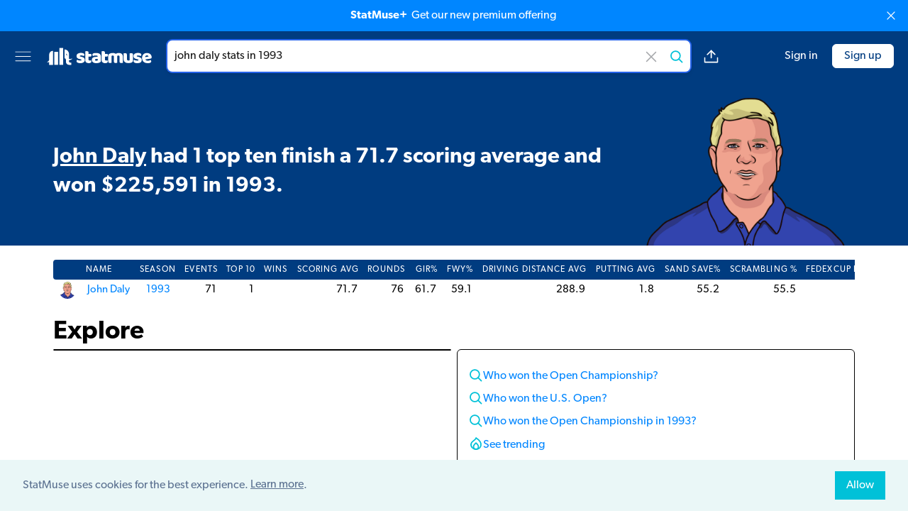

--- FILE ---
content_type: text/html; charset=utf-8
request_url: https://old.statmuse.com/pga/ask/john-daly-stats-in-1993
body_size: 7265
content:
<!DOCTYPE html>
<html lang="en">
<head>
  <meta charset="utf-8">
  <meta name="color-scheme" content="light only">
  <meta content="width=device-width, initial-scale=1, maximum-scale=1, user-scalable=no" name="viewport">
  <meta name="apple-itunes-app" content="app-id=1234654160" />
  <meta name="robots" content="noindex">
<title>John Daly Stats In 1993 | StatMuse</title>
<meta name="description" content="John Daly had 1 top ten finish a 71.7 scoring average and won $225,591 in 1993.">
<meta name="keywords" content="StatMuse, sports, stats, search, sports search, sports information, sports stats, statistics, fantasy stats, advanced stats, betting information, NBA stats, NFL stats, NHL stats, PGA stats, MLB stats">
<meta property="fb:app_id" content="915991831757165">
<meta property="og:site_name" content="StatMuse">
<meta property="og:title" content="John Daly Stats In 1993 | StatMuse">
<meta property="og:description" content="John Daly had 1 top ten finish a 71.7 scoring average and won $225,591 in 1993.">
<meta property="og:locale" content="en_US">
<meta property="og:image" content="https://cdn.statmuse.com/forge-v2/aHR0cHM6Ly9jZG4uc3RhdG11c2UuY29tL2ltZy9wZ2EvcGxheWVycy9qb2huLWRhbHktcGdhLW1pbi0tZHdwczJmajAucG5nP2JnPTAwM0M4MCZ0PWZhY2Vib29r.png">
<meta property="twitter:site" content="@StatMuse">
<meta property="twitter:creator" content="@StatMuse">
<meta property="twitter:title" content="John Daly Stats In 1993 | StatMuse">
<meta property="twitter:description" content="John Daly had 1 top ten finish a 71.7 scoring average and won $225,591 in 1993.">
<meta property="twitter:card" content="summary_large_image">
<meta property="twitter:image" content="https://cdn.statmuse.com/forge-v2/aHR0cHM6Ly9jZG4uc3RhdG11c2UuY29tL2ltZy9wZ2EvcGxheWVycy9qb2huLWRhbHktcGdhLW1pbi0tZHdwczJmajAucG5nP2JnPTAwM0M4MCZ0PXR3aXR0ZXI=.png">
<meta content="ask" name="page-type">
<meta content="v:b9dc2cea-78fb-4642-ab51-721c2a970c08" name="uid">
<link rel="canonical" href="https://old.statmuse.com/pga/ask/john-daly-stats-in-1993" data-should-rewrite="true">
<style>:root {
  --team-primary-color: #003C80;
  --team-secondary-color: #FFFFFF;
}
.dynamic-color {
  background-color: #003C80;
  color: #FFFFFF;
  fill: #FFFFFF;
}
.loading-bar-animate {
  background-color: initial;
}
</style>
<link href="https://use.typekit.net/jpj0wqo.css" rel="stylesheet">
<link href="https://cdn.statmuse.com/app/css/cosmos-9242d7fb4e64329b9ef8971f87e14d09.css?vsn=d" rel="stylesheet">
<link href="https://old.statmuse.com/favicon.ico" rel="icon" type="image/x-icon">
<link href="https://old.statmuse.com/opensearch.xml" rel="search" title="StatMuse Search" type="application/opensearchdescription+xml">
<script async="true" data-rewardful="a27e77" src="https://r.wdfl.co/rw.js"></script><script>(function(w,r){w._rwq=r;w[r]=w[r]||function(){(w[r].q=w[r].q||[]).push(arguments)}})(window,'rewardful');
</script>
<script async="true" src="https://s.ntv.io/serve/load.js" type="text/javascript"></script>
<script async="true" src="https://www.googletagmanager.com/gtag/js?id=G-QRW302M4ZR"></script>
<script>window.dataLayer = window.dataLayer || [];
function gtag(){dataLayer.push(arguments);}
gtag('js', new Date());

gtag('config', 'G-QRW302M4ZR');
</script>
</head>
<body>
<upgrade-banner></upgrade-banner>



<div class="grid grid-cols-[1fr_minmax(auto,_1250px)_1fr] items-center min-h-[62px] md:min-h-[70px] py-2 md:py-3 px-3 md:px-5 z-[5] bg-team-primary sticky top-0">
  <div class="flex col-start-1 col-span-1">
    <div class="min-w-[25px]">
      <dropdown-menu></dropdown-menu>
    </div>
    <a href="/" class="hidden md:block">
<svg version="1.1" id="Layer_1" xmlns="http://www.w3.org/2000/svg"
    viewBox="0 0 425.2 70.9" xml:space="preserve" class="w-[150px] mx-5">
  <rect class="fill-[var(--team-secondary-color,_#0086ff)]" x="53" y="1.7" width="15.1" height="67.4"/>
  <path class="fill-[var(--team-secondary-color,_#00c1d8)]" d="M97.3,49.2c3.1-1,6-2.7,8-5.3c-3.1,0.8-5.9,1.4-8.7,1.5c-1.8,0.1-3.5,0.1-5.3-0.1v-11v-8.8
  c0-9.9-8-17.9-17.9-17.9V43c3.1,0,5.7,2.5,5.7,5.7v8.2c0,6.8,5.5,12.3,12.3,12.3h8.9v-8.9h-3.4c-3,0-5.5-2.5-5.5-5.5v-4.6
  C93.4,50.1,95.4,49.8,97.3,49.2z M80.5,29.2c-1.4-1.4-1.4-3.8,0-5.2c0,1,0.6,2.4,1.8,3.5c1.1,1.1,2.5,1.7,3.5,1.8
  C84.3,30.7,81.9,30.7,80.5,29.2z"/>
  <rect class="fill-[var(--team-secondary-color,_#003ca8)]" x="32.6" y="17.2" width="15.1" height="51.9"/>
  <path class="fill-[var(--team-secondary-color,_#39cccc)]" d="M12.2,28.3v20.2l0,0c0,1.8-1.1,4-3,5.9c-1.9,1.9-4.1,3-5.9,3c2.5,2.4,6.4,2.4,8.9,0v11.8h15.1V13.2
  C19,13.2,12.2,19.9,12.2,28.3z"/>
  <path class="fill-team-secondary" d="M154.5,49.6c0,4-1.5,7.1-4.5,9.3c-3,2.3-7.4,3.4-13.2,3.4c-2.2,0-4.2-0.2-6.1-0.5c-1.9-0.3-3.5-0.8-4.8-1.5
  c-1.3-0.7-2.4-1.5-3.1-2.5c-0.8-1-1.1-2.2-1.1-3.5c0-1.3,0.3-2.3,0.8-3.2c0.5-0.9,1.2-1.6,1.9-2.2c1.5,0.8,3.3,1.6,5.2,2.2
  c2,0.7,4.2,1,6.8,1c1.6,0,2.9-0.2,3.7-0.7c0.9-0.5,1.3-1.1,1.3-1.9c0-0.7-0.3-1.3-0.9-1.7c-0.6-0.4-1.7-0.8-3.1-1l-2.4-0.5
  c-4.6-0.9-7.9-2.3-10.2-4.2c-2.2-1.9-3.3-4.6-3.3-8.2c0-1.9,0.4-3.7,1.3-5.3c0.8-1.6,2-2.9,3.5-3.9c1.5-1,3.3-1.9,5.5-2.4
  c2.1-0.6,4.5-0.9,7-0.9c1.9,0,3.8,0.1,5.5,0.4c1.7,0.3,3.2,0.7,4.4,1.3c1.3,0.6,2.3,1.3,3,2.2c0.7,0.9,1.1,2,1.1,3.3
  c0,1.2-0.2,2.2-0.7,3.1c-0.4,0.9-1,1.6-1.7,2.2c-0.4-0.3-1-0.5-1.9-0.8c-0.8-0.3-1.8-0.5-2.7-0.8c-1-0.2-2-0.4-3-0.6
  c-1-0.2-2-0.2-2.8-0.2c-1.7,0-3.1,0.2-4,0.6c-0.9,0.4-1.4,1-1.4,1.8c0,0.6,0.3,1,0.8,1.4c0.5,0.4,1.5,0.7,3,1l2.4,0.5
  c5,1.2,8.6,2.7,10.7,4.8C153.4,43.8,154.5,46.4,154.5,49.6z"/>
  <path class="fill-team-secondary" d="M169.5,47.9c0,1.4,0.4,2.3,1.3,2.9c0.9,0.6,2.1,0.9,3.7,0.9c0.8,0,1.6-0.1,2.4-0.2c0.8-0.1,1.6-0.3,2.2-0.5
  c0.5,0.6,0.9,1.2,1.2,1.9c0.3,0.7,0.5,1.6,0.5,2.6c0,2-0.7,3.6-2.2,4.9c-1.5,1.3-4.1,1.9-7.9,1.9c-4.6,0-8.2-1-10.6-3.1
  c-2.5-2.1-3.7-5.5-3.7-10.2V15.2c0.6-0.2,1.4-0.3,2.5-0.5c1.1-0.2,2.2-0.3,3.4-0.3c2.3,0,4.1,0.4,5.4,1.2c1.3,0.8,1.9,2.5,1.9,5.1
  v5h10.3c0.3,0.6,0.6,1.3,0.9,2.2c0.3,0.9,0.4,1.8,0.4,2.9c0,1.8-0.4,3.2-1.2,4c-0.8,0.8-1.9,1.2-3.3,1.2h-7.1V47.9z"/>
  <path class="fill-team-secondary" d="M200.2,21.7c2.8,0,5.4,0.3,7.7,0.9c2.3,0.6,4.3,1.5,6,2.6c1.6,1.2,2.9,2.7,3.8,4.5c0.9,1.8,1.3,3.9,1.3,6.4v17.6
  c0,1.4-0.4,2.5-1.1,3.3c-0.8,0.9-1.7,1.6-2.7,2.2c-3.4,2-8.2,3.1-14.4,3.1c-2.8,0-5.3-0.3-7.5-0.8c-2.2-0.5-4.1-1.3-5.7-2.4
  c-1.6-1-2.8-2.4-3.7-4c-0.9-1.6-1.3-3.5-1.3-5.7c0-3.6,1.1-6.4,3.2-8.3c2.1-1.9,5.5-3.1,10-3.6l10.3-1.1v-0.5c0-1.5-0.7-2.6-2-3.3
  c-1.3-0.7-3.3-1-5.8-1c-2,0-3.9,0.2-5.8,0.6c-1.9,0.4-3.6,0.9-5.1,1.6c-0.7-0.5-1.3-1.2-1.7-2.2c-0.5-1-0.7-2-0.7-3
  c0-1.4,0.3-2.4,1-3.3c0.7-0.8,1.7-1.5,3-2.1c1.5-0.6,3.3-1,5.4-1.3C196.4,21.8,198.4,21.7,200.2,21.7z M200.8,52.5
  c0.9,0,1.9-0.1,2.9-0.3c1.1-0.2,1.9-0.4,2.4-0.7v-6.3l-5.7,0.5c-1.5,0.1-2.7,0.4-3.6,0.9c-0.9,0.5-1.4,1.3-1.4,2.4
  c0,1,0.4,1.9,1.2,2.6C197.5,52.2,198.9,52.5,200.8,52.5z"/>
  <path class="fill-team-secondary" d="M235.1,47.9c0,1.4,0.4,2.3,1.3,2.9c0.9,0.6,2.1,0.9,3.7,0.9c0.8,0,1.6-0.1,2.4-0.2c0.8-0.1,1.6-0.3,2.2-0.5
  c0.5,0.6,0.9,1.2,1.2,1.9c0.3,0.7,0.5,1.6,0.5,2.6c0,2-0.7,3.6-2.2,4.9s-4.1,1.9-7.9,1.9c-4.6,0-8.2-1-10.6-3.1
  c-2.5-2.1-3.7-5.5-3.7-10.2V15.2c0.6-0.2,1.4-0.3,2.5-0.5c1.1-0.2,2.2-0.3,3.4-0.3c2.3,0,4.1,0.4,5.4,1.2c1.3,0.8,1.9,2.5,1.9,5.1
  v5h10.3c0.3,0.6,0.6,1.3,0.9,2.2c0.3,0.9,0.4,1.8,0.4,2.9c0,1.8-0.4,3.2-1.2,4c-0.8,0.8-1.9,1.2-3.3,1.2h-7.1V47.9z"/>
  <path class="fill-team-secondary" d="M266.8,21.6c2.2,0,4.3,0.3,6.3,0.9c2.1,0.6,3.9,1.5,5.4,2.7c1.6-1,3.3-1.9,5.3-2.6c2-0.7,4.3-1,7.1-1c2,0,3.9,0.3,5.9,0.8
  c1.9,0.5,3.6,1.4,5.1,2.5c1.5,1.1,2.7,2.6,3.6,4.5c0.9,1.9,1.3,4.1,1.3,6.8v24.8c-0.5,0.2-1.4,0.3-2.5,0.5
  c-1.1,0.2-2.3,0.2-3.5,0.2c-1.2,0-2.2-0.1-3.1-0.2c-0.9-0.2-1.7-0.5-2.3-0.9c-0.6-0.5-1.1-1.1-1.5-1.9c-0.3-0.8-0.5-1.9-0.5-3.2
  V36.5c0-1.6-0.4-2.7-1.3-3.4c-0.9-0.7-2.1-1.1-3.6-1.1c-0.7,0-1.5,0.2-2.4,0.5c-0.8,0.3-1.5,0.7-1.9,1.1c0.1,0.2,0.1,0.4,0.1,0.6
  c0,0.2,0,0.4,0,0.5v26.2c-0.6,0.2-1.4,0.3-2.6,0.5c-1.1,0.2-2.3,0.2-3.4,0.2c-1.2,0-2.2-0.1-3.1-0.2c-0.9-0.2-1.7-0.5-2.3-0.9
  s-1.1-1.1-1.5-1.9c-0.3-0.8-0.5-1.9-0.5-3.2V36.5c0-1.6-0.5-2.7-1.5-3.4c-1-0.7-2.1-1.1-3.5-1.1c-0.9,0-1.8,0.1-2.4,0.4
  c-0.7,0.3-1.3,0.6-1.7,0.8v27.6c-0.5,0.2-1.4,0.3-2.5,0.5c-1.1,0.2-2.3,0.2-3.5,0.2c-1.2,0-2.2-0.1-3.1-0.2
  c-0.9-0.2-1.7-0.5-2.3-0.9c-0.6-0.5-1.1-1.1-1.5-1.9c-0.3-0.8-0.5-1.9-0.5-3.2V31.6c0-1.4,0.3-2.5,0.9-3.4
  c0.6-0.8,1.4-1.6,2.5-2.4c1.8-1.3,4-2.3,6.7-3.1C261.1,22,263.9,21.6,266.8,21.6z"/>
  <path class="fill-team-secondary" d="M309.5,23.3c0.5-0.2,1.4-0.3,2.5-0.5c1.1-0.2,2.3-0.2,3.5-0.2c1.2,0,2.2,0.1,3.1,0.2c0.9,0.2,1.7,0.5,2.3,0.9
  c0.6,0.5,1.1,1.1,1.5,1.9c0.3,0.8,0.5,1.9,0.5,3.2v16.9c0,2.2,0.5,3.7,1.6,4.6c1,0.9,2.6,1.4,4.6,1.4c1.2,0,2.2-0.1,3-0.3
  c0.8-0.2,1.4-0.4,1.8-0.6V23.3c0.5-0.2,1.4-0.3,2.5-0.5c1.1-0.2,2.3-0.2,3.5-0.2c1.2,0,2.2,0.1,3.1,0.2c0.9,0.2,1.7,0.5,2.3,0.9
  c0.6,0.5,1.1,1.1,1.5,1.9c0.3,0.8,0.5,1.9,0.5,3.2v23.9c0,2.6-1.1,4.6-3.3,5.9c-1.8,1.2-4,2-6.6,2.6c-2.5,0.6-5.3,0.9-8.3,0.9
  c-2.8,0-5.4-0.3-7.8-0.9c-2.4-0.6-4.4-1.6-6.2-2.9c-1.7-1.3-3.1-3-4-5.1c-0.9-2.1-1.4-4.6-1.4-7.5V23.3z"/>
  <path class="fill-team-secondary" d="M382.3,49.6c0,4-1.5,7.1-4.5,9.4c-3,2.3-7.4,3.4-13.2,3.4c-2.2,0-4.3-0.2-6.1-0.5c-1.9-0.3-3.5-0.8-4.8-1.5
  c-1.3-0.7-2.4-1.5-3.1-2.5c-0.8-1-1.1-2.2-1.1-3.5c0-1.3,0.3-2.3,0.8-3.2c0.5-0.9,1.2-1.6,1.9-2.2c1.5,0.8,3.3,1.6,5.2,2.2
  c2,0.7,4.2,1,6.8,1c1.6,0,2.9-0.2,3.7-0.7c0.9-0.5,1.3-1.1,1.3-1.9c0-0.7-0.3-1.3-0.9-1.7c-0.6-0.4-1.7-0.8-3.1-1l-2.4-0.5
  c-4.6-0.9-8-2.3-10.2-4.2c-2.2-1.9-3.3-4.7-3.3-8.2c0-1.9,0.4-3.7,1.3-5.3c0.8-1.6,2-2.9,3.5-3.9c1.5-1,3.3-1.9,5.5-2.4
  c2.1-0.6,4.5-0.9,7-0.9c1.9,0,3.8,0.1,5.5,0.4c1.7,0.3,3.2,0.7,4.4,1.3c1.3,0.6,2.3,1.3,3,2.2c0.7,0.9,1.1,2,1.1,3.3
  c0,1.2-0.2,2.2-0.7,3.1c-0.4,0.9-1,1.6-1.7,2.2c-0.4-0.3-1.1-0.5-1.9-0.8c-0.8-0.3-1.8-0.6-2.8-0.8c-1-0.2-2-0.4-3-0.6
  c-1-0.2-2-0.2-2.8-0.2c-1.7,0-3.1,0.2-4,0.6c-0.9,0.4-1.4,1-1.4,1.9c0,0.6,0.3,1.1,0.8,1.4c0.5,0.4,1.5,0.7,3,1l2.4,0.6
  c5,1.2,8.6,2.7,10.7,4.8C381.2,43.8,382.3,46.4,382.3,49.6z"/>
  <path class="fill-team-secondary" d="M405.3,62.3c-3.1,0-6-0.4-8.6-1.3c-2.7-0.9-5-2.2-6.9-3.9c-2-1.7-3.5-3.9-4.6-6.5c-1.1-2.6-1.7-5.7-1.7-9.2
  c0-3.5,0.6-6.4,1.7-8.9c1.1-2.5,2.6-4.5,4.4-6.1c1.8-1.6,3.9-2.8,6.3-3.5c2.4-0.8,4.8-1.1,7.2-1.1c2.8,0,5.3,0.4,7.6,1.3
  c2.3,0.8,4.3,2,5.9,3.5c1.7,1.5,2.9,3.2,3.9,5.3c0.9,2,1.4,4.3,1.4,6.7c0,1.8-0.5,3.1-1.5,4.1c-1,0.9-2.4,1.5-4.2,1.8l-19.4,2.9
  c0.6,1.7,1.8,3,3.5,3.9c1.8,0.9,3.8,1.3,6.1,1.3c2.2,0,4.2-0.3,6.1-0.8c1.9-0.6,3.5-1.2,4.7-1.9c0.8,0.5,1.5,1.3,2.1,2.2
  c0.6,0.9,0.9,1.9,0.9,3c0,2.4-1.1,4.1-3.3,5.3c-1.7,0.9-3.6,1.5-5.7,1.8C409.1,62.1,407.2,62.3,405.3,62.3z M403.1,31.3
  c-1.3,0-2.3,0.2-3.3,0.6c-0.9,0.4-1.7,1-2.2,1.6c-0.6,0.7-1,1.4-1.3,2.2c-0.3,0.8-0.5,1.6-0.5,2.5l13.5-2.2
  c-0.2-1-0.7-2.1-1.7-3.1C406.5,31.9,405.1,31.3,403.1,31.3z"/>
</svg>

    </a>
  </div>
  <div class="col-start-2 col-span-1 max-w-[780px] flex">
    <div class="flex-1">
<ask-bar action="/ask" autosuggest-enabled="true" class="unstable" context="sports" csrf-token="fDwLHTpFMgBcADYBeAooGC8ePQYLOjwx-NTIvsFO7GR0UkYRKOSBThVU" league-name="pga" placeholder="Search players, stats or odds" preferred-domain="pga" query-text="john daly stats in 1993" throttle="800"></ask-bar>
    </div>
    <div class="md:flex items-center ml-4 hidden space-x-4">
<answer-share ask-short-url="https://statm.us/e/1dpfsCKTJ" ask-url="https://old.statmuse.com/pga/ask/john-daly-stats-in-1993" class="unstable"></answer-share>

    </div>
  </div>
  <div class="flex space-x-5 items-center justify-end flex-shrink-0">

      <right-menu class="md:hidden"></right-menu>
      <a href="/signin" class="hidden md:block ml-5 no-underline hover:underline text-team-secondary-sm-default whitespace-nowrap">Sign in</a>
      <a href="/signup" class="hidden md:block flex items-center justify-center border border-team-secondary-sm-default rounded-md hover:text-team-secondary-sm-default hover:bg-team-primary hover:border-team-secondary-sm-default hover:border hover:no-underline py-1 px-4 bg-team-secondary-sm-default text-team-primary whitespace-nowrap">Sign up</a>

  </div>
</div>

<div class="main-layout mb-5 bg-team-primary text-team-secondary">
<div class="flex flex-col md:flex-row pt-4 md:pt-6 relative">
  <div class="flex-1 flex flex-col justify-between text-center md:text-left">
    <span class="italic opacity-50 saturate-0">

    </span>
    <h1 class="nlg-answer font-semibold text-xl md:text-2xl md:leading-snug lg:text-[1.75rem] xl:text-3xl xl:leading-snug my-auto" data-cy-nlg>
<p><a href="https://old.statmuse.com/pga/ask/john-daly-career-stats">John Daly</a> had 1 top ten finish a 71.7 scoring average and won $225,591 in 1993.</p>
    </h1>
  </div>

    <img
      class="h-44 md:h-52 self-center md:self-end mt-2 md:mt-0 md:pl-6 md:pr-1.5 select-none"
      alt="john daly stats in 1993"
      src="https://cdn.statmuse.com/img/pga/players/john-daly-pga-min--dwps2fj0.png"
    />

  <div class="md:hidden flex flex-col items-center absolute right-0 bottom-2.5 space-y-2.5">
<answer-share ask-short-url="https://statm.us/e/1dpfsCKTJ" ask-url="https://old.statmuse.com/pga/ask/john-daly-stats-in-1993" class="unstable"></answer-share>

  </div>
</div>

</div>

<div class="main-layout">

  <div style="min-height: 500px" data-reset-style="min-height">
<visual-answer answer="{&quot;conversation&quot;:{&quot;complete&quot;:true},&quot;disposition&quot;:{&quot;intent&quot;:&quot;SportsQuestion:Stats&quot;,&quot;responseType&quot;:&quot;results&quot;,&quot;resultsType&quot;:&quot;answer&quot;},&quot;limit&quot;:25,&quot;nlg&quot;:{&quot;ssml&quot;:{&quot;answer&quot;:&quot;John Daly had one top ten finish a seventy one point seven scoring average and won 225,591 dollars in &lt;say-as interpret-as=\&quot;date\&quot; format=\&quot;y\&quot;&gt;1993&lt;/say-as&gt;.&quot;},&quot;text&quot;:{&quot;answer&quot;:[{&quot;entity&quot;:{&quot;baseResourcePath&quot;:&quot;pga/players/595&quot;,&quot;display&quot;:&quot;John Daly&quot;,&quot;domain&quot;:&quot;PGA&quot;,&quot;id&quot;:&quot;595&quot;,&quot;shortDisplay&quot;:&quot;J. Daly&quot;,&quot;type&quot;:&quot;player&quot;},&quot;omitLeadingSpace&quot;:true,&quot;text&quot;:&quot;John Daly&quot;,&quot;type&quot;:&quot;entity&quot;},{&quot;omitLeadingSpace&quot;:false,&quot;text&quot;:&quot;had 1 top ten finish a 71.7 scoring average and won $225,591 in 1993.&quot;,&quot;type&quot;:&quot;general&quot;}]}},&quot;tokenizationScore&quot;:{&quot;average&quot;:7,&quot;max&quot;:22,&quot;median&quot;:2},&quot;type&quot;:&quot;nlgAnswerNotPossibleVisualsRequired&quot;,&quot;visual&quot;:{&quot;additionalQuestions&quot;:[{&quot;domain&quot;:&quot;PGA&quot;,&quot;text&quot;:&quot;Who won the Open Championship?&quot;},{&quot;domain&quot;:&quot;PGA&quot;,&quot;text&quot;:&quot;Who won the U.S. Open?&quot;},{&quot;domain&quot;:&quot;PGA&quot;,&quot;text&quot;:&quot;Who won the Open Championship in 1993?&quot;},{&quot;domain&quot;:&quot;PGA&quot;,&quot;text&quot;:&quot;Who won the PGA Championship in 1993?&quot;},{&quot;domain&quot;:&quot;PGA&quot;,&quot;text&quot;:&quot;Who won the PGA Championship?&quot;},{&quot;domain&quot;:&quot;PGA&quot;,&quot;text&quot;:&quot;Who has the best driving accuracy this season?&quot;},{&quot;domain&quot;:&quot;PGA&quot;,&quot;text&quot;:&quot;Who has the biggest driving distance average this season?&quot;},{&quot;domain&quot;:&quot;PGA&quot;,&quot;text&quot;:&quot;Who won the U.S. Open in 1993?&quot;},{&quot;domain&quot;:&quot;PGA&quot;,&quot;text&quot;:&quot;How many top 10 finishes does John Daly have?&quot;},{&quot;domain&quot;:&quot;PGA&quot;,&quot;text&quot;:&quot;Who has hit the most holes in one all-time?&quot;}],&quot;contentReference&quot;:{&quot;answerTags&quot;:{&quot;playerIds&quot;:[595],&quot;seasonYears&quot;:[1993],&quot;teamIds&quot;:[]},&quot;domainTags&quot;:{&quot;domain&quot;:&quot;PGA&quot;},&quot;questionTags&quot;:{&quot;actorType&quot;:&quot;player&quot;,&quot;playerIds&quot;:[595],&quot;seasonYears&quot;:[1993],&quot;teamIds&quot;:[]}},&quot;detail&quot;:[{&quot;columnCharts&quot;:[],&quot;grids&quot;:[{&quot;columns&quot;:[{&quot;rowItemKey&quot;:&quot;NAME&quot;,&quot;title&quot;:&quot;NAME&quot;,&quot;type&quot;:&quot;string&quot;},{&quot;rowItemKey&quot;:&quot;SEASON&quot;,&quot;title&quot;:&quot;SEASON&quot;,&quot;type&quot;:&quot;number&quot;},{&quot;rowItemKey&quot;:&quot;EVENTS&quot;,&quot;title&quot;:&quot;EVENTS&quot;,&quot;type&quot;:&quot;number&quot;},{&quot;rowItemKey&quot;:&quot;TOP 10&quot;,&quot;title&quot;:&quot;TOP 10&quot;,&quot;type&quot;:&quot;number&quot;},{&quot;rowItemKey&quot;:&quot;WINS&quot;,&quot;title&quot;:&quot;WINS&quot;,&quot;type&quot;:&quot;string&quot;},{&quot;rowItemKey&quot;:&quot;SCORING AVG&quot;,&quot;title&quot;:&quot;SCORING AVG&quot;,&quot;type&quot;:&quot;number&quot;},{&quot;rowItemKey&quot;:&quot;ROUNDS&quot;,&quot;title&quot;:&quot;ROUNDS&quot;,&quot;type&quot;:&quot;number&quot;},{&quot;rowItemKey&quot;:&quot;GIR%&quot;,&quot;title&quot;:&quot;GIR%&quot;,&quot;type&quot;:&quot;number&quot;},{&quot;rowItemKey&quot;:&quot;FWY%&quot;,&quot;title&quot;:&quot;FWY%&quot;,&quot;type&quot;:&quot;number&quot;},{&quot;rowItemKey&quot;:&quot;DRIVING DISTANCE AVG&quot;,&quot;title&quot;:&quot;DRIVING DISTANCE AVG&quot;,&quot;type&quot;:&quot;number&quot;},{&quot;rowItemKey&quot;:&quot;PUTTING AVG&quot;,&quot;title&quot;:&quot;PUTTING AVG&quot;,&quot;type&quot;:&quot;number&quot;},{&quot;rowItemKey&quot;:&quot;SAND SAVE%&quot;,&quot;title&quot;:&quot;SAND SAVE%&quot;,&quot;type&quot;:&quot;number&quot;},{&quot;rowItemKey&quot;:&quot;SCRAMBLING %&quot;,&quot;title&quot;:&quot;SCRAMBLING %&quot;,&quot;type&quot;:&quot;number&quot;},{&quot;rowItemKey&quot;:&quot;FEDEXCUP POINTS&quot;,&quot;title&quot;:&quot;FEDEXCUP POINTS&quot;,&quot;type&quot;:&quot;string&quot;},{&quot;rowItemKey&quot;:&quot;MONEY&quot;,&quot;title&quot;:&quot;MONEY&quot;,&quot;type&quot;:&quot;number&quot;}],&quot;name&quot;:&quot;all&quot;,&quot;rows&quot;:[{&quot;DRIVING DISTANCE AVG&quot;:{&quot;display&quot;:&quot;288.9&quot;,&quot;value&quot;:288.9},&quot;EVENTS&quot;:{&quot;display&quot;:&quot;71&quot;,&quot;value&quot;:71},&quot;FEDEXCUP POINTS&quot;:{&quot;display&quot;:&quot;&quot;},&quot;FWY%&quot;:{&quot;display&quot;:&quot;59.1&quot;,&quot;value&quot;:59.13},&quot;GIR%&quot;:{&quot;display&quot;:&quot;61.7&quot;,&quot;value&quot;:61.7},&quot;MONEY&quot;:{&quot;display&quot;:&quot;$225,591&quot;,&quot;value&quot;:225591},&quot;NAME&quot;:{&quot;display&quot;:&quot;John Daly&quot;,&quot;entity&quot;:{&quot;baseResourcePath&quot;:&quot;pga/players/595&quot;,&quot;display&quot;:&quot;John Daly&quot;,&quot;domain&quot;:&quot;PGA&quot;,&quot;id&quot;:&quot;595&quot;,&quot;shortDisplay&quot;:&quot;J. Daly&quot;,&quot;type&quot;:&quot;player&quot;},&quot;imageUrl&quot;:&quot;https://cdn.statmuse.com/img/pga/players/john-daly-pga-min--dwps2fj0.png&quot;,&quot;value&quot;:&quot;Daly, John&quot;},&quot;PUTTING AVG&quot;:{&quot;display&quot;:&quot;1.8&quot;,&quot;value&quot;:1.837},&quot;ROUNDS&quot;:{&quot;display&quot;:&quot;76&quot;,&quot;value&quot;:76},&quot;SAND SAVE%&quot;:{&quot;display&quot;:&quot;55.2&quot;,&quot;value&quot;:55.17},&quot;SCORING AVG&quot;:{&quot;display&quot;:&quot;71.7&quot;,&quot;value&quot;:71.701},&quot;SCRAMBLING %&quot;:{&quot;display&quot;:&quot;55.5&quot;,&quot;value&quot;:55.45},&quot;SEASON&quot;:{&quot;display&quot;:&quot;1993&quot;,&quot;entity&quot;:{&quot;baseResourcePath&quot;:&quot;pga/players/595&quot;,&quot;display&quot;:&quot;John Daly&quot;,&quot;domain&quot;:&quot;PGA&quot;,&quot;id&quot;:&quot;595&quot;,&quot;parameters&quot;:{&quot;seasonYear&quot;:1993},&quot;shortDisplay&quot;:&quot;J. Daly&quot;,&quot;type&quot;:&quot;player&quot;},&quot;value&quot;:1993},&quot;TOP 10&quot;:{&quot;display&quot;:&quot;1&quot;,&quot;value&quot;:1},&quot;WINS&quot;:{&quot;display&quot;:&quot;&quot;}}]}],&quot;type&quot;:&quot;stats&quot;}],&quot;domain&quot;:&quot;PGA&quot;,&quot;isSuperlative&quot;:false,&quot;summary&quot;:{&quot;answer&quot;:[{&quot;entity&quot;:{&quot;baseResourcePath&quot;:&quot;pga/players/595&quot;,&quot;display&quot;:&quot;John Daly&quot;,&quot;domain&quot;:&quot;PGA&quot;,&quot;id&quot;:&quot;595&quot;,&quot;shortDisplay&quot;:&quot;J. Daly&quot;,&quot;type&quot;:&quot;player&quot;},&quot;omitLeadingSpace&quot;:true,&quot;text&quot;:&quot;John Daly&quot;,&quot;type&quot;:&quot;entity&quot;},{&quot;omitLeadingSpace&quot;:false,&quot;text&quot;:&quot;had 1 top ten finish a 71.7 scoring average and won $225,591 in 1993.&quot;,&quot;type&quot;:&quot;general&quot;}],&quot;subject&quot;:{&quot;actor&quot;:{&quot;ids&quot;:[{&quot;id&quot;:&quot;a17a9bb2-cf1e-46ea-a3d1-8c5637faf889&quot;,&quot;type&quot;:&quot;player&quot;},{&quot;id&quot;:&quot;f2dbe100-94f1-43e1-add9-a5b3ca0b4d0a&quot;,&quot;type&quot;:&quot;league&quot;}],&quot;year&quot;:1993},&quot;colors&quot;:{&quot;background&quot;:&quot;#003C80&quot;,&quot;foreground&quot;:&quot;#FFFFFF&quot;},&quot;entities&quot;:[{&quot;baseResourcePath&quot;:&quot;pga/players/595&quot;,&quot;display&quot;:&quot;John Daly&quot;,&quot;domain&quot;:&quot;PGA&quot;,&quot;id&quot;:&quot;595&quot;,&quot;parameters&quot;:{&quot;seasonYear&quot;:1993},&quot;shortDisplay&quot;:&quot;J. Daly&quot;,&quot;type&quot;:&quot;player&quot;}],&quot;imageUrl&quot;:&quot;https://cdn.statmuse.com/img/pga/players/john-daly-pga-min--dwps2fj0.png&quot;},&quot;text&quot;:[{&quot;omitLeadingSpace&quot;:true,&quot;text&quot;:&quot;John Daly had 1 top ten finish a 71.7 scoring average and won $225,591 in 1993.&quot;,&quot;type&quot;:&quot;general&quot;}]},&quot;summaryTokens&quot;:[{&quot;omitLeadingSpace&quot;:true,&quot;text&quot;:&quot;John Daly stats in 1993&quot;,&quot;type&quot;:&quot;general&quot;}]}}"></visual-answer>
  </div>

  <div class="mt-6 mb-4">
    <h3 class="text-4xl font-semibold mb-1">Explore</h3>
    <div class="grid grid-cols-[repeat(auto-fit,_minmax(425px,_1fr))] gap-2 items-start">

<div data-track-view-video class="border border-black rounded-md overflow-hidden z-0">

    <div class='s2nPlayer k-G4ZAb39z' data-type='float'></div><script type='text/javascript' src='//embed.sendtonews.com/player3/embedcode.js?fk=G4ZAb39z&cid=15048&offsetx=0&offsety=0&floatwidth=400&floatposition=bottom-right' data-type='s2nScript'></script>

</div>

<ul class="p-4 border border-black rounded-md" data-cy-related-questions><li class="flex-1 min-w-[210px] my-1.5 sm:my-2.5 flex gap-1.5 leading-snug"><i class="w-5 h-5 shrink-0 explore-search-icon"></i><a data-track-event="{&quot;name&quot;:&quot;Click Try-Also Query&quot;,&quot;query&quot;:&quot;Who won the Open Championship?&quot;}" href="/pga/ask/who-won-the-open-championship">Who won the Open Championship?</a></li><li class="flex-1 min-w-[210px] my-1.5 sm:my-2.5 flex gap-1.5 leading-snug"><i class="w-5 h-5 shrink-0 explore-search-icon"></i><a data-track-event="{&quot;name&quot;:&quot;Click Try-Also Query&quot;,&quot;query&quot;:&quot;Who won the U.S. Open?&quot;}" href="/pga/ask/who-won-the-u.s.-open">Who won the U.S. Open?</a></li><li class="flex-1 min-w-[210px] my-1.5 sm:my-2.5 flex gap-1.5 leading-snug"><i class="w-5 h-5 shrink-0 explore-search-icon"></i><a data-track-event="{&quot;name&quot;:&quot;Click Try-Also Query&quot;,&quot;query&quot;:&quot;Who won the Open Championship in 1993?&quot;}" href="/pga/ask/who-won-the-open-championship-in-1993">Who won the Open Championship in 1993?</a></li><li class="flex-1 min-w-[210px] my-1.5 flex gap-1.5"><i class="w-5 h-5 shrink-0 explore-flame-icon"></i><a href="/pga/questions">See trending</a></li></ul>

    </div>
  </div>

</div>

<div style="width: 100%;border-top: 1px solid #c7c8ca;"></div>
<footer class="border-y border-[#c7c8ca]">
  <div class="flex flex-wrap items-center justify-center sm:justify-between mx-auto px-3 max-w-[1144px]">
    <div class="flex">
      <ul class="flex flex-col sm:flex-row mt-4">

          <li class="p-8 sm:first-of-type:pl-0 ">
            <h6 class="text-[0.8rem] uppercase tracking-[0.07rem] my-1.5">Company</h6>
            <ul>

                <li class="inline-block sm:block pr-4 sm:p-0 my-2">
                  <a href="/">
Home
                  </a>
                </li>

                <li class="inline-block sm:block pr-4 sm:p-0 my-2">
                  <a href="/company">
About
                  </a>
                </li>

                <li class="inline-block sm:block pr-4 sm:p-0 my-2">
                  <a href="https://shop.statmuse.com/">
Shop
                  </a>
                </li>

                <li class="inline-block sm:block pr-4 sm:p-0 my-2">
                  <a href="https://blog.statmuse.com/">
Blog
                  </a>
                </li>

            </ul>
          </li>

          <li class="p-8 sm:first-of-type:pl-0 ">
            <h6 class="text-[0.8rem] uppercase tracking-[0.07rem] my-1.5">Search</h6>
            <ul>

                <li class="inline-block sm:block pr-4 sm:p-0 my-2">
                  <a href="/money">
Money
                  </a>
                </li>

                <li class="inline-block sm:block pr-4 sm:p-0 my-2">
                  <a href="/questions">
Trending
                  </a>
                </li>

                <li class="inline-block sm:block pr-4 sm:p-0 my-2">
                  <a href="/product/examples">
Examples
                  </a>
                </li>

                <li class="inline-block sm:block pr-4 sm:p-0 my-2">
                  <a href="/product/data">
Data
                  </a>
                </li>

            </ul>
          </li>

          <li class="p-8 sm:first-of-type:pl-0 ">
            <h6 class="text-[0.8rem] uppercase tracking-[0.07rem] my-1.5">Legal</h6>
            <ul>

                <li class="inline-block sm:block pr-4 sm:p-0 my-2">
                  <a href="/terms">
Terms of Service
                  </a>
                </li>

                <li class="inline-block sm:block pr-4 sm:p-0 my-2">
                  <a href="/privacy">
Privacy Policy
                  </a>
                </li>

            </ul>
          </li>

      </ul>
    </div>
    <ul class="flex my-4">

        <li class="p-3">
          <a href="https://twitter.com/statmuse" target="_blank">
            <img
              class="w-7 h-7"
              src="https://cdn.statmuse.com/app/images/icons/twitter-e466efadc7f7e338c6abbb857fa5c608.svg?vsn=d"
              alt="twitter.svg"
            >
          </a>
        </li>

        <li class="p-3">
          <a href="https://tiktok.com/@statmuse" target="_blank">
            <img
              class="w-7 h-7"
              src="https://cdn.statmuse.com/app/images/icons/tiktok-c8d2177432de0577cc4c75c60028b826.svg?vsn=d"
              alt="tiktok.svg"
            >
          </a>
        </li>

        <li class="p-3">
          <a href="https://www.instagram.com/statmuse/" target="_blank">
            <img
              class="w-7 h-7"
              src="https://cdn.statmuse.com/app/images/icons/ig-a495fab4078b3ba82694f5e727053ada.svg?vsn=d"
              alt="ig.svg"
            >
          </a>
        </li>

        <li class="p-3">
          <a href="https://blog.statmuse.com/tagged/podcast" target="_blank">
            <img
              class="w-7 h-7"
              src="https://cdn.statmuse.com/app/images/icons/podcast-fb04e76ab22946582b757a2f1e0467d8.svg?vsn=d"
              alt="podcast.svg"
            >
          </a>
        </li>

    </ul>
  </div>
</footer>

<cookie-consent></cookie-consent>
  <script src="https://cdn.statmuse.com/app/js/cosmos-b165b4abed689c5aab088b322c6e7aa0.js?vsn=d"></script>
</body>
</html>


--- FILE ---
content_type: application/javascript
request_url: https://cdn.statmuse.com/app/js/cosmos-b165b4abed689c5aab088b322c6e7aa0.js?vsn=d
body_size: 106840
content:
/*! For license information please see cosmos.js.LICENSE.txt */
(()=>{var e,t,r,n,o={91410:(e,t,r)=>{var n={"./about-stars":[60693,9,693],"./about-stars/":[60693,9,693],"./about-stars/avatars/clay-matthews":[53143,1,3143],"./about-stars/avatars/clay-matthews.svg":[53143,1,3143],"./about-stars/avatars/devonta-freeman":[96933,1,6933],"./about-stars/avatars/devonta-freeman.svg":[96933,1,6933],"./about-stars/avatars/jay-ajayi":[27426,1,7426],"./about-stars/avatars/jay-ajayi.svg":[27426,1,7426],"./about-stars/avatars/jerry-rice":[28723,1,8723],"./about-stars/avatars/jerry-rice.svg":[28723,1,8723],"./about-stars/avatars/leveon-bell":[78737,1,8737],"./about-stars/avatars/leveon-bell.svg":[78737,1,8737],"./about-stars/avatars/michael-irvin":[66546,1,6546],"./about-stars/avatars/michael-irvin.svg":[66546,1,6546],"./about-stars/avatars/terrell-owens":[76332,1,6332],"./about-stars/avatars/terrell-owens.svg":[76332,1,6332],"./about-stars/background-images/clay-matthews.png":[32531,1,2531],"./about-stars/background-images/devonta-freeman.png":[6383,1,6383],"./about-stars/background-images/jay-ajayi.png":[59640,1,9640],"./about-stars/background-images/jerry-rice.png":[44270,1,4270],"./about-stars/background-images/leveon-bell.png":[21381,1,1381],"./about-stars/background-images/michael-irvin.png":[12139,1,2139],"./about-stars/background-images/terrell-owens.png":[30934,1,934],"./about-stars/close_button":[86560,1,6560],"./about-stars/close_button.svg":[86560,1,6560],"./about-stars/index":[60693,9,693],"./about-stars/index.jsx":[60693,9,693],"./about-stars/play_button":[212,1,212],"./about-stars/play_button.svg":[212,1,212],"./about-stars/stars":[89310,9,9310],"./about-stars/stars.js":[89310,9,9310],"./ad-gremlin":[34137,9,9669,4137],"./ad-gremlin/":[34137,9,9669,4137],"./ad-gremlin/index":[34137,9,9669,4137],"./ad-gremlin/index.jsx":[34137,9,9669,4137],"./answer-audio":[50124,9,124],"./answer-audio/":[50124,9,124],"./answer-audio/index":[50124,9,124],"./answer-audio/index.jsx":[50124,9,124],"./answer-audio/pause":[43916,9,3916],"./answer-audio/pause.jsx":[43916,9,3916],"./answer-audio/play":[61047,9,1047],"./answer-audio/play.jsx":[61047,9,1047],"./answer-audio/waveform":[40737,9,737],"./answer-audio/waveform.jsx":[40737,9,737],"./answer-share":[87916,9,7916],"./answer-share/":[87916,9,7916],"./answer-share/close":[96592,1,6592],"./answer-share/close.svg":[96592,1,6592],"./answer-share/copy-link":[66620,1,6620],"./answer-share/copy-link.svg":[66620,1,6620],"./answer-share/embed-icon":[89004,1,9004],"./answer-share/embed-icon.svg":[89004,1,9004],"./answer-share/facebook":[74201,1,4201],"./answer-share/facebook.svg":[74201,1,4201],"./answer-share/index":[87916,9,7916],"./answer-share/index.jsx":[87916,9,7916],"./answer-share/reducer":[62649,9,2649],"./answer-share/reducer.js":[62649,9,2649],"./answer-share/share-icon":[20707,9,707],"./answer-share/share-icon.jsx":[20707,9,707],"./answer-share/twitter":[58065,1,8065],"./answer-share/twitter.svg":[58065,1,8065],"./ask-bar":[27123,9,9669,3206,7123],"./ask-bar/":[27123,9,9669,3206,7123],"./ask-bar/index":[27123,9,9669,3206,7123],"./ask-bar/index.jsx":[27123,9,9669,3206,7123],"./ask-bar/input":[24510,9,8261],"./ask-bar/input.jsx":[24510,9,8261],"./asset-profile":[40777,9,5574,1740,875,9815,777],"./asset-profile/":[40777,9,5574,1740,875,9815,777],"./asset-profile/about":[43108,9,5574,9815,3108],"./asset-profile/about.jsx":[43108,9,5574,9815,3108],"./asset-profile/chart":[74150,9,4150],"./asset-profile/chart.jsx":[74150,9,4150],"./asset-profile/financials":[37652,9,5574,9815,7652],"./asset-profile/financials.jsx":[37652,9,5574,9815,7652],"./asset-profile/index":[40777,9,5574,1740,875,9815,777],"./asset-profile/index.jsx":[40777,9,5574,1740,875,9815,777],"./asset-profile/news":[65477,9,5477],"./asset-profile/news.jsx":[65477,9,5477],"./asset-profile/overview":[94722,9,5574,1740,875,9815,4722],"./asset-profile/overview.jsx":[94722,9,5574,1740,875,9815,4722],"./asset-profile/stats":[62762,9,5574,9815,2762],"./asset-profile/stats.jsx":[62762,9,5574,9815,2762],"./asset-profile/tradingview-widget":[96743,9,6743],"./asset-profile/tradingview-widget.js":[96743,9,6743],"./auth":[99769,9,9669,4873,9769],"./auth/":[99769,9,9669,4873,9769],"./auth/index":[99769,9,9669,4873,9769],"./auth/index.jsx":[99769,9,9669,4873,9769],"./auth/oauth-utils":[4049,9,4049],"./auth/oauth-utils.js":[4049,9,4049],"./auth/oauth-wrapper":[90332,9,9669,4873,332],"./auth/oauth-wrapper.jsx":[90332,9,9669,4873,332],"./auth/signin-by-email":[59271,9,9669,4873,9271],"./auth/signin-by-email.jsx":[59271,9,9669,4873,9271],"./auth/signin-by-social":[6365,9,9669,4873,6365],"./auth/signin-by-social.jsx":[6365,9,9669,4873,6365],"./boxscore":[97763,9,3471,5183],"./boxscore/":[97763,9,3471,5183],"./boxscore/index":[97763,9,3471,5183],"./boxscore/index.jsx":[97763,9,3471,5183],"./boxscore/linescore":[1155,9,1155],"./boxscore/linescore.jsx":[1155,9,1155],"./boxscore/player-details":[4773,9,4773],"./boxscore/player-details.jsx":[4773,9,4773],"./boxscore/score":[44867,9,4867],"./boxscore/score.jsx":[44867,9,4867],"./boxscore/scoring-summary":[41888,9,1888],"./boxscore/scoring-summary.jsx":[41888,9,1888],"./boxscore/stat-detail-tabs":[93471,9,3471,1976],"./boxscore/stat-detail-tabs.jsx":[93471,9,3471,1976],"./boxscore/team-details":[51165,9,1165],"./boxscore/team-details.jsx":[51165,9,1165],"./content-share":[59019,9,9019],"./content-share/":[59019,9,9019],"./content-share/facebook":[47335,1,7335],"./content-share/facebook.svg":[47335,1,7335],"./content-share/index":[59019,9,9019],"./content-share/index.jsx":[59019,9,9019],"./content-share/reducer":[22839,9,2839],"./content-share/reducer.js":[22839,9,2839],"./content-share/share-icon":[28549,1,8549],"./content-share/share-icon.svg":[28549,1,8549],"./content-share/share-menu":[55799,9,5799],"./content-share/share-menu.jsx":[55799,9,5799],"./content-share/twitter":[25862,1,1262],"./content-share/twitter.svg":[25862,1,1262],"./cookie-consent":[16467,9,9669,6467],"./cookie-consent/":[16467,9,9669,6467],"./cookie-consent/index":[16467,9,9669,6467],"./cookie-consent/index.js":[16467,9,9669,6467],"./copy-input":[37353,9,7353],"./copy-input/":[37353,9,7353],"./copy-input/index":[37353,9,7353],"./copy-input/index.jsx":[37353,9,7353],"./entity-link":[30714,9,714],"./entity-link/":[30714,9,714],"./entity-link/index":[30714,9,714],"./entity-link/index.jsx":[30714,9,714],"./getting-started/data":[66785,9,7695,3495,6785],"./getting-started/data/":[66785,9,7695,3495,6785],"./getting-started/data/glossary-sets":[83495,9,3495,1855],"./getting-started/data/glossary-sets.js":[83495,9,3495,1855],"./getting-started/data/index":[66785,9,7695,3495,6785],"./getting-started/data/index.jsx":[66785,9,7695,3495,6785],"./getting-started/examples":[52365,9,9195,6634,2365],"./getting-started/examples/":[52365,9,9195,6634,2365],"./getting-started/examples/close_button":[32318,1,2318],"./getting-started/examples/close_button.svg":[32318,1,2318],"./getting-started/examples/example-sets":[76634,9,6634,7182],"./getting-started/examples/example-sets.js":[76634,9,6634,7182],"./getting-started/examples/index":[52365,9,9195,6634,2365],"./getting-started/examples/index.jsx":[52365,9,9195,6634,2365],"./getting-started/examples/play_button":[90809,1,809],"./getting-started/examples/play_button.svg":[90809,1,809],"./getting-started/sidebar-wrapper":[8954,9,8954],"./getting-started/sidebar-wrapper/":[8954,9,8954],"./getting-started/sidebar-wrapper/index":[8954,9,8954],"./getting-started/sidebar-wrapper/index.jsx":[8954,9,8954],"./getting-started/technology":[49634,9,9634],"./getting-started/technology/":[49634,9,9634],"./getting-started/technology/assets/nlp-chart":[65341,1,5341],"./getting-started/technology/assets/nlp-chart.svg":[65341,1,5341],"./getting-started/technology/data":[19198,9,9198],"./getting-started/technology/data.js":[19198,9,9198],"./getting-started/technology/index":[49634,9,9634],"./getting-started/technology/index.jsx":[49634,9,9634],"./getting-started/voices":[18187,9,8187],"./getting-started/voices/":[18187,9,8187],"./getting-started/voices/index":[18187,9,8187],"./getting-started/voices/index.jsx":[18187,9,8187],"./getting-started/voices/voice-data":[15765,9,5765],"./getting-started/voices/voice-data.js":[15765,9,5765],"./google-ad":[5093,9,5093],"./google-ad/":[5093,9,5093],"./google-ad/index":[5093,9,5093],"./google-ad/index.jsx":[5093,9,5093],"./lazy-img":[559,9,559],"./lazy-img/":[559,9,559],"./lazy-img/index":[559,9,559],"./lazy-img/index.jsx":[559,9,559],"./legacy/chart/axis":[47143,9,7143],"./legacy/chart/axis.jsx":[47143,9,7143],"./legacy/chart/chart":[68080,9,3973,6130,8080,1545],"./legacy/chart/chart.jsx":[68080,9,3973,6130,8080,1545],"./legacy/content":[1793,9,5574,3973,6130,8789,1088,9815,6294,3891,8080,1793],"./legacy/content.jsx":[1793,9,5574,3973,6130,8789,1088,9815,6294,3891,8080,1793],"./legacy/disclaimer":[67470,9,7470],"./legacy/disclaimer.jsx":[67470,9,7470],"./legacy/nba/shotChart":[63891,9,6130,8789,3891,3595],"./legacy/nba/shotChart.jsx":[63891,9,6130,8789,3891,3595],"./legacy/nba/utils":[38772,9,8772],"./legacy/nba/utils.js":[38772,9,8772],"./legacy/novelty":[13721,9,3721],"./legacy/novelty.jsx":[13721,9,3721],"./legacy/tabbed":[17752,9,6294,5878],"./legacy/tabbed.jsx":[17752,9,6294,5878],"./legacy/tabs":[6294,9,6294,5395],"./legacy/tabs.jsx":[6294,9,6294,5395],"./logo":[12453,9,2453],"./logo/":[12453,9,2453],"./logo/index":[12453,9,2453],"./logo/index.jsx":[12453,9,2453],"./menu/close-icon":[31024,9,1024],"./menu/close-icon.jsx":[31024,9,1024],"./menu/dropdown-menu":[1122,9,1122],"./menu/dropdown-menu.jsx":[1122,9,1122],"./menu/elephant-icon":[97400,9,7400],"./menu/elephant-icon.jsx":[97400,9,7400],"./menu/hamburger-icon":[52163,9,2163],"./menu/hamburger-icon.jsx":[52163,9,2163],"./menu/icons/icon-about":[60533,1,533],"./menu/icons/icon-about.svg":[60533,1,533],"./menu/icons/icon-authentic-voices":[36016,1,6016],"./menu/icons/icon-authentic-voices.svg":[36016,1,6016],"./menu/icons/icon-blog":[94450,1,4450],"./menu/icons/icon-blog.svg":[94450,1,4450],"./menu/icons/icon-data-coverage":[94418,1,4418],"./menu/icons/icon-data-coverage.svg":[94418,1,4418],"./menu/icons/icon-elements-of-bball":[64822,1,4822],"./menu/icons/icon-elements-of-bball.svg":[64822,1,4822],"./menu/icons/icon-examples":[92981,1,2981],"./menu/icons/icon-examples.svg":[92981,1,2981],"./menu/icons/icon-feedback":[17047,1,7047],"./menu/icons/icon-feedback.svg":[17047,1,7047],"./menu/icons/icon-gallery":[19011,1,9011],"./menu/icons/icon-gallery.svg":[19011,1,9011],"./menu/icons/icon-glossary":[68976,1,8976],"./menu/icons/icon-glossary.svg":[68976,1,8976],"./menu/icons/icon-hamburger":[71425,1,1425],"./menu/icons/icon-hamburger.svg":[71425,1,1425],"./menu/icons/icon-harden-maze":[20729,1,729],"./menu/icons/icon-harden-maze.svg":[20729,1,729],"./menu/icons/icon-home":[5559,1,5559],"./menu/icons/icon-home.svg":[5559,1,5559],"./menu/icons/icon-money":[74121,1,4121],"./menu/icons/icon-money.svg":[74121,1,4121],"./menu/icons/icon-offers":[19744,1,9744],"./menu/icons/icon-offers.svg":[19744,1,9744],"./menu/icons/icon-shop":[2849,1,2849],"./menu/icons/icon-shop.svg":[2849,1,2849],"./menu/icons/icon-trending":[35e3,1,5e3],"./menu/icons/icon-trending.svg":[35e3,1,5e3],"./menu/icons/teal/icon-about":[35855,1,5855],"./menu/icons/teal/icon-about.svg":[35855,1,5855],"./menu/icons/teal/icon-authentic-voices":[86788,1,6788],"./menu/icons/teal/icon-authentic-voices.svg":[86788,1,6788],"./menu/icons/teal/icon-blog":[52682,1,2682],"./menu/icons/teal/icon-blog.svg":[52682,1,2682],"./menu/icons/teal/icon-data-coverage":[1519,1,1519],"./menu/icons/teal/icon-data-coverage.svg":[1519,1,1519],"./menu/icons/teal/icon-elements-of-bball":[68777,1,8777],"./menu/icons/teal/icon-elements-of-bball.svg":[68777,1,8777],"./menu/icons/teal/icon-examples":[92466,1,2466],"./menu/icons/teal/icon-examples.svg":[92466,1,2466],"./menu/icons/teal/icon-feedback":[84533,1,4533],"./menu/icons/teal/icon-feedback.svg":[84533,1,4533],"./menu/icons/teal/icon-gallery":[87129,1,7129],"./menu/icons/teal/icon-gallery.svg":[87129,1,7129],"./menu/icons/teal/icon-glossary":[43171,1,3171],"./menu/icons/teal/icon-glossary.svg":[43171,1,3171],"./menu/icons/teal/icon-harden-maze":[31966,1,1966],"./menu/icons/teal/icon-harden-maze.svg":[31966,1,1966],"./menu/icons/teal/icon-home":[33308,1,3308],"./menu/icons/teal/icon-home.svg":[33308,1,3308],"./menu/icons/teal/icon-money":[52209,1,2209],"./menu/icons/teal/icon-money.svg":[52209,1,2209],"./menu/icons/teal/icon-offers":[27918,1,7918],"./menu/icons/teal/icon-offers.svg":[27918,1,7918],"./menu/icons/teal/icon-shop":[85361,1,5361],"./menu/icons/teal/icon-shop.svg":[85361,1,5361],"./menu/icons/teal/icon-trending":[15483,1,5483],"./menu/icons/teal/icon-trending.svg":[15483,1,5483],"./menu/menu-links":[98799,9,3307],"./menu/menu-links.js":[98799,9,3307],"./menu/sidebar-menu":[60504,9,504],"./menu/sidebar-menu.jsx":[60504,9,504],"./musing-carousel":[64681,9,4681],"./musing-carousel/":[64681,9,4681],"./musing-carousel/arrow":[80139,1,139],"./musing-carousel/arrow.svg":[80139,1,139],"./musing-carousel/index":[64681,9,4681],"./musing-carousel/index.jsx":[64681,9,4681],"./musing-share":[21089,9,1089],"./musing-share/":[21089,9,1089],"./musing-share/index":[21089,9,1089],"./musing-share/index.jsx":[21089,9,1089],"./musing-share/logo-full":[62442,9,2442],"./musing-share/logo-full.jsx":[62442,9,2442],"./no-data":[7207,9,7207],"./no-data/":[7207,9,7207],"./no-data/index":[7207,9,7207],"./no-data/index.jsx":[7207,9,7207],"./player-profile":[72575,9,9669,5574,1740,5554,9815,7604,2575],"./player-profile/":[72575,9,9669,5574,1740,5554,9815,7604,2575],"./player-profile/actions":[56893,9,9669,6893],"./player-profile/actions.js":[56893,9,9669,6893],"./player-profile/bio":[26831,9,9669,1740,6831],"./player-profile/bio.jsx":[26831,9,9669,1740,6831],"./player-profile/game-log":[67604,9,9669,5574,1740,9815,7604,1375],"./player-profile/game-log.jsx":[67604,9,9669,5574,1740,9815,7604,1375],"./player-profile/index":[72575,9,9669,5574,1740,5554,9815,7604,2575],"./player-profile/index.jsx":[72575,9,9669,5574,1740,5554,9815,7604,2575],"./player-profile/overview":[85070,9,9669,5574,1740,9815,5070],"./player-profile/overview.jsx":[85070,9,9669,5574,1740,9815,5070],"./player-profile/reducer":[29856,9,9669,9856],"./player-profile/reducer.js":[29856,9,9669,9856],"./player-profile/splits":[81721,9,9669,5574,1740,9815,1721],"./player-profile/splits.jsx":[81721,9,9669,5574,1740,9815,1721],"./player-profile/stats":[12239,9,9669,5574,1740,9815,2239],"./player-profile/stats.jsx":[12239,9,9669,5574,1740,9815,2239],"./player-profile/utils":[42729,9,2729],"./player-profile/utils.js":[42729,9,2729],"./profile-nav":[26987,9,1740,6987],"./profile-nav/":[26987,9,1740,6987],"./profile-nav/index":[26987,9,1740,6987],"./profile-nav/index.jsx":[26987,9,1740,6987],"./related-content":[77160,9,9669,7160],"./related-content/":[77160,9,9669,7160],"./related-content/index":[77160,9,9669,7160],"./related-content/index.jsx":[77160,9,9669,7160],"./schedule":[79993,9,9993],"./schedule/":[79993,9,9993],"./schedule/index":[79993,9,9993],"./schedule/index.jsx":[79993,9,9993],"./select":[56120,9,6120],"./select/":[56120,9,6120],"./select/index":[56120,9,6120],"./select/index.jsx":[56120,9,6120],"./signup":[66208,9,4873,6208],"./signup/":[66208,9,4873,6208],"./signup/account":[72832,9,9669,4873,6621,1723,2832],"./signup/account.jsx":[72832,9,9669,4873,6621,1723,2832],"./signup/avatar":[84062,9,4873,6621,4062],"./signup/avatar.jsx":[84062,9,4873,6621,4062],"./signup/delete-dialog":[81901,9,9669,4873,6621,1723,1901],"./signup/delete-dialog.jsx":[81901,9,9669,4873,6621,1723,1901],"./signup/index":[66208,9,4873,6208],"./signup/index.jsx":[66208,9,4873,6208],"./signup/referral":[98631,9,8631],"./signup/referral.jsx":[98631,9,8631],"./signup/right-menu":[27277,9,4873,6621,7277],"./signup/right-menu.jsx":[27277,9,4873,6621,7277],"./signup/signin":[71891,9,9669,4873,1891],"./signup/signin.jsx":[71891,9,9669,4873,1891],"./signup/spinner":[89106,9,9106],"./signup/spinner.jsx":[89106,9,9106],"./signup/subscribe":[59761,9,4873,9761],"./signup/subscribe.jsx":[59761,9,4873,9761],"./skeleton-screen":[87849,9,7849],"./skeleton-screen/":[87849,9,7849],"./skeleton-screen/index":[87849,9,7849],"./skeleton-screen/index.jsx":[87849,9,7849],"./standings":[5574,9,3331,1739,194],"./standings/":[5574,9,3331,1739,194],"./standings/index":[5574,9,3331,1739,194],"./standings/index.jsx":[5574,9,3331,1739,194],"./standings/standings-grid":[35862,9,5862],"./standings/standings-grid.jsx":[35862,9,5862],"./table":[79815,9,5574,9815],"./table/":[79815,9,5574,9815],"./table/index":[79815,9,5574,9815],"./table/index.jsx":[79815,9,5574,9815],"./team-profile":[76569,9,9669,5574,1740,5554,9815,8227,6569],"./team-profile/":[76569,9,9669,5574,1740,5554,9815,8227,6569],"./team-profile/actions":[12632,9,9669,2632],"./team-profile/actions.js":[12632,9,9669,2632],"./team-profile/history":[67529,9,9669,5574,1740,9815,7529],"./team-profile/history.jsx":[67529,9,9669,5574,1740,9815,7529],"./team-profile/index":[76569,9,9669,5574,1740,5554,9815,8227,6569],"./team-profile/index.jsx":[76569,9,9669,5574,1740,5554,9815,8227,6569],"./team-profile/overview":[53652,9,9669,5574,1740,9815,3652],"./team-profile/overview.jsx":[53652,9,9669,5574,1740,9815,3652],"./team-profile/reducer":[82429,9,9669,2429],"./team-profile/reducer.js":[82429,9,9669,2429],"./team-profile/roster":[88520,9,9669,5574,1740,9815,8520],"./team-profile/roster.jsx":[88520,9,9669,5574,1740,9815,8520],"./team-profile/schedule":[50687,9,9669,5574,1740,9815,687],"./team-profile/schedule.jsx":[50687,9,9669,5574,1740,9815,687],"./team-profile/splits":[10229,9,9669,5574,1740,9815,229],"./team-profile/splits.jsx":[10229,9,9669,5574,1740,9815,229],"./team-profile/stats":[8227,9,9669,5574,1740,9815,8227,338],"./team-profile/stats.jsx":[8227,9,9669,5574,1740,9815,8227,338],"./team-profile/utils":[49573,9,9573],"./team-profile/utils.js":[49573,9,9573],"./upgrade-banner":[30065,9,65],"./upgrade-banner/":[30065,9,65],"./upgrade-banner/index":[30065,9,65],"./upgrade-banner/index.js":[30065,9,65],"./visual-answer":[97733,9,9669,5574,3973,6130,8789,1088,3331,9815,6294,3891,8080,3471,1739,7733],"./visual-answer/":[97733,9,9669,5574,3973,6130,8789,1088,3331,9815,6294,3891,8080,3471,1739,7733],"./visual-answer/index":[97733,9,9669,5574,3973,6130,8789,1088,3331,9815,6294,3891,8080,3471,1739,7733],"./visual-answer/index.jsx":[97733,9,9669,5574,3973,6130,8789,1088,3331,9815,6294,3891,8080,3471,1739,7733],"./visual-legacy-question":[94506,9,5574,3973,6130,8789,1088,9815,6294,3891,8080,4506],"./visual-legacy-question/":[94506,9,5574,3973,6130,8789,1088,9815,6294,3891,8080,4506],"./visual-legacy-question/index":[94506,9,5574,3973,6130,8789,1088,9815,6294,3891,8080,4506],"./visual-legacy-question/index.jsx":[94506,9,5574,3973,6130,8789,1088,9815,6294,3891,8080,4506],"./visuals":[26471,9,9669,5574,3973,5468,9815,8359,6471],"./visuals/":[26471,9,9669,5574,3973,5468,9815,8359,6471],"./visuals/asset-price-visual":[18359,9,9669,5574,3973,5468,9815,8359],"./visuals/asset-price-visual/":[18359,9,9669,5574,3973,5468,9815,8359],"./visuals/asset-price-visual/frequency":[22911,9,2911],"./visuals/asset-price-visual/frequency.js":[22911,9,2911],"./visuals/asset-price-visual/grid":[80731,9,5574,3973,9815,731],"./visuals/asset-price-visual/grid.jsx":[80731,9,5574,3973,9815,731],"./visuals/asset-price-visual/index":[18359,9,9669,5574,3973,5468,9815,8359],"./visuals/asset-price-visual/index.jsx":[18359,9,9669,5574,3973,5468,9815,8359],"./visuals/index":[26471,9,9669,5574,3973,5468,9815,8359,6471],"./visuals/index.jsx":[26471,9,9669,5574,3973,5468,9815,8359,6471],"./visuals/tabs":[6117,9,6117],"./visuals/tabs.jsx":[6117,9,6117]};function o(e){if(!r.o(n,e))return Promise.resolve().then((()=>{var t=new Error("Cannot find module '"+e+"'");throw t.code="MODULE_NOT_FOUND",t}));var t=n[e],o=t[0];return Promise.all(t.slice(2).map(r.e)).then((()=>r.t(o,16|t[1])))}o.keys=()=>Object.keys(n),o.id=91410,e.exports=o},30:(e,t,r)=>{"use strict";r.r(t),r(74916),r(4723),r(26699),r(32023);var n=document.evaluate("//a[contains(text(),'Jayson Tatum')]/parent::p[contains(text(), 'years old.')]",document,null,XPathResult.FIRST_ORDERED_NODE_TYPE,null).singleNodeValue;if(n){var o=n.textContent.match(/Jayson Tatum.*?(\d+).*/)[1],a=document.createElement("span");a.innerHTML=" is <s>".concat(o,"</s> only 19 years old."),n.childNodes[1].remove(),n.appendChild(a)}setTimeout((function(){var e=document.evaluate("//td/a[contains(text(),'Jayson Tatum')]/../following-sibling::td[contains(text(), '3/3/1998')]",document,null,XPathResult.FIRST_ORDERED_NODE_TYPE,null).singleNodeValue;if(e){var t=e.textContent.match(/3\/3\/1998 \((\d+)\)/)[1];e.innerHTML="3/3/1998 (<s>".concat(t,"</s> 19)")}}),2e3),setTimeout((function(){if(window.location.pathname.includes("/nba/player/jayson-tatum")){var e=document.evaluate("//td[contains(text(),'March 3, 1998')]",document,null,XPathResult.FIRST_ORDERED_NODE_TYPE,null).singleNodeValue;if(e){var t=e.textContent.match(/March 3, 1998 \(age (\d+)\)/)[1];e.innerHTML="March 3, 1998 (age <s>".concat(t,"</s> 19)")}}}),2e3)},2269:(e,t,r)=>{"use strict";function n(e,t){return function(){var r=arguments.length>0&&void 0!==arguments[0]?arguments[0]:e,n=arguments.length>1?arguments[1]:void 0;return t.hasOwnProperty(n.type)?t[n.type](r,n):r}}r.d(t,{Z:()=>n})},44811:(e,t,r)=>{"use strict";r.d(t,{Z:()=>n}),r(47042),function(e){var t=window.analytics=window.analytics||[];if(t.initialize)return t;if(!t.invoked){t.invoked=!0,t.methods=["trackSubmit","trackClick","trackLink","trackForm","pageview","identify","reset","group","track","ready","alias","debug","page","once","off","on","addSourceMiddleware","addIntegrationMiddleware","setAnonymousId","addDestinationMiddleware"],t.factory=function(e){return function(){var r=Array.prototype.slice.call(arguments);return r.unshift(e),t.push(r),t}};for(var r=0;r<t.methods.length;r++){var n=t.methods[r];t[n]=t.factory(n)}return t.load=function(e){var t=document.createElement("script");t.type="text/javascript",t.async=!0,t.src=("https:"===document.location.protocol?"https://":"http://")+"cdn.segment.com/analytics.js/v1/"+e+"/analytics.min.js";var r=document.getElementsByTagName("script")[0];r.parentNode.insertBefore(t,r)},t._writeKey=e,t.SNIPPET_VERSION="4.15.2",t.load(e),t.page(),t}window.console&&console.error&&console.error("Segment snippet included twice.")}("pphwDKaxJx");const n=function(){return window.analytics}},19662:(e,t,r)=>{var n=r(17854),o=r(60614),a=r(66330),i=n.TypeError;e.exports=function(e){if(o(e))return e;throw i(a(e)+" is not a function")}},39483:(e,t,r)=>{var n=r(17854),o=r(4411),a=r(66330),i=n.TypeError;e.exports=function(e){if(o(e))return e;throw i(a(e)+" is not a constructor")}},96077:(e,t,r)=>{var n=r(17854),o=r(60614),a=n.String,i=n.TypeError;e.exports=function(e){if("object"==typeof e||o(e))return e;throw i("Can't set "+a(e)+" as a prototype")}},51223:(e,t,r)=>{var n=r(5112),o=r(70030),a=r(3070),i=n("unscopables"),u=Array.prototype;null==u[i]&&a.f(u,i,{configurable:!0,value:o(null)}),e.exports=function(e){u[i][e]=!0}},31530:(e,t,r)=>{"use strict";var n=r(28710).charAt;e.exports=function(e,t,r){return t+(r?n(e,t).length:1)}},25787:(e,t,r)=>{var n=r(17854),o=r(47976),a=n.TypeError;e.exports=function(e,t){if(o(t,e))return e;throw a("Incorrect invocation")}},19670:(e,t,r)=>{var n=r(17854),o=r(70111),a=n.String,i=n.TypeError;e.exports=function(e){if(o(e))return e;throw i(a(e)+" is not an object")}},18533:(e,t,r)=>{"use strict";var n=r(42092).forEach,o=r(9341)("forEach");e.exports=o?[].forEach:function(e){return n(this,e,arguments.length>1?arguments[1]:void 0)}},48457:(e,t,r)=>{"use strict";var n=r(17854),o=r(49974),a=r(46916),i=r(47908),u=r(53411),l=r(97659),s=r(4411),c=r(26244),f=r(86135),p=r(18554),d=r(71246),h=n.Array;e.exports=function(e){var t=i(e),r=s(this),n=arguments.length,v=n>1?arguments[1]:void 0,g=void 0!==v;g&&(v=o(v,n>2?arguments[2]:void 0));var m,y,b,x,w,k,S=d(t),_=0;if(!S||this==h&&l(S))for(m=c(t),y=r?new this(m):h(m);m>_;_++)k=g?v(t[_],_):t[_],f(y,_,k);else for(w=(x=p(t,S)).next,y=r?new this:[];!(b=a(w,x)).done;_++)k=g?u(x,v,[b.value,_],!0):b.value,f(y,_,k);return y.length=_,y}},41318:(e,t,r)=>{var n=r(45656),o=r(51400),a=r(26244),i=function(e){return function(t,r,i){var u,l=n(t),s=a(l),c=o(i,s);if(e&&r!=r){for(;s>c;)if((u=l[c++])!=u)return!0}else for(;s>c;c++)if((e||c in l)&&l[c]===r)return e||c||0;return!e&&-1}};e.exports={includes:i(!0),indexOf:i(!1)}},42092:(e,t,r)=>{var n=r(49974),o=r(1702),a=r(68361),i=r(47908),u=r(26244),l=r(65417),s=o([].push),c=function(e){var t=1==e,r=2==e,o=3==e,c=4==e,f=6==e,p=7==e,d=5==e||f;return function(h,v,g,m){for(var y,b,x=i(h),w=a(x),k=n(v,g),S=u(w),_=0,E=m||l,j=t?E(h,S):r||p?E(h,0):void 0;S>_;_++)if((d||_ in w)&&(b=k(y=w[_],_,x),e))if(t)j[_]=b;else if(b)switch(e){case 3:return!0;case 5:return y;case 6:return _;case 2:s(j,y)}else switch(e){case 4:return!1;case 7:s(j,y)}return f?-1:o||c?c:j}};e.exports={forEach:c(0),map:c(1),filter:c(2),some:c(3),every:c(4),find:c(5),findIndex:c(6),filterReject:c(7)}},81194:(e,t,r)=>{var n=r(47293),o=r(5112),a=r(7392),i=o("species");e.exports=function(e){return a>=51||!n((function(){var t=[];return(t.constructor={})[i]=function(){return{foo:1}},1!==t[e](Boolean).foo}))}},9341:(e,t,r)=>{"use strict";var n=r(47293);e.exports=function(e,t){var r=[][e];return!!r&&n((function(){r.call(null,t||function(){throw 1},1)}))}},50206:(e,t,r)=>{var n=r(1702);e.exports=n([].slice)},94362:(e,t,r)=>{var n=r(50206),o=Math.floor,a=function(e,t){var r=e.length,l=o(r/2);return r<8?i(e,t):u(e,a(n(e,0,l),t),a(n(e,l),t),t)},i=function(e,t){for(var r,n,o=e.length,a=1;a<o;){for(n=a,r=e[a];n&&t(e[n-1],r)>0;)e[n]=e[--n];n!==a++&&(e[n]=r)}return e},u=function(e,t,r,n){for(var o=t.length,a=r.length,i=0,u=0;i<o||u<a;)e[i+u]=i<o&&u<a?n(t[i],r[u])<=0?t[i++]:r[u++]:i<o?t[i++]:r[u++];return e};e.exports=a},77475:(e,t,r)=>{var n=r(17854),o=r(43157),a=r(4411),i=r(70111),u=r(5112)("species"),l=n.Array;e.exports=function(e){var t;return o(e)&&(t=e.constructor,(a(t)&&(t===l||o(t.prototype))||i(t)&&null===(t=t[u]))&&(t=void 0)),void 0===t?l:t}},65417:(e,t,r)=>{var n=r(77475);e.exports=function(e,t){return new(n(e))(0===t?0:t)}},53411:(e,t,r)=>{var n=r(19670),o=r(99212);e.exports=function(e,t,r,a){try{return a?t(n(r)[0],r[1]):t(r)}catch(t){o(e,"throw",t)}}},17072:(e,t,r)=>{var n=r(5112)("iterator"),o=!1;try{var a=0,i={next:function(){return{done:!!a++}},return:function(){o=!0}};i[n]=function(){return this},Array.from(i,(function(){throw 2}))}catch(e){}e.exports=function(e,t){if(!t&&!o)return!1;var r=!1;try{var a={};a[n]=function(){return{next:function(){return{done:r=!0}}}},e(a)}catch(e){}return r}},84326:(e,t,r)=>{var n=r(1702),o=n({}.toString),a=n("".slice);e.exports=function(e){return a(o(e),8,-1)}},70648:(e,t,r)=>{var n=r(17854),o=r(51694),a=r(60614),i=r(84326),u=r(5112)("toStringTag"),l=n.Object,s="Arguments"==i(function(){return arguments}());e.exports=o?i:function(e){var t,r,n;return void 0===e?"Undefined":null===e?"Null":"string"==typeof(r=function(e,t){try{return e[t]}catch(e){}}(t=l(e),u))?r:s?i(t):"Object"==(n=i(t))&&a(t.callee)?"Arguments":n}},99920:(e,t,r)=>{var n=r(92597),o=r(53887),a=r(31236),i=r(3070);e.exports=function(e,t){for(var r=o(t),u=i.f,l=a.f,s=0;s<r.length;s++){var c=r[s];n(e,c)||u(e,c,l(t,c))}}},84964:(e,t,r)=>{var n=r(5112)("match");e.exports=function(e){var t=/./;try{"/./"[e](t)}catch(r){try{return t[n]=!1,"/./"[e](t)}catch(e){}}return!1}},49920:(e,t,r)=>{var n=r(47293);e.exports=!n((function(){function e(){}return e.prototype.constructor=null,Object.getPrototypeOf(new e)!==e.prototype}))},24994:(e,t,r)=>{"use strict";var n=r(13383).IteratorPrototype,o=r(70030),a=r(79114),i=r(58003),u=r(97497),l=function(){return this};e.exports=function(e,t,r){var s=t+" Iterator";return e.prototype=o(n,{next:a(1,r)}),i(e,s,!1,!0),u[s]=l,e}},68880:(e,t,r)=>{var n=r(19781),o=r(3070),a=r(79114);e.exports=n?function(e,t,r){return o.f(e,t,a(1,r))}:function(e,t,r){return e[t]=r,e}},79114:e=>{e.exports=function(e,t){return{enumerable:!(1&e),configurable:!(2&e),writable:!(4&e),value:t}}},86135:(e,t,r)=>{"use strict";var n=r(34948),o=r(3070),a=r(79114);e.exports=function(e,t,r){var i=n(t);i in e?o.f(e,i,a(0,r)):e[i]=r}},70654:(e,t,r)=>{"use strict";var n=r(82109),o=r(46916),a=r(31913),i=r(76530),u=r(60614),l=r(24994),s=r(79518),c=r(27674),f=r(58003),p=r(68880),d=r(31320),h=r(5112),v=r(97497),g=r(13383),m=i.PROPER,y=i.CONFIGURABLE,b=g.IteratorPrototype,x=g.BUGGY_SAFARI_ITERATORS,w=h("iterator"),k="keys",S="values",_="entries",E=function(){return this};e.exports=function(e,t,r,i,h,g,j){l(r,t,i);var O,A,P,C=function(e){if(e===h&&N)return N;if(!x&&e in L)return L[e];switch(e){case k:case S:case _:return function(){return new r(this,e)}}return function(){return new r(this)}},T=t+" Iterator",R=!1,L=e.prototype,I=L[w]||L["@@iterator"]||h&&L[h],N=!x&&I||C(h),M="Array"==t&&L.entries||I;if(M&&(O=s(M.call(new e)))!==Object.prototype&&O.next&&(a||s(O)===b||(c?c(O,b):u(O[w])||d(O,w,E)),f(O,T,!0,!0),a&&(v[T]=E)),m&&h==S&&I&&I.name!==S&&(!a&&y?p(L,"name",S):(R=!0,N=function(){return o(I,this)})),h)if(A={values:C(S),keys:g?N:C(k),entries:C(_)},j)for(P in A)(x||R||!(P in L))&&d(L,P,A[P]);else n({target:t,proto:!0,forced:x||R},A);return a&&!j||L[w]===N||d(L,w,N,{name:h}),v[t]=N,A}},97235:(e,t,r)=>{var n=r(40857),o=r(92597),a=r(6061),i=r(3070).f;e.exports=function(e){var t=n.Symbol||(n.Symbol={});o(t,e)||i(t,e,{value:a.f(e)})}},19781:(e,t,r)=>{var n=r(47293);e.exports=!n((function(){return 7!=Object.defineProperty({},1,{get:function(){return 7}})[1]}))},80317:(e,t,r)=>{var n=r(17854),o=r(70111),a=n.document,i=o(a)&&o(a.createElement);e.exports=function(e){return i?a.createElement(e):{}}},48324:e=>{e.exports={CSSRuleList:0,CSSStyleDeclaration:0,CSSValueList:0,ClientRectList:0,DOMRectList:0,DOMStringList:0,DOMTokenList:1,DataTransferItemList:0,FileList:0,HTMLAllCollection:0,HTMLCollection:0,HTMLFormElement:0,HTMLSelectElement:0,MediaList:0,MimeTypeArray:0,NamedNodeMap:0,NodeList:1,PaintRequestList:0,Plugin:0,PluginArray:0,SVGLengthList:0,SVGNumberList:0,SVGPathSegList:0,SVGPointList:0,SVGStringList:0,SVGTransformList:0,SourceBufferList:0,StyleSheetList:0,TextTrackCueList:0,TextTrackList:0,TouchList:0}},98509:(e,t,r)=>{var n=r(80317)("span").classList,o=n&&n.constructor&&n.constructor.prototype;e.exports=o===Object.prototype?void 0:o},7871:e=>{e.exports="object"==typeof window},71528:(e,t,r)=>{var n=r(88113),o=r(17854);e.exports=/ipad|iphone|ipod/i.test(n)&&void 0!==o.Pebble},6833:(e,t,r)=>{var n=r(88113);e.exports=/(?:ipad|iphone|ipod).*applewebkit/i.test(n)},35268:(e,t,r)=>{var n=r(84326),o=r(17854);e.exports="process"==n(o.process)},71036:(e,t,r)=>{var n=r(88113);e.exports=/web0s(?!.*chrome)/i.test(n)},88113:(e,t,r)=>{var n=r(35005);e.exports=n("navigator","userAgent")||""},7392:(e,t,r)=>{var n,o,a=r(17854),i=r(88113),u=a.process,l=a.Deno,s=u&&u.versions||l&&l.version,c=s&&s.v8;c&&(o=(n=c.split("."))[0]>0&&n[0]<4?1:+(n[0]+n[1])),!o&&i&&(!(n=i.match(/Edge\/(\d+)/))||n[1]>=74)&&(n=i.match(/Chrome\/(\d+)/))&&(o=+n[1]),e.exports=o},80748:e=>{e.exports=["constructor","hasOwnProperty","isPrototypeOf","propertyIsEnumerable","toLocaleString","toString","valueOf"]},82109:(e,t,r)=>{var n=r(17854),o=r(31236).f,a=r(68880),i=r(31320),u=r(83505),l=r(99920),s=r(96114);e.exports=function(e,t){var r,c,f,p,d,h=e.target,v=e.global,g=e.stat;if(r=v?n:g?n[h]||u(h,{}):(n[h]||{}).prototype)for(c in t){if(p=t[c],f=e.noTargetGet?(d=o(r,c))&&d.value:r[c],!s(v?c:h+(g?".":"#")+c,e.forced)&&void 0!==f){if(typeof p==typeof f)continue;l(p,f)}(e.sham||f&&f.sham)&&a(p,"sham",!0),i(r,c,p,e)}}},47293:e=>{e.exports=function(e){try{return!!e()}catch(e){return!0}}},27007:(e,t,r)=>{"use strict";r(74916);var n=r(1702),o=r(31320),a=r(22261),i=r(47293),u=r(5112),l=r(68880),s=u("species"),c=RegExp.prototype;e.exports=function(e,t,r,f){var p=u(e),d=!i((function(){var t={};return t[p]=function(){return 7},7!=""[e](t)})),h=d&&!i((function(){var t=!1,r=/a/;return"split"===e&&((r={}).constructor={},r.constructor[s]=function(){return r},r.flags="",r[p]=/./[p]),r.exec=function(){return t=!0,null},r[p](""),!t}));if(!d||!h||r){var v=n(/./[p]),g=t(p,""[e],(function(e,t,r,o,i){var u=n(e),l=t.exec;return l===a||l===c.exec?d&&!i?{done:!0,value:v(t,r,o)}:{done:!0,value:u(r,t,o)}:{done:!1}}));o(String.prototype,e,g[0]),o(c,p,g[1])}f&&l(c[p],"sham",!0)}},22104:e=>{var t=Function.prototype,r=t.apply,n=t.bind,o=t.call;e.exports="object"==typeof Reflect&&Reflect.apply||(n?o.bind(r):function(){return o.apply(r,arguments)})},49974:(e,t,r)=>{var n=r(1702),o=r(19662),a=n(n.bind);e.exports=function(e,t){return o(e),void 0===t?e:a?a(e,t):function(){return e.apply(t,arguments)}}},46916:e=>{var t=Function.prototype.call;e.exports=t.bind?t.bind(t):function(){return t.apply(t,arguments)}},76530:(e,t,r)=>{var n=r(19781),o=r(92597),a=Function.prototype,i=n&&Object.getOwnPropertyDescriptor,u=o(a,"name"),l=u&&"something"===function(){}.name,s=u&&(!n||n&&i(a,"name").configurable);e.exports={EXISTS:u,PROPER:l,CONFIGURABLE:s}},1702:e=>{var t=Function.prototype,r=t.bind,n=t.call,o=r&&r.bind(n);e.exports=r?function(e){return e&&o(n,e)}:function(e){return e&&function(){return n.apply(e,arguments)}}},35005:(e,t,r)=>{var n=r(17854),o=r(60614),a=function(e){return o(e)?e:void 0};e.exports=function(e,t){return arguments.length<2?a(n[e]):n[e]&&n[e][t]}},71246:(e,t,r)=>{var n=r(70648),o=r(58173),a=r(97497),i=r(5112)("iterator");e.exports=function(e){if(null!=e)return o(e,i)||o(e,"@@iterator")||a[n(e)]}},18554:(e,t,r)=>{var n=r(17854),o=r(46916),a=r(19662),i=r(19670),u=r(66330),l=r(71246),s=n.TypeError;e.exports=function(e,t){var r=arguments.length<2?l(e):t;if(a(r))return i(o(r,e));throw s(u(e)+" is not iterable")}},58173:(e,t,r)=>{var n=r(19662);e.exports=function(e,t){var r=e[t];return null==r?void 0:n(r)}},17854:(e,t,r)=>{var n=function(e){return e&&e.Math==Math&&e};e.exports=n("object"==typeof globalThis&&globalThis)||n("object"==typeof window&&window)||n("object"==typeof self&&self)||n("object"==typeof r.g&&r.g)||function(){return this}()||Function("return this")()},92597:(e,t,r)=>{var n=r(1702),o=r(47908),a=n({}.hasOwnProperty);e.exports=Object.hasOwn||function(e,t){return a(o(e),t)}},3501:e=>{e.exports={}},842:(e,t,r)=>{var n=r(17854);e.exports=function(e,t){var r=n.console;r&&r.error&&(1==arguments.length?r.error(e):r.error(e,t))}},60490:(e,t,r)=>{var n=r(35005);e.exports=n("document","documentElement")},64664:(e,t,r)=>{var n=r(19781),o=r(47293),a=r(80317);e.exports=!n&&!o((function(){return 7!=Object.defineProperty(a("div"),"a",{get:function(){return 7}}).a}))},68361:(e,t,r)=>{var n=r(17854),o=r(1702),a=r(47293),i=r(84326),u=n.Object,l=o("".split);e.exports=a((function(){return!u("z").propertyIsEnumerable(0)}))?function(e){return"String"==i(e)?l(e,""):u(e)}:u},42788:(e,t,r)=>{var n=r(1702),o=r(60614),a=r(5465),i=n(Function.toString);o(a.inspectSource)||(a.inspectSource=function(e){return i(e)}),e.exports=a.inspectSource},29909:(e,t,r)=>{var n,o,a,i=r(68536),u=r(17854),l=r(1702),s=r(70111),c=r(68880),f=r(92597),p=r(5465),d=r(6200),h=r(3501),v="Object already initialized",g=u.TypeError,m=u.WeakMap;if(i||p.state){var y=p.state||(p.state=new m),b=l(y.get),x=l(y.has),w=l(y.set);n=function(e,t){if(x(y,e))throw new g(v);return t.facade=e,w(y,e,t),t},o=function(e){return b(y,e)||{}},a=function(e){return x(y,e)}}else{var k=d("state");h[k]=!0,n=function(e,t){if(f(e,k))throw new g(v);return t.facade=e,c(e,k,t),t},o=function(e){return f(e,k)?e[k]:{}},a=function(e){return f(e,k)}}e.exports={set:n,get:o,has:a,enforce:function(e){return a(e)?o(e):n(e,{})},getterFor:function(e){return function(t){var r;if(!s(t)||(r=o(t)).type!==e)throw g("Incompatible receiver, "+e+" required");return r}}}},97659:(e,t,r)=>{var n=r(5112),o=r(97497),a=n("iterator"),i=Array.prototype;e.exports=function(e){return void 0!==e&&(o.Array===e||i[a]===e)}},43157:(e,t,r)=>{var n=r(84326);e.exports=Array.isArray||function(e){return"Array"==n(e)}},60614:e=>{e.exports=function(e){return"function"==typeof e}},4411:(e,t,r)=>{var n=r(1702),o=r(47293),a=r(60614),i=r(70648),u=r(35005),l=r(42788),s=function(){},c=[],f=u("Reflect","construct"),p=/^\s*(?:class|function)\b/,d=n(p.exec),h=!p.exec(s),v=function(e){if(!a(e))return!1;try{return f(s,c,e),!0}catch(e){return!1}};e.exports=!f||o((function(){var e;return v(v.call)||!v(Object)||!v((function(){e=!0}))||e}))?function(e){if(!a(e))return!1;switch(i(e)){case"AsyncFunction":case"GeneratorFunction":case"AsyncGeneratorFunction":return!1}return h||!!d(p,l(e))}:v},96114:(e,t,r)=>{var n=r(47293),o=r(60614),a=/#|\.prototype\./,i=function(e,t){var r=l[u(e)];return r==c||r!=s&&(o(t)?n(t):!!t)},u=i.normalize=function(e){return String(e).replace(a,".").toLowerCase()},l=i.data={},s=i.NATIVE="N",c=i.POLYFILL="P";e.exports=i},70111:(e,t,r)=>{var n=r(60614);e.exports=function(e){return"object"==typeof e?null!==e:n(e)}},31913:e=>{e.exports=!1},47850:(e,t,r)=>{var n=r(70111),o=r(84326),a=r(5112)("match");e.exports=function(e){var t;return n(e)&&(void 0!==(t=e[a])?!!t:"RegExp"==o(e))}},52190:(e,t,r)=>{var n=r(17854),o=r(35005),a=r(60614),i=r(47976),u=r(43307),l=n.Object;e.exports=u?function(e){return"symbol"==typeof e}:function(e){var t=o("Symbol");return a(t)&&i(t.prototype,l(e))}},20408:(e,t,r)=>{var n=r(17854),o=r(49974),a=r(46916),i=r(19670),u=r(66330),l=r(97659),s=r(26244),c=r(47976),f=r(18554),p=r(71246),d=r(99212),h=n.TypeError,v=function(e,t){this.stopped=e,this.result=t},g=v.prototype;e.exports=function(e,t,r){var n,m,y,b,x,w,k,S=r&&r.that,_=!(!r||!r.AS_ENTRIES),E=!(!r||!r.IS_ITERATOR),j=!(!r||!r.INTERRUPTED),O=o(t,S),A=function(e){return n&&d(n,"normal",e),new v(!0,e)},P=function(e){return _?(i(e),j?O(e[0],e[1],A):O(e[0],e[1])):j?O(e,A):O(e)};if(E)n=e;else{if(!(m=p(e)))throw h(u(e)+" is not iterable");if(l(m)){for(y=0,b=s(e);b>y;y++)if((x=P(e[y]))&&c(g,x))return x;return new v(!1)}n=f(e,m)}for(w=n.next;!(k=a(w,n)).done;){try{x=P(k.value)}catch(e){d(n,"throw",e)}if("object"==typeof x&&x&&c(g,x))return x}return new v(!1)}},99212:(e,t,r)=>{var n=r(46916),o=r(19670),a=r(58173);e.exports=function(e,t,r){var i,u;o(e);try{if(!(i=a(e,"return"))){if("throw"===t)throw r;return r}i=n(i,e)}catch(e){u=!0,i=e}if("throw"===t)throw r;if(u)throw i;return o(i),r}},13383:(e,t,r)=>{"use strict";var n,o,a,i=r(47293),u=r(60614),l=r(70030),s=r(79518),c=r(31320),f=r(5112),p=r(31913),d=f("iterator"),h=!1;[].keys&&("next"in(a=[].keys())?(o=s(s(a)))!==Object.prototype&&(n=o):h=!0),null==n||i((function(){var e={};return n[d].call(e)!==e}))?n={}:p&&(n=l(n)),u(n[d])||c(n,d,(function(){return this})),e.exports={IteratorPrototype:n,BUGGY_SAFARI_ITERATORS:h}},97497:e=>{e.exports={}},26244:(e,t,r)=>{var n=r(17466);e.exports=function(e){return n(e.length)}},95948:(e,t,r)=>{var n,o,a,i,u,l,s,c,f=r(17854),p=r(49974),d=r(31236).f,h=r(20261).set,v=r(6833),g=r(71528),m=r(71036),y=r(35268),b=f.MutationObserver||f.WebKitMutationObserver,x=f.document,w=f.process,k=f.Promise,S=d(f,"queueMicrotask"),_=S&&S.value;_||(n=function(){var e,t;for(y&&(e=w.domain)&&e.exit();o;){t=o.fn,o=o.next;try{t()}catch(e){throw o?i():a=void 0,e}}a=void 0,e&&e.enter()},v||y||m||!b||!x?!g&&k&&k.resolve?((s=k.resolve(void 0)).constructor=k,c=p(s.then,s),i=function(){c(n)}):y?i=function(){w.nextTick(n)}:(h=p(h,f),i=function(){h(n)}):(u=!0,l=x.createTextNode(""),new b(n).observe(l,{characterData:!0}),i=function(){l.data=u=!u})),e.exports=_||function(e){var t={fn:e,next:void 0};a&&(a.next=t),o||(o=t,i()),a=t}},13366:(e,t,r)=>{var n=r(17854);e.exports=n.Promise},30133:(e,t,r)=>{var n=r(7392),o=r(47293);e.exports=!!Object.getOwnPropertySymbols&&!o((function(){var e=Symbol();return!String(e)||!(Object(e)instanceof Symbol)||!Symbol.sham&&n&&n<41}))},590:(e,t,r)=>{var n=r(47293),o=r(5112),a=r(31913),i=o("iterator");e.exports=!n((function(){var e=new URL("b?a=1&b=2&c=3","http://a"),t=e.searchParams,r="";return e.pathname="c%20d",t.forEach((function(e,n){t.delete("b"),r+=n+e})),a&&!e.toJSON||!t.sort||"http://a/c%20d?a=1&c=3"!==e.href||"3"!==t.get("c")||"a=1"!==String(new URLSearchParams("?a=1"))||!t[i]||"a"!==new URL("https://a@b").username||"b"!==new URLSearchParams(new URLSearchParams("a=b")).get("a")||"xn--e1aybc"!==new URL("http://тест").host||"#%D0%B1"!==new URL("http://a#б").hash||"a1c3"!==r||"x"!==new URL("http://x",void 0).host}))},68536:(e,t,r)=>{var n=r(17854),o=r(60614),a=r(42788),i=n.WeakMap;e.exports=o(i)&&/native code/.test(a(i))},78523:(e,t,r)=>{"use strict";var n=r(19662),o=function(e){var t,r;this.promise=new e((function(e,n){if(void 0!==t||void 0!==r)throw TypeError("Bad Promise constructor");t=e,r=n})),this.resolve=n(t),this.reject=n(r)};e.exports.f=function(e){return new o(e)}},3929:(e,t,r)=>{var n=r(17854),o=r(47850),a=n.TypeError;e.exports=function(e){if(o(e))throw a("The method doesn't accept regular expressions");return e}},21574:(e,t,r)=>{"use strict";var n=r(19781),o=r(1702),a=r(46916),i=r(47293),u=r(81956),l=r(25181),s=r(55296),c=r(47908),f=r(68361),p=Object.assign,d=Object.defineProperty,h=o([].concat);e.exports=!p||i((function(){if(n&&1!==p({b:1},p(d({},"a",{enumerable:!0,get:function(){d(this,"b",{value:3,enumerable:!1})}}),{b:2})).b)return!0;var e={},t={},r=Symbol(),o="abcdefghijklmnopqrst";return e[r]=7,o.split("").forEach((function(e){t[e]=e})),7!=p({},e)[r]||u(p({},t)).join("")!=o}))?function(e,t){for(var r=c(e),o=arguments.length,i=1,p=l.f,d=s.f;o>i;)for(var v,g=f(arguments[i++]),m=p?h(u(g),p(g)):u(g),y=m.length,b=0;y>b;)v=m[b++],n&&!a(d,g,v)||(r[v]=g[v]);return r}:p},70030:(e,t,r)=>{var n,o=r(19670),a=r(36048),i=r(80748),u=r(3501),l=r(60490),s=r(80317),c=r(6200)("IE_PROTO"),f=function(){},p=function(e){return"<script>"+e+"<\/script>"},d=function(e){e.write(p("")),e.close();var t=e.parentWindow.Object;return e=null,t},h=function(){try{n=new ActiveXObject("htmlfile")}catch(e){}var e,t;h="undefined"!=typeof document?document.domain&&n?d(n):((t=s("iframe")).style.display="none",l.appendChild(t),t.src=String("javascript:"),(e=t.contentWindow.document).open(),e.write(p("document.F=Object")),e.close(),e.F):d(n);for(var r=i.length;r--;)delete h.prototype[i[r]];return h()};u[c]=!0,e.exports=Object.create||function(e,t){var r;return null!==e?(f.prototype=o(e),r=new f,f.prototype=null,r[c]=e):r=h(),void 0===t?r:a(r,t)}},36048:(e,t,r)=>{var n=r(19781),o=r(3070),a=r(19670),i=r(45656),u=r(81956);e.exports=n?Object.defineProperties:function(e,t){a(e);for(var r,n=i(t),l=u(t),s=l.length,c=0;s>c;)o.f(e,r=l[c++],n[r]);return e}},3070:(e,t,r)=>{var n=r(17854),o=r(19781),a=r(64664),i=r(19670),u=r(34948),l=n.TypeError,s=Object.defineProperty;t.f=o?s:function(e,t,r){if(i(e),t=u(t),i(r),a)try{return s(e,t,r)}catch(e){}if("get"in r||"set"in r)throw l("Accessors not supported");return"value"in r&&(e[t]=r.value),e}},31236:(e,t,r)=>{var n=r(19781),o=r(46916),a=r(55296),i=r(79114),u=r(45656),l=r(34948),s=r(92597),c=r(64664),f=Object.getOwnPropertyDescriptor;t.f=n?f:function(e,t){if(e=u(e),t=l(t),c)try{return f(e,t)}catch(e){}if(s(e,t))return i(!o(a.f,e,t),e[t])}},1156:(e,t,r)=>{var n=r(84326),o=r(45656),a=r(8006).f,i=r(50206),u="object"==typeof window&&window&&Object.getOwnPropertyNames?Object.getOwnPropertyNames(window):[];e.exports.f=function(e){return u&&"Window"==n(e)?function(e){try{return a(e)}catch(e){return i(u)}}(e):a(o(e))}},8006:(e,t,r)=>{var n=r(16324),o=r(80748).concat("length","prototype");t.f=Object.getOwnPropertyNames||function(e){return n(e,o)}},25181:(e,t)=>{t.f=Object.getOwnPropertySymbols},79518:(e,t,r)=>{var n=r(17854),o=r(92597),a=r(60614),i=r(47908),u=r(6200),l=r(49920),s=u("IE_PROTO"),c=n.Object,f=c.prototype;e.exports=l?c.getPrototypeOf:function(e){var t=i(e);if(o(t,s))return t[s];var r=t.constructor;return a(r)&&t instanceof r?r.prototype:t instanceof c?f:null}},47976:(e,t,r)=>{var n=r(1702);e.exports=n({}.isPrototypeOf)},16324:(e,t,r)=>{var n=r(1702),o=r(92597),a=r(45656),i=r(41318).indexOf,u=r(3501),l=n([].push);e.exports=function(e,t){var r,n=a(e),s=0,c=[];for(r in n)!o(u,r)&&o(n,r)&&l(c,r);for(;t.length>s;)o(n,r=t[s++])&&(~i(c,r)||l(c,r));return c}},81956:(e,t,r)=>{var n=r(16324),o=r(80748);e.exports=Object.keys||function(e){return n(e,o)}},55296:(e,t)=>{"use strict";var r={}.propertyIsEnumerable,n=Object.getOwnPropertyDescriptor,o=n&&!r.call({1:2},1);t.f=o?function(e){var t=n(this,e);return!!t&&t.enumerable}:r},27674:(e,t,r)=>{var n=r(1702),o=r(19670),a=r(96077);e.exports=Object.setPrototypeOf||("__proto__"in{}?function(){var e,t=!1,r={};try{(e=n(Object.getOwnPropertyDescriptor(Object.prototype,"__proto__").set))(r,[]),t=r instanceof Array}catch(e){}return function(r,n){return o(r),a(n),t?e(r,n):r.__proto__=n,r}}():void 0)},90288:(e,t,r)=>{"use strict";var n=r(51694),o=r(70648);e.exports=n?{}.toString:function(){return"[object "+o(this)+"]"}},92140:(e,t,r)=>{var n=r(17854),o=r(46916),a=r(60614),i=r(70111),u=n.TypeError;e.exports=function(e,t){var r,n;if("string"===t&&a(r=e.toString)&&!i(n=o(r,e)))return n;if(a(r=e.valueOf)&&!i(n=o(r,e)))return n;if("string"!==t&&a(r=e.toString)&&!i(n=o(r,e)))return n;throw u("Can't convert object to primitive value")}},53887:(e,t,r)=>{var n=r(35005),o=r(1702),a=r(8006),i=r(25181),u=r(19670),l=o([].concat);e.exports=n("Reflect","ownKeys")||function(e){var t=a.f(u(e)),r=i.f;return r?l(t,r(e)):t}},40857:(e,t,r)=>{var n=r(17854);e.exports=n},12534:e=>{e.exports=function(e){try{return{error:!1,value:e()}}catch(e){return{error:!0,value:e}}}},69478:(e,t,r)=>{var n=r(19670),o=r(70111),a=r(78523);e.exports=function(e,t){if(n(e),o(t)&&t.constructor===e)return t;var r=a.f(e);return(0,r.resolve)(t),r.promise}},12248:(e,t,r)=>{var n=r(31320);e.exports=function(e,t,r){for(var o in t)n(e,o,t[o],r);return e}},31320:(e,t,r)=>{var n=r(17854),o=r(60614),a=r(92597),i=r(68880),u=r(83505),l=r(42788),s=r(29909),c=r(76530).CONFIGURABLE,f=s.get,p=s.enforce,d=String(String).split("String");(e.exports=function(e,t,r,l){var s,f=!!l&&!!l.unsafe,h=!!l&&!!l.enumerable,v=!!l&&!!l.noTargetGet,g=l&&void 0!==l.name?l.name:t;o(r)&&("Symbol("===String(g).slice(0,7)&&(g="["+String(g).replace(/^Symbol\(([^)]*)\)/,"$1")+"]"),(!a(r,"name")||c&&r.name!==g)&&i(r,"name",g),(s=p(r)).source||(s.source=d.join("string"==typeof g?g:""))),e!==n?(f?!v&&e[t]&&(h=!0):delete e[t],h?e[t]=r:i(e,t,r)):h?e[t]=r:u(t,r)})(Function.prototype,"toString",(function(){return o(this)&&f(this).source||l(this)}))},97651:(e,t,r)=>{var n=r(17854),o=r(46916),a=r(19670),i=r(60614),u=r(84326),l=r(22261),s=n.TypeError;e.exports=function(e,t){var r=e.exec;if(i(r)){var n=o(r,e,t);return null!==n&&a(n),n}if("RegExp"===u(e))return o(l,e,t);throw s("RegExp#exec called on incompatible receiver")}},22261:(e,t,r)=>{"use strict";var n,o,a=r(46916),i=r(1702),u=r(41340),l=r(67066),s=r(52999),c=r(72309),f=r(70030),p=r(29909).get,d=r(9441),h=r(38173),v=c("native-string-replace",String.prototype.replace),g=RegExp.prototype.exec,m=g,y=i("".charAt),b=i("".indexOf),x=i("".replace),w=i("".slice),k=(o=/b*/g,a(g,n=/a/,"a"),a(g,o,"a"),0!==n.lastIndex||0!==o.lastIndex),S=s.UNSUPPORTED_Y||s.BROKEN_CARET,_=void 0!==/()??/.exec("")[1];(k||_||S||d||h)&&(m=function(e){var t,r,n,o,i,s,c,d=this,h=p(d),E=u(e),j=h.raw;if(j)return j.lastIndex=d.lastIndex,t=a(m,j,E),d.lastIndex=j.lastIndex,t;var O=h.groups,A=S&&d.sticky,P=a(l,d),C=d.source,T=0,R=E;if(A&&(P=x(P,"y",""),-1===b(P,"g")&&(P+="g"),R=w(E,d.lastIndex),d.lastIndex>0&&(!d.multiline||d.multiline&&"\n"!==y(E,d.lastIndex-1))&&(C="(?: "+C+")",R=" "+R,T++),r=new RegExp("^(?:"+C+")",P)),_&&(r=new RegExp("^"+C+"$(?!\\s)",P)),k&&(n=d.lastIndex),o=a(g,A?r:d,R),A?o?(o.input=w(o.input,T),o[0]=w(o[0],T),o.index=d.lastIndex,d.lastIndex+=o[0].length):d.lastIndex=0:k&&o&&(d.lastIndex=d.global?o.index+o[0].length:n),_&&o&&o.length>1&&a(v,o[0],r,(function(){for(i=1;i<arguments.length-2;i++)void 0===arguments[i]&&(o[i]=void 0)})),o&&O)for(o.groups=s=f(null),i=0;i<O.length;i++)s[(c=O[i])[0]]=o[c[1]];return o}),e.exports=m},67066:(e,t,r)=>{"use strict";var n=r(19670);e.exports=function(){var e=n(this),t="";return e.global&&(t+="g"),e.ignoreCase&&(t+="i"),e.multiline&&(t+="m"),e.dotAll&&(t+="s"),e.unicode&&(t+="u"),e.sticky&&(t+="y"),t}},52999:(e,t,r)=>{var n=r(47293),o=r(17854).RegExp;t.UNSUPPORTED_Y=n((function(){var e=o("a","y");return e.lastIndex=2,null!=e.exec("abcd")})),t.BROKEN_CARET=n((function(){var e=o("^r","gy");return e.lastIndex=2,null!=e.exec("str")}))},9441:(e,t,r)=>{var n=r(47293),o=r(17854).RegExp;e.exports=n((function(){var e=o(".","s");return!(e.dotAll&&e.exec("\n")&&"s"===e.flags)}))},38173:(e,t,r)=>{var n=r(47293),o=r(17854).RegExp;e.exports=n((function(){var e=o("(?<a>b)","g");return"b"!==e.exec("b").groups.a||"bc"!=="b".replace(e,"$<a>c")}))},84488:(e,t,r)=>{var n=r(17854).TypeError;e.exports=function(e){if(null==e)throw n("Can't call method on "+e);return e}},81150:e=>{e.exports=Object.is||function(e,t){return e===t?0!==e||1/e==1/t:e!=e&&t!=t}},83505:(e,t,r)=>{var n=r(17854),o=Object.defineProperty;e.exports=function(e,t){try{o(n,e,{value:t,configurable:!0,writable:!0})}catch(r){n[e]=t}return t}},96340:(e,t,r)=>{"use strict";var n=r(35005),o=r(3070),a=r(5112),i=r(19781),u=a("species");e.exports=function(e){var t=n(e),r=o.f;i&&t&&!t[u]&&r(t,u,{configurable:!0,get:function(){return this}})}},58003:(e,t,r)=>{var n=r(3070).f,o=r(92597),a=r(5112)("toStringTag");e.exports=function(e,t,r){e&&!o(e=r?e:e.prototype,a)&&n(e,a,{configurable:!0,value:t})}},6200:(e,t,r)=>{var n=r(72309),o=r(69711),a=n("keys");e.exports=function(e){return a[e]||(a[e]=o(e))}},5465:(e,t,r)=>{var n=r(17854),o=r(83505),a="__core-js_shared__",i=n[a]||o(a,{});e.exports=i},72309:(e,t,r)=>{var n=r(31913),o=r(5465);(e.exports=function(e,t){return o[e]||(o[e]=void 0!==t?t:{})})("versions",[]).push({version:"3.19.0",mode:n?"pure":"global",copyright:"© 2021 Denis Pushkarev (zloirock.ru)"})},36707:(e,t,r)=>{var n=r(19670),o=r(39483),a=r(5112)("species");e.exports=function(e,t){var r,i=n(e).constructor;return void 0===i||null==(r=n(i)[a])?t:o(r)}},28710:(e,t,r)=>{var n=r(1702),o=r(19303),a=r(41340),i=r(84488),u=n("".charAt),l=n("".charCodeAt),s=n("".slice),c=function(e){return function(t,r){var n,c,f=a(i(t)),p=o(r),d=f.length;return p<0||p>=d?e?"":void 0:(n=l(f,p))<55296||n>56319||p+1===d||(c=l(f,p+1))<56320||c>57343?e?u(f,p):n:e?s(f,p,p+2):c-56320+(n-55296<<10)+65536}};e.exports={codeAt:c(!1),charAt:c(!0)}},33197:(e,t,r)=>{"use strict";var n=r(17854),o=r(1702),a=2147483647,i=/[^\0-\u007E]/,u=/[.\u3002\uFF0E\uFF61]/g,l="Overflow: input needs wider integers to process",s=n.RangeError,c=o(u.exec),f=Math.floor,p=String.fromCharCode,d=o("".charCodeAt),h=o([].join),v=o([].push),g=o("".replace),m=o("".split),y=o("".toLowerCase),b=function(e){return e+22+75*(e<26)},x=function(e,t,r){var n=0;for(e=r?f(e/700):e>>1,e+=f(e/t);e>455;n+=36)e=f(e/35);return f(n+36*e/(e+38))},w=function(e){var t=[];e=function(e){for(var t=[],r=0,n=e.length;r<n;){var o=d(e,r++);if(o>=55296&&o<=56319&&r<n){var a=d(e,r++);56320==(64512&a)?v(t,((1023&o)<<10)+(1023&a)+65536):(v(t,o),r--)}else v(t,o)}return t}(e);var r,n,o=e.length,i=128,u=0,c=72;for(r=0;r<e.length;r++)(n=e[r])<128&&v(t,p(n));var g=t.length,m=g;for(g&&v(t,"-");m<o;){var y=a;for(r=0;r<e.length;r++)(n=e[r])>=i&&n<y&&(y=n);var w=m+1;if(y-i>f((a-u)/w))throw s(l);for(u+=(y-i)*w,i=y,r=0;r<e.length;r++){if((n=e[r])<i&&++u>a)throw s(l);if(n==i){for(var k=u,S=36;;S+=36){var _=S<=c?1:S>=c+26?26:S-c;if(k<_)break;var E=k-_,j=36-_;v(t,p(b(_+E%j))),k=f(E/j)}v(t,p(b(k))),c=x(u,w,m==g),u=0,++m}}++u,++i}return h(t,"")};e.exports=function(e){var t,r,n=[],o=m(g(y(e),u,"."),".");for(t=0;t<o.length;t++)r=o[t],v(n,c(i,r)?"xn--"+w(r):r);return h(n,".")}},20261:(e,t,r)=>{var n,o,a,i,u=r(17854),l=r(22104),s=r(49974),c=r(60614),f=r(92597),p=r(47293),d=r(60490),h=r(50206),v=r(80317),g=r(6833),m=r(35268),y=u.setImmediate,b=u.clearImmediate,x=u.process,w=u.Dispatch,k=u.Function,S=u.MessageChannel,_=u.String,E=0,j={};try{n=u.location}catch(e){}var O=function(e){if(f(j,e)){var t=j[e];delete j[e],t()}},A=function(e){return function(){O(e)}},P=function(e){O(e.data)},C=function(e){u.postMessage(_(e),n.protocol+"//"+n.host)};y&&b||(y=function(e){var t=h(arguments,1);return j[++E]=function(){l(c(e)?e:k(e),void 0,t)},o(E),E},b=function(e){delete j[e]},m?o=function(e){x.nextTick(A(e))}:w&&w.now?o=function(e){w.now(A(e))}:S&&!g?(i=(a=new S).port2,a.port1.onmessage=P,o=s(i.postMessage,i)):u.addEventListener&&c(u.postMessage)&&!u.importScripts&&n&&"file:"!==n.protocol&&!p(C)?(o=C,u.addEventListener("message",P,!1)):o="onreadystatechange"in v("script")?function(e){d.appendChild(v("script")).onreadystatechange=function(){d.removeChild(this),O(e)}}:function(e){setTimeout(A(e),0)}),e.exports={set:y,clear:b}},51400:(e,t,r)=>{var n=r(19303),o=Math.max,a=Math.min;e.exports=function(e,t){var r=n(e);return r<0?o(r+t,0):a(r,t)}},45656:(e,t,r)=>{var n=r(68361),o=r(84488);e.exports=function(e){return n(o(e))}},19303:e=>{var t=Math.ceil,r=Math.floor;e.exports=function(e){var n=+e;return n!=n||0===n?0:(n>0?r:t)(n)}},17466:(e,t,r)=>{var n=r(19303),o=Math.min;e.exports=function(e){return e>0?o(n(e),9007199254740991):0}},47908:(e,t,r)=>{var n=r(17854),o=r(84488),a=n.Object;e.exports=function(e){return a(o(e))}},57593:(e,t,r)=>{var n=r(17854),o=r(46916),a=r(70111),i=r(52190),u=r(58173),l=r(92140),s=r(5112),c=n.TypeError,f=s("toPrimitive");e.exports=function(e,t){if(!a(e)||i(e))return e;var r,n=u(e,f);if(n){if(void 0===t&&(t="default"),r=o(n,e,t),!a(r)||i(r))return r;throw c("Can't convert object to primitive value")}return void 0===t&&(t="number"),l(e,t)}},34948:(e,t,r)=>{var n=r(57593),o=r(52190);e.exports=function(e){var t=n(e,"string");return o(t)?t:t+""}},51694:(e,t,r)=>{var n={};n[r(5112)("toStringTag")]="z",e.exports="[object z]"===String(n)},41340:(e,t,r)=>{var n=r(17854),o=r(70648),a=n.String;e.exports=function(e){if("Symbol"===o(e))throw TypeError("Cannot convert a Symbol value to a string");return a(e)}},66330:(e,t,r)=>{var n=r(17854).String;e.exports=function(e){try{return n(e)}catch(e){return"Object"}}},69711:(e,t,r)=>{var n=r(1702),o=0,a=Math.random(),i=n(1..toString);e.exports=function(e){return"Symbol("+(void 0===e?"":e)+")_"+i(++o+a,36)}},43307:(e,t,r)=>{var n=r(30133);e.exports=n&&!Symbol.sham&&"symbol"==typeof Symbol.iterator},6061:(e,t,r)=>{var n=r(5112);t.f=n},5112:(e,t,r)=>{var n=r(17854),o=r(72309),a=r(92597),i=r(69711),u=r(30133),l=r(43307),s=o("wks"),c=n.Symbol,f=c&&c.for,p=l?c:c&&c.withoutSetter||i;e.exports=function(e){if(!a(s,e)||!u&&"string"!=typeof s[e]){var t="Symbol."+e;u&&a(c,e)?s[e]=c[e]:s[e]=l&&f?f(t):p(t)}return s[e]}},92222:(e,t,r)=>{"use strict";var n=r(82109),o=r(17854),a=r(47293),i=r(43157),u=r(70111),l=r(47908),s=r(26244),c=r(86135),f=r(65417),p=r(81194),d=r(5112),h=r(7392),v=d("isConcatSpreadable"),g=9007199254740991,m="Maximum allowed index exceeded",y=o.TypeError,b=h>=51||!a((function(){var e=[];return e[v]=!1,e.concat()[0]!==e})),x=p("concat"),w=function(e){if(!u(e))return!1;var t=e[v];return void 0!==t?!!t:i(e)};n({target:"Array",proto:!0,forced:!b||!x},{concat:function(e){var t,r,n,o,a,i=l(this),u=f(i,0),p=0;for(t=-1,n=arguments.length;t<n;t++)if(w(a=-1===t?i:arguments[t])){if(p+(o=s(a))>g)throw y(m);for(r=0;r<o;r++,p++)r in a&&c(u,p,a[r])}else{if(p>=g)throw y(m);c(u,p++,a)}return u.length=p,u}})},57327:(e,t,r)=>{"use strict";var n=r(82109),o=r(42092).filter;n({target:"Array",proto:!0,forced:!r(81194)("filter")},{filter:function(e){return o(this,e,arguments.length>1?arguments[1]:void 0)}})},91038:(e,t,r)=>{var n=r(82109),o=r(48457);n({target:"Array",stat:!0,forced:!r(17072)((function(e){Array.from(e)}))},{from:o})},26699:(e,t,r)=>{"use strict";var n=r(82109),o=r(41318).includes,a=r(51223);n({target:"Array",proto:!0},{includes:function(e){return o(this,e,arguments.length>1?arguments[1]:void 0)}}),a("includes")},66992:(e,t,r)=>{"use strict";var n=r(45656),o=r(51223),a=r(97497),i=r(29909),u=r(70654),l="Array Iterator",s=i.set,c=i.getterFor(l);e.exports=u(Array,"Array",(function(e,t){s(this,{type:l,target:n(e),index:0,kind:t})}),(function(){var e=c(this),t=e.target,r=e.kind,n=e.index++;return!t||n>=t.length?(e.target=void 0,{value:void 0,done:!0}):"keys"==r?{value:n,done:!1}:"values"==r?{value:t[n],done:!1}:{value:[n,t[n]],done:!1}}),"values"),a.Arguments=a.Array,o("keys"),o("values"),o("entries")},47042:(e,t,r)=>{"use strict";var n=r(82109),o=r(17854),a=r(43157),i=r(4411),u=r(70111),l=r(51400),s=r(26244),c=r(45656),f=r(86135),p=r(5112),d=r(81194),h=r(50206),v=d("slice"),g=p("species"),m=o.Array,y=Math.max;n({target:"Array",proto:!0,forced:!v},{slice:function(e,t){var r,n,o,p=c(this),d=s(p),v=l(e,d),b=l(void 0===t?d:t,d);if(a(p)&&(r=p.constructor,(i(r)&&(r===m||a(r.prototype))||u(r)&&null===(r=r[g]))&&(r=void 0),r===m||void 0===r))return h(p,v,b);for(n=new(void 0===r?m:r)(y(b-v,0)),o=0;v<b;v++,o++)v in p&&f(n,o,p[v]);return n.length=o,n}})},68309:(e,t,r)=>{var n=r(19781),o=r(76530).EXISTS,a=r(1702),i=r(3070).f,u=Function.prototype,l=a(u.toString),s=/^\s*function ([^ (]*)/,c=a(s.exec);n&&!o&&i(u,"name",{configurable:!0,get:function(){try{return c(s,l(this))[1]}catch(e){return""}}})},38880:(e,t,r)=>{var n=r(82109),o=r(47293),a=r(45656),i=r(31236).f,u=r(19781),l=o((function(){i(1)}));n({target:"Object",stat:!0,forced:!u||l,sham:!u},{getOwnPropertyDescriptor:function(e,t){return i(a(e),t)}})},49337:(e,t,r)=>{var n=r(82109),o=r(19781),a=r(53887),i=r(45656),u=r(31236),l=r(86135);n({target:"Object",stat:!0,sham:!o},{getOwnPropertyDescriptors:function(e){for(var t,r,n=i(e),o=u.f,s=a(n),c={},f=0;s.length>f;)void 0!==(r=o(n,t=s[f++]))&&l(c,t,r);return c}})},47941:(e,t,r)=>{var n=r(82109),o=r(47908),a=r(81956);n({target:"Object",stat:!0,forced:r(47293)((function(){a(1)}))},{keys:function(e){return a(o(e))}})},41539:(e,t,r)=>{var n=r(51694),o=r(31320),a=r(90288);n||o(Object.prototype,"toString",a,{unsafe:!0})},88674:(e,t,r)=>{"use strict";var n,o,a,i,u=r(82109),l=r(31913),s=r(17854),c=r(35005),f=r(46916),p=r(13366),d=r(31320),h=r(12248),v=r(27674),g=r(58003),m=r(96340),y=r(19662),b=r(60614),x=r(70111),w=r(25787),k=r(42788),S=r(20408),_=r(17072),E=r(36707),j=r(20261).set,O=r(95948),A=r(69478),P=r(842),C=r(78523),T=r(12534),R=r(29909),L=r(96114),I=r(5112),N=r(7871),M=r(35268),z=r(7392),D=I("species"),F="Promise",U=R.get,B=R.set,W=R.getterFor(F),$=p&&p.prototype,q=p,V=$,H=s.TypeError,Q=s.document,K=s.process,Y=C.f,G=Y,X=!!(Q&&Q.createEvent&&s.dispatchEvent),J=b(s.PromiseRejectionEvent),Z="unhandledrejection",ee=!1,te=L(F,(function(){var e=k(q),t=e!==String(q);if(!t&&66===z)return!0;if(l&&!V.finally)return!0;if(z>=51&&/native code/.test(e))return!1;var r=new q((function(e){e(1)})),n=function(e){e((function(){}),(function(){}))};return(r.constructor={})[D]=n,!(ee=r.then((function(){}))instanceof n)||!t&&N&&!J})),re=te||!_((function(e){q.all(e).catch((function(){}))})),ne=function(e){var t;return!(!x(e)||!b(t=e.then))&&t},oe=function(e,t){if(!e.notified){e.notified=!0;var r=e.reactions;O((function(){for(var n=e.value,o=1==e.state,a=0;r.length>a;){var i,u,l,s=r[a++],c=o?s.ok:s.fail,p=s.resolve,d=s.reject,h=s.domain;try{c?(o||(2===e.rejection&&le(e),e.rejection=1),!0===c?i=n:(h&&h.enter(),i=c(n),h&&(h.exit(),l=!0)),i===s.promise?d(H("Promise-chain cycle")):(u=ne(i))?f(u,i,p,d):p(i)):d(n)}catch(e){h&&!l&&h.exit(),d(e)}}e.reactions=[],e.notified=!1,t&&!e.rejection&&ie(e)}))}},ae=function(e,t,r){var n,o;X?((n=Q.createEvent("Event")).promise=t,n.reason=r,n.initEvent(e,!1,!0),s.dispatchEvent(n)):n={promise:t,reason:r},!J&&(o=s["on"+e])?o(n):e===Z&&P("Unhandled promise rejection",r)},ie=function(e){f(j,s,(function(){var t,r=e.facade,n=e.value;if(ue(e)&&(t=T((function(){M?K.emit("unhandledRejection",n,r):ae(Z,r,n)})),e.rejection=M||ue(e)?2:1,t.error))throw t.value}))},ue=function(e){return 1!==e.rejection&&!e.parent},le=function(e){f(j,s,(function(){var t=e.facade;M?K.emit("rejectionHandled",t):ae("rejectionhandled",t,e.value)}))},se=function(e,t,r){return function(n){e(t,n,r)}},ce=function(e,t,r){e.done||(e.done=!0,r&&(e=r),e.value=t,e.state=2,oe(e,!0))},fe=function(e,t,r){if(!e.done){e.done=!0,r&&(e=r);try{if(e.facade===t)throw H("Promise can't be resolved itself");var n=ne(t);n?O((function(){var r={done:!1};try{f(n,t,se(fe,r,e),se(ce,r,e))}catch(t){ce(r,t,e)}})):(e.value=t,e.state=1,oe(e,!1))}catch(t){ce({done:!1},t,e)}}};if(te&&(V=(q=function(e){w(this,V),y(e),f(n,this);var t=U(this);try{e(se(fe,t),se(ce,t))}catch(e){ce(t,e)}}).prototype,(n=function(e){B(this,{type:F,done:!1,notified:!1,parent:!1,reactions:[],rejection:!1,state:0,value:void 0})}).prototype=h(V,{then:function(e,t){var r=W(this),n=r.reactions,o=Y(E(this,q));return o.ok=!b(e)||e,o.fail=b(t)&&t,o.domain=M?K.domain:void 0,r.parent=!0,n[n.length]=o,0!=r.state&&oe(r,!1),o.promise},catch:function(e){return this.then(void 0,e)}}),o=function(){var e=new n,t=U(e);this.promise=e,this.resolve=se(fe,t),this.reject=se(ce,t)},C.f=Y=function(e){return e===q||e===a?new o(e):G(e)},!l&&b(p)&&$!==Object.prototype)){i=$.then,ee||(d($,"then",(function(e,t){var r=this;return new q((function(e,t){f(i,r,e,t)})).then(e,t)}),{unsafe:!0}),d($,"catch",V.catch,{unsafe:!0}));try{delete $.constructor}catch(e){}v&&v($,V)}u({global:!0,wrap:!0,forced:te},{Promise:q}),g(q,F,!1,!0),m(F),a=c(F),u({target:F,stat:!0,forced:te},{reject:function(e){var t=Y(this);return f(t.reject,void 0,e),t.promise}}),u({target:F,stat:!0,forced:l||te},{resolve:function(e){return A(l&&this===a?q:this,e)}}),u({target:F,stat:!0,forced:re},{all:function(e){var t=this,r=Y(t),n=r.resolve,o=r.reject,a=T((function(){var r=y(t.resolve),a=[],i=0,u=1;S(e,(function(e){var l=i++,s=!1;u++,f(r,t,e).then((function(e){s||(s=!0,a[l]=e,--u||n(a))}),o)})),--u||n(a)}));return a.error&&o(a.value),r.promise},race:function(e){var t=this,r=Y(t),n=r.reject,o=T((function(){var o=y(t.resolve);S(e,(function(e){f(o,t,e).then(r.resolve,n)}))}));return o.error&&n(o.value),r.promise}})},74916:(e,t,r)=>{"use strict";var n=r(82109),o=r(22261);n({target:"RegExp",proto:!0,forced:/./.exec!==o},{exec:o})},39714:(e,t,r)=>{"use strict";var n=r(1702),o=r(76530).PROPER,a=r(31320),i=r(19670),u=r(47976),l=r(41340),s=r(47293),c=r(67066),f="toString",p=RegExp.prototype,d=p.toString,h=n(c),v=s((function(){return"/a/b"!=d.call({source:"a",flags:"b"})})),g=o&&d.name!=f;(v||g)&&a(RegExp.prototype,f,(function(){var e=i(this),t=l(e.source),r=e.flags;return"/"+t+"/"+l(void 0===r&&u(p,e)&&!("flags"in p)?h(e):r)}),{unsafe:!0})},32023:(e,t,r)=>{"use strict";var n=r(82109),o=r(1702),a=r(3929),i=r(84488),u=r(41340),l=r(84964),s=o("".indexOf);n({target:"String",proto:!0,forced:!l("includes")},{includes:function(e){return!!~s(u(i(this)),u(a(e)),arguments.length>1?arguments[1]:void 0)}})},78783:(e,t,r)=>{"use strict";var n=r(28710).charAt,o=r(41340),a=r(29909),i=r(70654),u="String Iterator",l=a.set,s=a.getterFor(u);i(String,"String",(function(e){l(this,{type:u,string:o(e),index:0})}),(function(){var e,t=s(this),r=t.string,o=t.index;return o>=r.length?{value:void 0,done:!0}:(e=n(r,o),t.index+=e.length,{value:e,done:!1})}))},4723:(e,t,r)=>{"use strict";var n=r(46916),o=r(27007),a=r(19670),i=r(17466),u=r(41340),l=r(84488),s=r(58173),c=r(31530),f=r(97651);o("match",(function(e,t,r){return[function(t){var r=l(this),o=null==t?void 0:s(t,e);return o?n(o,t,r):new RegExp(t)[e](u(r))},function(e){var n=a(this),o=u(e),l=r(t,n,o);if(l.done)return l.value;if(!n.global)return f(n,o);var s=n.unicode;n.lastIndex=0;for(var p,d=[],h=0;null!==(p=f(n,o));){var v=u(p[0]);d[h]=v,""===v&&(n.lastIndex=c(o,i(n.lastIndex),s)),h++}return 0===h?null:d}]}))},64765:(e,t,r)=>{"use strict";var n=r(46916),o=r(27007),a=r(19670),i=r(84488),u=r(81150),l=r(41340),s=r(58173),c=r(97651);o("search",(function(e,t,r){return[function(t){var r=i(this),o=null==t?void 0:s(t,e);return o?n(o,t,r):new RegExp(t)[e](l(r))},function(e){var n=a(this),o=l(e),i=r(t,n,o);if(i.done)return i.value;var s=n.lastIndex;u(s,0)||(n.lastIndex=0);var f=c(n,o);return u(n.lastIndex,s)||(n.lastIndex=s),null===f?-1:f.index}]}))},82526:(e,t,r)=>{"use strict";var n=r(82109),o=r(17854),a=r(35005),i=r(22104),u=r(46916),l=r(1702),s=r(31913),c=r(19781),f=r(30133),p=r(47293),d=r(92597),h=r(43157),v=r(60614),g=r(70111),m=r(47976),y=r(52190),b=r(19670),x=r(47908),w=r(45656),k=r(34948),S=r(41340),_=r(79114),E=r(70030),j=r(81956),O=r(8006),A=r(1156),P=r(25181),C=r(31236),T=r(3070),R=r(55296),L=r(50206),I=r(31320),N=r(72309),M=r(6200),z=r(3501),D=r(69711),F=r(5112),U=r(6061),B=r(97235),W=r(58003),$=r(29909),q=r(42092).forEach,V=M("hidden"),H="Symbol",Q=F("toPrimitive"),K=$.set,Y=$.getterFor(H),G=Object.prototype,X=o.Symbol,J=X&&X.prototype,Z=o.TypeError,ee=o.QObject,te=a("JSON","stringify"),re=C.f,ne=T.f,oe=A.f,ae=R.f,ie=l([].push),ue=N("symbols"),le=N("op-symbols"),se=N("string-to-symbol-registry"),ce=N("symbol-to-string-registry"),fe=N("wks"),pe=!ee||!ee.prototype||!ee.prototype.findChild,de=c&&p((function(){return 7!=E(ne({},"a",{get:function(){return ne(this,"a",{value:7}).a}})).a}))?function(e,t,r){var n=re(G,t);n&&delete G[t],ne(e,t,r),n&&e!==G&&ne(G,t,n)}:ne,he=function(e,t){var r=ue[e]=E(J);return K(r,{type:H,tag:e,description:t}),c||(r.description=t),r},ve=function(e,t,r){e===G&&ve(le,t,r),b(e);var n=k(t);return b(r),d(ue,n)?(r.enumerable?(d(e,V)&&e[V][n]&&(e[V][n]=!1),r=E(r,{enumerable:_(0,!1)})):(d(e,V)||ne(e,V,_(1,{})),e[V][n]=!0),de(e,n,r)):ne(e,n,r)},ge=function(e,t){b(e);var r=w(t),n=j(r).concat(xe(r));return q(n,(function(t){c&&!u(me,r,t)||ve(e,t,r[t])})),e},me=function(e){var t=k(e),r=u(ae,this,t);return!(this===G&&d(ue,t)&&!d(le,t))&&(!(r||!d(this,t)||!d(ue,t)||d(this,V)&&this[V][t])||r)},ye=function(e,t){var r=w(e),n=k(t);if(r!==G||!d(ue,n)||d(le,n)){var o=re(r,n);return!o||!d(ue,n)||d(r,V)&&r[V][n]||(o.enumerable=!0),o}},be=function(e){var t=oe(w(e)),r=[];return q(t,(function(e){d(ue,e)||d(z,e)||ie(r,e)})),r},xe=function(e){var t=e===G,r=oe(t?le:w(e)),n=[];return q(r,(function(e){!d(ue,e)||t&&!d(G,e)||ie(n,ue[e])})),n};if(f||(I(J=(X=function(){if(m(J,this))throw Z("Symbol is not a constructor");var e=arguments.length&&void 0!==arguments[0]?S(arguments[0]):void 0,t=D(e),r=function(e){this===G&&u(r,le,e),d(this,V)&&d(this[V],t)&&(this[V][t]=!1),de(this,t,_(1,e))};return c&&pe&&de(G,t,{configurable:!0,set:r}),he(t,e)}).prototype,"toString",(function(){return Y(this).tag})),I(X,"withoutSetter",(function(e){return he(D(e),e)})),R.f=me,T.f=ve,C.f=ye,O.f=A.f=be,P.f=xe,U.f=function(e){return he(F(e),e)},c&&(ne(J,"description",{configurable:!0,get:function(){return Y(this).description}}),s||I(G,"propertyIsEnumerable",me,{unsafe:!0}))),n({global:!0,wrap:!0,forced:!f,sham:!f},{Symbol:X}),q(j(fe),(function(e){B(e)})),n({target:H,stat:!0,forced:!f},{for:function(e){var t=S(e);if(d(se,t))return se[t];var r=X(t);return se[t]=r,ce[r]=t,r},keyFor:function(e){if(!y(e))throw Z(e+" is not a symbol");if(d(ce,e))return ce[e]},useSetter:function(){pe=!0},useSimple:function(){pe=!1}}),n({target:"Object",stat:!0,forced:!f,sham:!c},{create:function(e,t){return void 0===t?E(e):ge(E(e),t)},defineProperty:ve,defineProperties:ge,getOwnPropertyDescriptor:ye}),n({target:"Object",stat:!0,forced:!f},{getOwnPropertyNames:be,getOwnPropertySymbols:xe}),n({target:"Object",stat:!0,forced:p((function(){P.f(1)}))},{getOwnPropertySymbols:function(e){return P.f(x(e))}}),te&&n({target:"JSON",stat:!0,forced:!f||p((function(){var e=X();return"[null]"!=te([e])||"{}"!=te({a:e})||"{}"!=te(Object(e))}))},{stringify:function(e,t,r){var n=L(arguments),o=t;if((g(t)||void 0!==e)&&!y(e))return h(t)||(t=function(e,t){if(v(o)&&(t=u(o,this,e,t)),!y(t))return t}),n[1]=t,i(te,null,n)}}),!J[Q]){var we=J.valueOf;I(J,Q,(function(e){return u(we,this)}))}W(X,H),z[V]=!0},54747:(e,t,r)=>{var n=r(17854),o=r(48324),a=r(98509),i=r(18533),u=r(68880),l=function(e){if(e&&e.forEach!==i)try{u(e,"forEach",i)}catch(t){e.forEach=i}};for(var s in o)o[s]&&l(n[s]&&n[s].prototype);l(a)},33948:(e,t,r)=>{var n=r(17854),o=r(48324),a=r(98509),i=r(66992),u=r(68880),l=r(5112),s=l("iterator"),c=l("toStringTag"),f=i.values,p=function(e,t){if(e){if(e[s]!==f)try{u(e,s,f)}catch(t){e[s]=f}if(e[c]||u(e,c,t),o[t])for(var r in i)if(e[r]!==i[r])try{u(e,r,i[r])}catch(t){e[r]=i[r]}}};for(var d in o)p(n[d]&&n[d].prototype,d);p(a,"DOMTokenList")},41637:(e,t,r)=>{"use strict";r(66992);var n=r(82109),o=r(17854),a=r(35005),i=r(46916),u=r(1702),l=r(590),s=r(31320),c=r(12248),f=r(58003),p=r(24994),d=r(29909),h=r(25787),v=r(60614),g=r(92597),m=r(49974),y=r(70648),b=r(19670),x=r(70111),w=r(41340),k=r(70030),S=r(79114),_=r(18554),E=r(71246),j=r(5112),O=r(94362),A=j("iterator"),P="URLSearchParams",C="URLSearchParamsIterator",T=d.set,R=d.getterFor(P),L=d.getterFor(C),I=a("fetch"),N=a("Request"),M=a("Headers"),z=N&&N.prototype,D=M&&M.prototype,F=o.RegExp,U=o.TypeError,B=o.decodeURIComponent,W=o.encodeURIComponent,$=u("".charAt),q=u([].join),V=u([].push),H=u("".replace),Q=u([].shift),K=u([].splice),Y=u("".split),G=u("".slice),X=/\+/g,J=Array(4),Z=function(e){return J[e-1]||(J[e-1]=F("((?:%[\\da-f]{2}){"+e+"})","gi"))},ee=function(e){try{return B(e)}catch(t){return e}},te=function(e){var t=H(e,X," "),r=4;try{return B(t)}catch(e){for(;r;)t=H(t,Z(r--),ee);return t}},re=/[!'()~]|%20/g,ne={"!":"%21","'":"%27","(":"%28",")":"%29","~":"%7E","%20":"+"},oe=function(e){return ne[e]},ae=function(e){return H(W(e),re,oe)},ie=function(e,t){if(t)for(var r,n,o=Y(t,"&"),a=0;a<o.length;)(r=o[a++]).length&&(n=Y(r,"="),V(e,{key:te(Q(n)),value:te(q(n,"="))}))},ue=function(e){this.entries.length=0,ie(this.entries,e)},le=function(e,t){if(e<t)throw U("Not enough arguments")},se=p((function(e,t){T(this,{type:C,iterator:_(R(e).entries),kind:t})}),"Iterator",(function(){var e=L(this),t=e.kind,r=e.iterator.next(),n=r.value;return r.done||(r.value="keys"===t?n.key:"values"===t?n.value:[n.key,n.value]),r})),ce=function(){h(this,fe);var e,t,r,n,o,a,u,l,s,c=arguments.length>0?arguments[0]:void 0,f=this,p=[];if(T(f,{type:P,entries:p,updateURL:function(){},updateSearchParams:ue}),void 0!==c)if(x(c))if(e=E(c))for(r=(t=_(c,e)).next;!(n=i(r,t)).done;){if(a=(o=_(b(n.value))).next,(u=i(a,o)).done||(l=i(a,o)).done||!i(a,o).done)throw U("Expected sequence with length 2");V(p,{key:w(u.value),value:w(l.value)})}else for(s in c)g(c,s)&&V(p,{key:s,value:w(c[s])});else ie(p,"string"==typeof c?"?"===$(c,0)?G(c,1):c:w(c))},fe=ce.prototype;if(c(fe,{append:function(e,t){le(arguments.length,2);var r=R(this);V(r.entries,{key:w(e),value:w(t)}),r.updateURL()},delete:function(e){le(arguments.length,1);for(var t=R(this),r=t.entries,n=w(e),o=0;o<r.length;)r[o].key===n?K(r,o,1):o++;t.updateURL()},get:function(e){le(arguments.length,1);for(var t=R(this).entries,r=w(e),n=0;n<t.length;n++)if(t[n].key===r)return t[n].value;return null},getAll:function(e){le(arguments.length,1);for(var t=R(this).entries,r=w(e),n=[],o=0;o<t.length;o++)t[o].key===r&&V(n,t[o].value);return n},has:function(e){le(arguments.length,1);for(var t=R(this).entries,r=w(e),n=0;n<t.length;)if(t[n++].key===r)return!0;return!1},set:function(e,t){le(arguments.length,1);for(var r,n=R(this),o=n.entries,a=!1,i=w(e),u=w(t),l=0;l<o.length;l++)(r=o[l]).key===i&&(a?K(o,l--,1):(a=!0,r.value=u));a||V(o,{key:i,value:u}),n.updateURL()},sort:function(){var e=R(this);O(e.entries,(function(e,t){return e.key>t.key?1:-1})),e.updateURL()},forEach:function(e){for(var t,r=R(this).entries,n=m(e,arguments.length>1?arguments[1]:void 0),o=0;o<r.length;)n((t=r[o++]).value,t.key,this)},keys:function(){return new se(this,"keys")},values:function(){return new se(this,"values")},entries:function(){return new se(this,"entries")}},{enumerable:!0}),s(fe,A,fe.entries,{name:"entries"}),s(fe,"toString",(function(){for(var e,t=R(this).entries,r=[],n=0;n<t.length;)e=t[n++],V(r,ae(e.key)+"="+ae(e.value));return q(r,"&")}),{enumerable:!0}),f(ce,P),n({global:!0,forced:!l},{URLSearchParams:ce}),!l&&v(M)){var pe=u(D.has),de=u(D.set),he=function(e){if(x(e)){var t,r=e.body;if(y(r)===P)return t=e.headers?new M(e.headers):new M,pe(t,"content-type")||de(t,"content-type","application/x-www-form-urlencoded;charset=UTF-8"),k(e,{body:S(0,w(r)),headers:S(0,t)})}return e};if(v(I)&&n({global:!0,enumerable:!0,forced:!0},{fetch:function(e){return I(e,arguments.length>1?he(arguments[1]):{})}}),v(N)){var ve=function(e){return h(this,z),new N(e,arguments.length>1?he(arguments[1]):{})};z.constructor=ve,ve.prototype=z,n({global:!0,forced:!0},{Request:ve})}}e.exports={URLSearchParams:ce,getState:R}},60285:(e,t,r)=>{"use strict";r(78783);var n,o=r(82109),a=r(19781),i=r(590),u=r(17854),l=r(49974),s=r(46916),c=r(1702),f=r(36048),p=r(31320),d=r(25787),h=r(92597),v=r(21574),g=r(48457),m=r(50206),y=r(28710).codeAt,b=r(33197),x=r(41340),w=r(58003),k=r(41637),S=r(29909),_=S.set,E=S.getterFor("URL"),j=k.URLSearchParams,O=k.getState,A=u.URL,P=u.TypeError,C=u.parseInt,T=Math.floor,R=Math.pow,L=c("".charAt),I=c(/./.exec),N=c([].join),M=c(1..toString),z=c([].pop),D=c([].push),F=c("".replace),U=c([].shift),B=c("".split),W=c("".slice),$=c("".toLowerCase),q=c([].unshift),V="Invalid scheme",H="Invalid host",Q="Invalid port",K=/[a-z]/i,Y=/[\d+-.a-z]/i,G=/\d/,X=/^0x/i,J=/^[0-7]+$/,Z=/^\d+$/,ee=/^[\da-f]+$/i,te=/[\0\t\n\r #%/:<>?@[\\\]^|]/,re=/[\0\t\n\r #/:<>?@[\\\]^|]/,ne=/^[\u0000-\u0020]+|[\u0000-\u0020]+$/g,oe=/[\t\n\r]/g,ae=function(e,t){var r,n,o;if("["==L(t,0)){if("]"!=L(t,t.length-1))return H;if(!(r=ue(W(t,1,-1))))return H;e.host=r}else if(ve(e)){if(t=b(t),I(te,t))return H;if(null===(r=ie(t)))return H;e.host=r}else{if(I(re,t))return H;for(r="",n=g(t),o=0;o<n.length;o++)r+=de(n[o],se);e.host=r}},ie=function(e){var t,r,n,o,a,i,u,l=B(e,".");if(l.length&&""==l[l.length-1]&&l.length--,(t=l.length)>4)return e;for(r=[],n=0;n<t;n++){if(""==(o=l[n]))return e;if(a=10,o.length>1&&"0"==L(o,0)&&(a=I(X,o)?16:8,o=W(o,8==a?1:2)),""===o)i=0;else{if(!I(10==a?Z:8==a?J:ee,o))return e;i=C(o,a)}D(r,i)}for(n=0;n<t;n++)if(i=r[n],n==t-1){if(i>=R(256,5-t))return null}else if(i>255)return null;for(u=z(r),n=0;n<r.length;n++)u+=r[n]*R(256,3-n);return u},ue=function(e){var t,r,n,o,a,i,u,l=[0,0,0,0,0,0,0,0],s=0,c=null,f=0,p=function(){return L(e,f)};if(":"==p()){if(":"!=L(e,1))return;f+=2,c=++s}for(;p();){if(8==s)return;if(":"!=p()){for(t=r=0;r<4&&I(ee,p());)t=16*t+C(p(),16),f++,r++;if("."==p()){if(0==r)return;if(f-=r,s>6)return;for(n=0;p();){if(o=null,n>0){if(!("."==p()&&n<4))return;f++}if(!I(G,p()))return;for(;I(G,p());){if(a=C(p(),10),null===o)o=a;else{if(0==o)return;o=10*o+a}if(o>255)return;f++}l[s]=256*l[s]+o,2!=++n&&4!=n||s++}if(4!=n)return;break}if(":"==p()){if(f++,!p())return}else if(p())return;l[s++]=t}else{if(null!==c)return;f++,c=++s}}if(null!==c)for(i=s-c,s=7;0!=s&&i>0;)u=l[s],l[s--]=l[c+i-1],l[c+--i]=u;else if(8!=s)return;return l},le=function(e){var t,r,n,o;if("number"==typeof e){for(t=[],r=0;r<4;r++)q(t,e%256),e=T(e/256);return N(t,".")}if("object"==typeof e){for(t="",n=function(e){for(var t=null,r=1,n=null,o=0,a=0;a<8;a++)0!==e[a]?(o>r&&(t=n,r=o),n=null,o=0):(null===n&&(n=a),++o);return o>r&&(t=n,r=o),t}(e),r=0;r<8;r++)o&&0===e[r]||(o&&(o=!1),n===r?(t+=r?":":"::",o=!0):(t+=M(e[r],16),r<7&&(t+=":")));return"["+t+"]"}return e},se={},ce=v({},se,{" ":1,'"':1,"<":1,">":1,"`":1}),fe=v({},ce,{"#":1,"?":1,"{":1,"}":1}),pe=v({},fe,{"/":1,":":1,";":1,"=":1,"@":1,"[":1,"\\":1,"]":1,"^":1,"|":1}),de=function(e,t){var r=y(e,0);return r>32&&r<127&&!h(t,e)?e:encodeURIComponent(e)},he={ftp:21,file:null,http:80,https:443,ws:80,wss:443},ve=function(e){return h(he,e.scheme)},ge=function(e){return""!=e.username||""!=e.password},me=function(e){return!e.host||e.cannotBeABaseURL||"file"==e.scheme},ye=function(e,t){var r;return 2==e.length&&I(K,L(e,0))&&(":"==(r=L(e,1))||!t&&"|"==r)},be=function(e){var t;return e.length>1&&ye(W(e,0,2))&&(2==e.length||"/"===(t=L(e,2))||"\\"===t||"?"===t||"#"===t)},xe=function(e){var t=e.path,r=t.length;!r||"file"==e.scheme&&1==r&&ye(t[0],!0)||t.length--},we=function(e){return"."===e||"%2e"===$(e)},ke={},Se={},_e={},Ee={},je={},Oe={},Ae={},Pe={},Ce={},Te={},Re={},Le={},Ie={},Ne={},Me={},ze={},De={},Fe={},Ue={},Be={},We={},$e=function(e,t,r,o){var a,i,u,l,s,c=r||ke,f=0,p="",d=!1,v=!1,y=!1;for(r||(e.scheme="",e.username="",e.password="",e.host=null,e.port=null,e.path=[],e.query=null,e.fragment=null,e.cannotBeABaseURL=!1,t=F(t,ne,"")),t=F(t,oe,""),a=g(t);f<=a.length;){switch(i=a[f],c){case ke:if(!i||!I(K,i)){if(r)return V;c=_e;continue}p+=$(i),c=Se;break;case Se:if(i&&(I(Y,i)||"+"==i||"-"==i||"."==i))p+=$(i);else{if(":"!=i){if(r)return V;p="",c=_e,f=0;continue}if(r&&(ve(e)!=h(he,p)||"file"==p&&(ge(e)||null!==e.port)||"file"==e.scheme&&!e.host))return;if(e.scheme=p,r)return void(ve(e)&&he[e.scheme]==e.port&&(e.port=null));p="","file"==e.scheme?c=Ne:ve(e)&&o&&o.scheme==e.scheme?c=Ee:ve(e)?c=Pe:"/"==a[f+1]?(c=je,f++):(e.cannotBeABaseURL=!0,D(e.path,""),c=Ue)}break;case _e:if(!o||o.cannotBeABaseURL&&"#"!=i)return V;if(o.cannotBeABaseURL&&"#"==i){e.scheme=o.scheme,e.path=m(o.path),e.query=o.query,e.fragment="",e.cannotBeABaseURL=!0,c=We;break}c="file"==o.scheme?Ne:Oe;continue;case Ee:if("/"!=i||"/"!=a[f+1]){c=Oe;continue}c=Ce,f++;break;case je:if("/"==i){c=Te;break}c=Fe;continue;case Oe:if(e.scheme=o.scheme,i==n)e.username=o.username,e.password=o.password,e.host=o.host,e.port=o.port,e.path=m(o.path),e.query=o.query;else if("/"==i||"\\"==i&&ve(e))c=Ae;else if("?"==i)e.username=o.username,e.password=o.password,e.host=o.host,e.port=o.port,e.path=m(o.path),e.query="",c=Be;else{if("#"!=i){e.username=o.username,e.password=o.password,e.host=o.host,e.port=o.port,e.path=m(o.path),e.path.length--,c=Fe;continue}e.username=o.username,e.password=o.password,e.host=o.host,e.port=o.port,e.path=m(o.path),e.query=o.query,e.fragment="",c=We}break;case Ae:if(!ve(e)||"/"!=i&&"\\"!=i){if("/"!=i){e.username=o.username,e.password=o.password,e.host=o.host,e.port=o.port,c=Fe;continue}c=Te}else c=Ce;break;case Pe:if(c=Ce,"/"!=i||"/"!=L(p,f+1))continue;f++;break;case Ce:if("/"!=i&&"\\"!=i){c=Te;continue}break;case Te:if("@"==i){d&&(p="%40"+p),d=!0,u=g(p);for(var b=0;b<u.length;b++){var x=u[b];if(":"!=x||y){var w=de(x,pe);y?e.password+=w:e.username+=w}else y=!0}p=""}else if(i==n||"/"==i||"?"==i||"#"==i||"\\"==i&&ve(e)){if(d&&""==p)return"Invalid authority";f-=g(p).length+1,p="",c=Re}else p+=i;break;case Re:case Le:if(r&&"file"==e.scheme){c=ze;continue}if(":"!=i||v){if(i==n||"/"==i||"?"==i||"#"==i||"\\"==i&&ve(e)){if(ve(e)&&""==p)return H;if(r&&""==p&&(ge(e)||null!==e.port))return;if(l=ae(e,p))return l;if(p="",c=De,r)return;continue}"["==i?v=!0:"]"==i&&(v=!1),p+=i}else{if(""==p)return H;if(l=ae(e,p))return l;if(p="",c=Ie,r==Le)return}break;case Ie:if(!I(G,i)){if(i==n||"/"==i||"?"==i||"#"==i||"\\"==i&&ve(e)||r){if(""!=p){var k=C(p,10);if(k>65535)return Q;e.port=ve(e)&&k===he[e.scheme]?null:k,p=""}if(r)return;c=De;continue}return Q}p+=i;break;case Ne:if(e.scheme="file","/"==i||"\\"==i)c=Me;else{if(!o||"file"!=o.scheme){c=Fe;continue}if(i==n)e.host=o.host,e.path=m(o.path),e.query=o.query;else if("?"==i)e.host=o.host,e.path=m(o.path),e.query="",c=Be;else{if("#"!=i){be(N(m(a,f),""))||(e.host=o.host,e.path=m(o.path),xe(e)),c=Fe;continue}e.host=o.host,e.path=m(o.path),e.query=o.query,e.fragment="",c=We}}break;case Me:if("/"==i||"\\"==i){c=ze;break}o&&"file"==o.scheme&&!be(N(m(a,f),""))&&(ye(o.path[0],!0)?D(e.path,o.path[0]):e.host=o.host),c=Fe;continue;case ze:if(i==n||"/"==i||"\\"==i||"?"==i||"#"==i){if(!r&&ye(p))c=Fe;else if(""==p){if(e.host="",r)return;c=De}else{if(l=ae(e,p))return l;if("localhost"==e.host&&(e.host=""),r)return;p="",c=De}continue}p+=i;break;case De:if(ve(e)){if(c=Fe,"/"!=i&&"\\"!=i)continue}else if(r||"?"!=i)if(r||"#"!=i){if(i!=n&&(c=Fe,"/"!=i))continue}else e.fragment="",c=We;else e.query="",c=Be;break;case Fe:if(i==n||"/"==i||"\\"==i&&ve(e)||!r&&("?"==i||"#"==i)){if(".."===(s=$(s=p))||"%2e."===s||".%2e"===s||"%2e%2e"===s?(xe(e),"/"==i||"\\"==i&&ve(e)||D(e.path,"")):we(p)?"/"==i||"\\"==i&&ve(e)||D(e.path,""):("file"==e.scheme&&!e.path.length&&ye(p)&&(e.host&&(e.host=""),p=L(p,0)+":"),D(e.path,p)),p="","file"==e.scheme&&(i==n||"?"==i||"#"==i))for(;e.path.length>1&&""===e.path[0];)U(e.path);"?"==i?(e.query="",c=Be):"#"==i&&(e.fragment="",c=We)}else p+=de(i,fe);break;case Ue:"?"==i?(e.query="",c=Be):"#"==i?(e.fragment="",c=We):i!=n&&(e.path[0]+=de(i,se));break;case Be:r||"#"!=i?i!=n&&("'"==i&&ve(e)?e.query+="%27":e.query+="#"==i?"%23":de(i,se)):(e.fragment="",c=We);break;case We:i!=n&&(e.fragment+=de(i,ce))}f++}},qe=function(e){var t,r,n=d(this,Ve),o=arguments.length>1?arguments[1]:void 0,i=x(e),u=_(n,{type:"URL"});if(void 0!==o)try{t=E(o)}catch(e){if(r=$e(t={},x(o)))throw P(r)}if(r=$e(u,i,null,t))throw P(r);var l=u.searchParams=new j,c=O(l);c.updateSearchParams(u.query),c.updateURL=function(){u.query=x(l)||null},a||(n.href=s(He,n),n.origin=s(Qe,n),n.protocol=s(Ke,n),n.username=s(Ye,n),n.password=s(Ge,n),n.host=s(Xe,n),n.hostname=s(Je,n),n.port=s(Ze,n),n.pathname=s(et,n),n.search=s(tt,n),n.searchParams=s(rt,n),n.hash=s(nt,n))},Ve=qe.prototype,He=function(){var e=E(this),t=e.scheme,r=e.username,n=e.password,o=e.host,a=e.port,i=e.path,u=e.query,l=e.fragment,s=t+":";return null!==o?(s+="//",ge(e)&&(s+=r+(n?":"+n:"")+"@"),s+=le(o),null!==a&&(s+=":"+a)):"file"==t&&(s+="//"),s+=e.cannotBeABaseURL?i[0]:i.length?"/"+N(i,"/"):"",null!==u&&(s+="?"+u),null!==l&&(s+="#"+l),s},Qe=function(){var e=E(this),t=e.scheme,r=e.port;if("blob"==t)try{return new qe(t.path[0]).origin}catch(e){return"null"}return"file"!=t&&ve(e)?t+"://"+le(e.host)+(null!==r?":"+r:""):"null"},Ke=function(){return E(this).scheme+":"},Ye=function(){return E(this).username},Ge=function(){return E(this).password},Xe=function(){var e=E(this),t=e.host,r=e.port;return null===t?"":null===r?le(t):le(t)+":"+r},Je=function(){var e=E(this).host;return null===e?"":le(e)},Ze=function(){var e=E(this).port;return null===e?"":x(e)},et=function(){var e=E(this),t=e.path;return e.cannotBeABaseURL?t[0]:t.length?"/"+N(t,"/"):""},tt=function(){var e=E(this).query;return e?"?"+e:""},rt=function(){return E(this).searchParams},nt=function(){var e=E(this).fragment;return e?"#"+e:""},ot=function(e,t){return{get:e,set:t,configurable:!0,enumerable:!0}};if(a&&f(Ve,{href:ot(He,(function(e){var t=E(this),r=x(e),n=$e(t,r);if(n)throw P(n);O(t.searchParams).updateSearchParams(t.query)})),origin:ot(Qe),protocol:ot(Ke,(function(e){var t=E(this);$e(t,x(e)+":",ke)})),username:ot(Ye,(function(e){var t=E(this),r=g(x(e));if(!me(t)){t.username="";for(var n=0;n<r.length;n++)t.username+=de(r[n],pe)}})),password:ot(Ge,(function(e){var t=E(this),r=g(x(e));if(!me(t)){t.password="";for(var n=0;n<r.length;n++)t.password+=de(r[n],pe)}})),host:ot(Xe,(function(e){var t=E(this);t.cannotBeABaseURL||$e(t,x(e),Re)})),hostname:ot(Je,(function(e){var t=E(this);t.cannotBeABaseURL||$e(t,x(e),Le)})),port:ot(Ze,(function(e){var t=E(this);me(t)||(""==(e=x(e))?t.port=null:$e(t,e,Ie))})),pathname:ot(et,(function(e){var t=E(this);t.cannotBeABaseURL||(t.path=[],$e(t,x(e),De))})),search:ot(tt,(function(e){var t=E(this);""==(e=x(e))?t.query=null:("?"==L(e,0)&&(e=W(e,1)),t.query="",$e(t,e,Be)),O(t.searchParams).updateSearchParams(t.query)})),searchParams:ot(rt),hash:ot(nt,(function(e){var t=E(this);""!=(e=x(e))?("#"==L(e,0)&&(e=W(e,1)),t.fragment="",$e(t,e,We)):t.fragment=null}))}),p(Ve,"toJSON",(function(){return s(He,this)}),{enumerable:!0}),p(Ve,"toString",(function(){return s(He,this)}),{enumerable:!0}),A){var at=A.createObjectURL,it=A.revokeObjectURL;at&&p(qe,"createObjectURL",l(at,A)),it&&p(qe,"revokeObjectURL",l(it,A))}w(qe,"URL"),o({global:!0,forced:!i,sham:!a},{URL:qe})},77310:(e,t,r)=>{"use strict";e.exports=r(82702).polyfill()},82702:function(e,t,r){e.exports=function(){"use strict";function e(e){return"function"==typeof e}var t=Array.isArray?Array.isArray:function(e){return"[object Array]"===Object.prototype.toString.call(e)},n=0,o=void 0,a=void 0,i=function(e,t){d[n]=e,d[n+1]=t,2===(n+=2)&&(a?a(h):b())};var u="undefined"!=typeof window?window:void 0,l=u||{},s=l.MutationObserver||l.WebKitMutationObserver,c="undefined"==typeof self&&"undefined"!=typeof process&&"[object process]"==={}.toString.call(process),f="undefined"!=typeof Uint8ClampedArray&&"undefined"!=typeof importScripts&&"undefined"!=typeof MessageChannel;function p(){var e=setTimeout;return function(){return e(h,1)}}var d=new Array(1e3);function h(){for(var e=0;e<n;e+=2)(0,d[e])(d[e+1]),d[e]=void 0,d[e+1]=void 0;n=0}var v,g,m,y,b=void 0;function x(e,t){var r=this,n=new this.constructor(S);void 0===n[k]&&I(n);var o=r._state;if(o){var a=arguments[o-1];i((function(){return R(o,n,a,r._result)}))}else C(r,n,e,t);return n}function w(e){if(e&&"object"==typeof e&&e.constructor===this)return e;var t=new this(S);return j(t,e),t}b=c?function(){return process.nextTick(h)}:s?(g=0,m=new s(h),y=document.createTextNode(""),m.observe(y,{characterData:!0}),function(){y.data=g=++g%2}):f?((v=new MessageChannel).port1.onmessage=h,function(){return v.port2.postMessage(0)}):void 0===u?function(){try{var e=Function("return this")().require("vertx");return void 0!==(o=e.runOnLoop||e.runOnContext)?function(){o(h)}:p()}catch(e){return p()}}():p();var k=Math.random().toString(36).substring(2);function S(){}var _=void 0;function E(t,r,n){r.constructor===t.constructor&&n===x&&r.constructor.resolve===w?function(e,t){1===t._state?A(e,t._result):2===t._state?P(e,t._result):C(t,void 0,(function(t){return j(e,t)}),(function(t){return P(e,t)}))}(t,r):void 0===n?A(t,r):e(n)?function(e,t,r){i((function(e){var n=!1,o=function(e,t,r,n){try{e.call(t,r,n)}catch(e){return e}}(r,t,(function(r){n||(n=!0,t!==r?j(e,r):A(e,r))}),(function(t){n||(n=!0,P(e,t))}),e._label);!n&&o&&(n=!0,P(e,o))}),e)}(t,r,n):A(t,r)}function j(e,t){if(e===t)P(e,new TypeError("You cannot resolve a promise with itself"));else if(o=typeof(n=t),null===n||"object"!==o&&"function"!==o)A(e,t);else{var r=void 0;try{r=t.then}catch(t){return void P(e,t)}E(e,t,r)}var n,o}function O(e){e._onerror&&e._onerror(e._result),T(e)}function A(e,t){e._state===_&&(e._result=t,e._state=1,0!==e._subscribers.length&&i(T,e))}function P(e,t){e._state===_&&(e._state=2,e._result=t,i(O,e))}function C(e,t,r,n){var o=e._subscribers,a=o.length;e._onerror=null,o[a]=t,o[a+1]=r,o[a+2]=n,0===a&&e._state&&i(T,e)}function T(e){var t=e._subscribers,r=e._state;if(0!==t.length){for(var n=void 0,o=void 0,a=e._result,i=0;i<t.length;i+=3)n=t[i],o=t[i+r],n?R(r,n,o,a):o(a);e._subscribers.length=0}}function R(t,r,n,o){var a=e(n),i=void 0,u=void 0,l=!0;if(a){try{i=n(o)}catch(e){l=!1,u=e}if(r===i)return void P(r,new TypeError("A promises callback cannot return that same promise."))}else i=o;r._state!==_||(a&&l?j(r,i):!1===l?P(r,u):1===t?A(r,i):2===t&&P(r,i))}var L=0;function I(e){e[k]=L++,e._state=void 0,e._result=void 0,e._subscribers=[]}var N=function(){function e(e,r){this._instanceConstructor=e,this.promise=new e(S),this.promise[k]||I(this.promise),t(r)?(this.length=r.length,this._remaining=r.length,this._result=new Array(this.length),0===this.length?A(this.promise,this._result):(this.length=this.length||0,this._enumerate(r),0===this._remaining&&A(this.promise,this._result))):P(this.promise,new Error("Array Methods must be provided an Array"))}return e.prototype._enumerate=function(e){for(var t=0;this._state===_&&t<e.length;t++)this._eachEntry(e[t],t)},e.prototype._eachEntry=function(e,t){var r=this._instanceConstructor,n=r.resolve;if(n===w){var o=void 0,a=void 0,i=!1;try{o=e.then}catch(e){i=!0,a=e}if(o===x&&e._state!==_)this._settledAt(e._state,t,e._result);else if("function"!=typeof o)this._remaining--,this._result[t]=e;else if(r===M){var u=new r(S);i?P(u,a):E(u,e,o),this._willSettleAt(u,t)}else this._willSettleAt(new r((function(t){return t(e)})),t)}else this._willSettleAt(n(e),t)},e.prototype._settledAt=function(e,t,r){var n=this.promise;n._state===_&&(this._remaining--,2===e?P(n,r):this._result[t]=r),0===this._remaining&&A(n,this._result)},e.prototype._willSettleAt=function(e,t){var r=this;C(e,void 0,(function(e){return r._settledAt(1,t,e)}),(function(e){return r._settledAt(2,t,e)}))},e}();var M=function(){function t(e){this[k]=L++,this._result=this._state=void 0,this._subscribers=[],S!==e&&("function"!=typeof e&&function(){throw new TypeError("You must pass a resolver function as the first argument to the promise constructor")}(),this instanceof t?function(e,t){try{t((function(t){j(e,t)}),(function(t){P(e,t)}))}catch(t){P(e,t)}}(this,e):function(){throw new TypeError("Failed to construct 'Promise': Please use the 'new' operator, this object constructor cannot be called as a function.")}())}return t.prototype.catch=function(e){return this.then(null,e)},t.prototype.finally=function(t){var r=this,n=r.constructor;return e(t)?r.then((function(e){return n.resolve(t()).then((function(){return e}))}),(function(e){return n.resolve(t()).then((function(){throw e}))})):r.then(t,t)},t}();return M.prototype.then=x,M.all=function(e){return new N(this,e).promise},M.race=function(e){var r=this;return t(e)?new r((function(t,n){for(var o=e.length,a=0;a<o;a++)r.resolve(e[a]).then(t,n)})):new r((function(e,t){return t(new TypeError("You must pass an array to race."))}))},M.resolve=w,M.reject=function(e){var t=new this(S);return P(t,e),t},M._setScheduler=function(e){a=e},M._setAsap=function(e){i=e},M._asap=i,M.polyfill=function(){var e=void 0;if(void 0!==r.g)e=r.g;else if("undefined"!=typeof self)e=self;else try{e=Function("return this")()}catch(e){throw new Error("polyfill failed because global object is unavailable in this environment")}var t=e.Promise;if(t){var n=null;try{n=Object.prototype.toString.call(t.resolve())}catch(e){}if("[object Promise]"===n&&!t.cast)return}e.Promise=M},M.Promise=M,M}()},8679:(e,t,r)=>{"use strict";var n=r(59864),o={childContextTypes:!0,contextType:!0,contextTypes:!0,defaultProps:!0,displayName:!0,getDefaultProps:!0,getDerivedStateFromError:!0,getDerivedStateFromProps:!0,mixins:!0,propTypes:!0,type:!0},a={name:!0,length:!0,prototype:!0,caller:!0,callee:!0,arguments:!0,arity:!0},i={$$typeof:!0,compare:!0,defaultProps:!0,displayName:!0,propTypes:!0,type:!0},u={};function l(e){return n.isMemo(e)?i:u[e.$$typeof]||o}u[n.ForwardRef]={$$typeof:!0,render:!0,defaultProps:!0,displayName:!0,propTypes:!0},u[n.Memo]=i;var s=Object.defineProperty,c=Object.getOwnPropertyNames,f=Object.getOwnPropertySymbols,p=Object.getOwnPropertyDescriptor,d=Object.getPrototypeOf,h=Object.prototype;e.exports=function e(t,r,n){if("string"!=typeof r){if(h){var o=d(r);o&&o!==h&&e(t,o,n)}var i=c(r);f&&(i=i.concat(f(r)));for(var u=l(t),v=l(r),g=0;g<i.length;++g){var m=i[g];if(!(a[m]||n&&n[m]||v&&v[m]||u&&u[m])){var y=p(r,m);try{s(t,m,y)}catch(e){}}}}return t}},45330:function(e,t){var r,n;!function(o,a){"use strict";var i={};!function(){var e=document.getElementsByTagName("script"),t=e[e.length-1];if(t)for(var r,n=t.attributes,o=0,a=n.length;o<a;o++)/data-(\w+)$/.test(n[o].nodeName)&&("false"===(r=n[o].nodeValue)&&(r=!1),i[RegExp.$1]=r)}(),r=function(){var e=function(){var e,t,r="0.5.5",n={name:"honeybadger.js",url:"https://github.com/honeybadger-io/honeybadger-js",version:r,language:"javascript"},o=!1,a=!1;function i(e,t){var r={};for(var n in e)r[n]=e[n];for(var n in t)r[n]=t[n];return r}function u(t){return!!e&&e.name===t.name&&e.message===t.message&&e.stack===t.stack}function l(e){return e.stacktrace||e.stack||void 0}return function(s){var c=[],f=[],p={context:{},beforeNotifyHandlers:[],errorsSent:0};if("object"==typeof s)for(var d in s)p[d]=s[d];function h(){var e=window.console;if(e){var t=Array.prototype.slice.call(arguments);t.unshift("[Honeybadger]"),e.log.apply(e,t)}}function v(){if(g("debug"))return h.apply(this,arguments)}function g(e,t){var r=p[e];return void 0===r&&(r=p[e.toLowerCase()]),"false"===r&&(r=!1),void 0!==r?r:t}function m(e){return!/function|symbol/.test(typeof e)&&("object"!=typeof e||void 0!==e.hasOwnProperty)}function y(e,t,r){var n,o,a,i;if(a=[],r||(r=0),r>=g("max_depth",8))return encodeURIComponent(t)+"=[MAX DEPTH REACHED]";for(n in e)i=e[n],e.hasOwnProperty(n)&&null!=n&&null!=i&&(m(i)||(i=Object.prototype.toString.call(i)),o=t?t+"["+n+"]":n,a.push("object"==typeof i?y(i,o,r+1):encodeURIComponent(o)+"="+encodeURIComponent(i)));return a.join("&")}function b(e){if(g("disabled",!1))return!1;if((t=g("maxErrors"))&&p.errorsSent>=t)return!1;var t;try{var r=new(window.XMLHttpRequest||ActiveXObject)("MSXML2.XMLHTTP.3.0");return r.open("GET",e,g("async",!0)),r.send(),void p.errorsSent++}catch(e){h("Error encountered during XHR request (will retry): "+e)}(new Image).src=e}function x(r){e=t=null;var n=g("apiKey",g("api_key"));return n?(b("http"+(g("ssl",!0)?"s":"")+"://"+g("host","api.honeybadger.io")+"/v1/notices/js.gif?"+y({notice:r})+"&api_key="+n+"&t="+(new Date).getTime()),!0):(h("Unable to send error report: no API key has been configured."),!1)}function w(r,a){if(r||(r={}),"[object Error]"===Object.prototype.toString.call(r)){var s=r;r=i(r,{name:s.name,message:s.message,stack:l(s)})}if("object"!=typeof r){var c=String(r);r={message:c}}if(u(r))return!1;if(t&&o&&x(t),0===function(){var e,t;for(e in t=[],r)({}).hasOwnProperty.call(r,e)&&t.push(e);return t}().length)return!1;if(a&&(r=i(r,a)),function(e,t){var r=e.message;for(var n in t)if(r.match(t[n]))return!0;return!1}(r,g("ignorePatterns")))return!1;if(function(e,t){var r,n;for(r=0,n=e.length;r<n;r++)if(!1===(0,e[r])(t))return!0;return!1}(p.beforeNotifyHandlers,r))return!1;var d=function(){var e={};return e.HTTP_USER_AGENT=navigator.userAgent,document.referrer.match(/\S/)&&(e.HTTP_REFERER=document.referrer),e}();"string"==typeof r.cookies?d.HTTP_COOKIE=r.cookies:"object"==typeof r.cookies&&(d.HTTP_COOKIE=function(e){if("object"==typeof e){var t=[];for(var r in e)t.push(r+"="+e[r]);return t.join(";")}}(r.cookies));var h={notifier:n,error:{class:r.name||"Error",message:r.message,backtrace:r.stack,generator:r.generator,fingerprint:r.fingerprint},request:{url:r.url||document.URL,component:r.component||g("component"),action:r.action||g("action"),context:i(p.context,r.context),cgi_data:d,params:r.params},server:{project_root:r.projectRoot||r.project_root||g("projectRoot",g("project_root",window.location.protocol+"//"+window.location.host)),environment_name:r.environment||g("environment"),revision:r.revision||g("revision")}};return t=h,e=r,o?(v("Deferring notice.",r,h),window.setTimeout((function(){u(r)&&x(h)}))):(v("Queuing notice.",r,h),f.push(h)),r}var k=!0;if(window.atob||(k=!1),window.ErrorEvent)try{0===new window.ErrorEvent("").colno&&(k=!1)}catch(e){}function S(e,t){try{return"function"!=typeof e?e:(r=e,"function"!=typeof Object.isExtensible||Object.isExtensible(r)?(e.___hb||(e.___hb=function(){var r=g("onerror",!0);if(!(k&&(r||t)||t&&!r))return e.apply(this,arguments);try{return e.apply(this,arguments)}catch(e){throw w(e),e}}),e.___hb.___hb=e.___hb,e.___hb):e)}catch(t){return e}var r}p.notify=function(e,t,r){if(e||(e={}),"[object Error]"===Object.prototype.toString.call(e)){var n=e;e=i(e,{name:n.name,message:n.message,stack:l(n)})}return"object"!=typeof e&&(e={message:String(e)}),t&&"object"!=typeof t&&(t={name:String(t)}),t&&(e=i(e,t)),"object"==typeof r&&(e=i(e,r)),w(e,function(e){var t,r=10;if(e&&(t=l(e)))return{stack:t,generator:void 0};try{throw new Error("")}catch(e){if(t=l(e))return{stack:t,generator:"throw"}}t=["<call-stack>"];for(var n=arguments.callee;n&&t.length<r;){/function(?:\s+([\w$]+))+\s*\(/.test(n.toString())?t.push(RegExp.$1||"<anonymous>"):t.push("<anonymous>");try{n=n.caller}catch(e){break}}return{stack:t.join("\n"),generator:"walk"}}(e))},p.wrap=function(e){return S(e,!0)},p.setContext=function(e){return"object"==typeof e&&(p.context=i(p.context,e)),p},p.resetContext=function(e){return p.context="object"==typeof e?i({},e):{},p},p.configure=function(e){for(var t in e)p[t]=e[t];return p},p.beforeNotify=function(e){return p.beforeNotifyHandlers.push(e),p};var _=[].indexOf||function(e){for(var t=0,r=this.length;t<r;t++)if(t in this&&this[t]===e)return t;return-1};function E(e,t,r){if(!a&&e&&t&&r){var n=e[t];e[t]=r(n)}}p.reset=function(){for(var e in p.context={},p.beforeNotifyHandlers=[],p)-1==_.call(c,e)&&(p[e]=void 0);return p.resetMaxErrors(),p},p.resetMaxErrors=function(){return p.errorsSent=0},p.getVersion=function(){return r};var j=function(e){return function(t,r){if("function"==typeof t){var n=Array.prototype.slice.call(arguments,2);return t=S(t),e((function(){t.apply(null,n)}),r)}return e(t,r)}};for(var d in E(window,"setTimeout",j),E(window,"setInterval",j),"EventTarget Window Node ApplicationCache AudioTrackList ChannelMergerNode CryptoOperation EventSource FileReader HTMLUnknownElement IDBDatabase IDBRequest IDBTransaction KeyOperation MediaController MessagePort ModalWindow Notification SVGElementInstance Screen TextTrack TextTrackCue TextTrackList WebSocket WebSocketWorker Worker XMLHttpRequest XMLHttpRequestEventTarget XMLHttpRequestUpload".replace(/\w+/g,(function(e){var t=window[e]&&window[e].prototype;t&&t.hasOwnProperty&&t.hasOwnProperty("addEventListener")&&(E(t,"addEventListener",(function(e){return function(t,r,n,o){try{r&&null!=r.handleEvent&&(r.handleEvent=S(r.handleEvent))}catch(e){h(e)}return e.call(this,t,S(r),n,o)}})),E(t,"removeEventListener",(function(e){return function(t,r,n,o){return e.call(this,t,r,n,o),e.call(this,t,S(r),n,o)}})))})),E(window,"onerror",(function(t){function r(t,r,n,o,a){if(v("window.onerror callback invoked.",arguments),!e&&g("onerror",!0))if(0===n&&/Script error\.?/.test(t))h("Ignoring cross-domain script error. Use CORS to enable tracking of these types of errors.",arguments);else{var i=[t,"\n    at ? (",r||"unknown",":",n||0,":",o||0,")"].join("");if(a){var u={stack:l(a)};return u.stack||(u={stack:i}),void w(a,u)}w({name:"window.onerror",message:t,stack:i})}}return function(e,n,o,a,i){return r(e,n,o,a,i),"function"==typeof t&&t.apply(this,arguments)}})),a=!0,p)c.push(d);if(v("Initializing honeybadger.js 0.5.5"),/complete|interactive|loaded/.test(document.readyState))o=!0,v("honeybadger.js 0.5.5 ready");else{v("Installing ready handler");var O=function(){var e;for(o=!0,v("honeybadger.js 0.5.5 ready");e=f.pop();)x(e)};document.addEventListener?document.addEventListener("DOMContentLoaded",O,!0):window.attachEvent("onload",O)}return p}}(),t=e(i);return t.factory=e,t},void 0===(n=r.apply(t,[]))||(e.exports=n)}("undefined"!=typeof self&&self)},34042:(e,t,r)=>{var n,o;(o=function(){"use strict";var e={DAY:864e5,HOUR:36e5,MINUTE:6e4,SECOND:1e3,BASELINE_YEAR:2014,MAX_SCORE:864e6,AMBIGUITIES:{"America/Denver":["America/Mazatlan"],"Europe/London":["Africa/Casablanca"],"America/Chicago":["America/Mexico_City"],"America/Asuncion":["America/Campo_Grande","America/Santiago"],"America/Montevideo":["America/Sao_Paulo","America/Santiago"],"Asia/Beirut":["Asia/Amman","Asia/Jerusalem","Europe/Helsinki","Asia/Damascus","Africa/Cairo","Asia/Gaza","Europe/Minsk"],"Pacific/Auckland":["Pacific/Fiji"],"America/Los_Angeles":["America/Santa_Isabel"],"America/New_York":["America/Havana"],"America/Halifax":["America/Goose_Bay"],"America/Godthab":["America/Miquelon"],"Asia/Dubai":["Asia/Yerevan"],"Asia/Jakarta":["Asia/Krasnoyarsk"],"Asia/Shanghai":["Asia/Irkutsk","Australia/Perth"],"Australia/Sydney":["Australia/Lord_Howe"],"Asia/Tokyo":["Asia/Yakutsk"],"Asia/Dhaka":["Asia/Omsk"],"Asia/Baku":["Asia/Yerevan"],"Australia/Brisbane":["Asia/Vladivostok"],"Pacific/Noumea":["Asia/Vladivostok"],"Pacific/Majuro":["Asia/Kamchatka","Pacific/Fiji"],"Pacific/Tongatapu":["Pacific/Apia"],"Asia/Baghdad":["Europe/Minsk","Europe/Moscow"],"Asia/Karachi":["Asia/Yekaterinburg"],"Africa/Johannesburg":["Asia/Gaza","Africa/Cairo"]}},t=function(e){var t=-e.getTimezoneOffset();return null!==t?t:0},r=function(){var r=t(new Date(e.BASELINE_YEAR,0,2)),n=t(new Date(e.BASELINE_YEAR,5,2)),o=r-n;return o<0?r+",1":o>0?n+",1,s":r+",0"},n=function(e){for(var t=new Date(e,0,1,0,0,1,0).getTime(),r=new Date(e,12,31,23,59,59).getTime(),n=t,o=new Date(n).getTimezoneOffset(),i=null,u=null;n<r-864e5;){var l=new Date(n),s=l.getTimezoneOffset();s!==o&&(s<o&&(i=l),s>o&&(u=l),o=s),n+=864e5}return!(!i||!u)&&{s:a(i).getTime(),e:a(u).getTime()}},a=function t(r,n,o){void 0===n&&(n=e.DAY,o=e.HOUR);for(var a=new Date(r.getTime()-n).getTime(),i=r.getTime()+n,u=new Date(a).getTimezoneOffset(),l=a,s=null;l<i-o;){var c=new Date(l);if(c.getTimezoneOffset()!==u){s=c;break}l+=o}return n===e.DAY?t(s,e.HOUR,e.MINUTE):n===e.HOUR?t(s,e.MINUTE,e.SECOND):s};return{determine:function(){var a,i,u,l=function(){var e,t;if("undefined"!=typeof Intl&&void 0!==Intl.DateTimeFormat&&void 0!==(e=Intl.DateTimeFormat())&&void 0!==e.resolvedOptions)return(t=e.resolvedOptions().timeZone)&&(t.indexOf("/")>-1||"UTC"===t)&&0!=t.indexOf("Etc")?t:void 0}();return l||(l=o.olson.timezones[r()],void 0!==e.AMBIGUITIES[l]&&(a=l,i=function(){for(var e=[],t=0;t<o.olson.dst_rules.years.length;t++){var r=n(o.olson.dst_rules.years[t]);e.push(r)}return e}(),u=function(e){for(var t=0;t<e.length;t++)if(!1!==e[t])return!0;return!1}(i),l=u?function(t,r){for(var n=function(n){for(var o=0,a=0;a<t.length;a++)if(n.rules[a]&&t[a]){if(!(t[a].s>=n.rules[a].s&&t[a].e<=n.rules[a].e)){o="N/A";break}if(o=0,o+=Math.abs(t[a].s-n.rules[a].s),(o+=Math.abs(n.rules[a].e-t[a].e))>e.MAX_SCORE){o="N/A";break}}return o=function(e,t,r,n){if("N/A"!==r)return r;if("Asia/Beirut"===t){if("Africa/Cairo"===n.name&&13983768e5===e[6].s&&14116788e5===e[6].e)return 0;if("Asia/Jerusalem"===n.name&&13959648e5===e[6].s&&14118588e5===e[6].e)return 0}else if("America/Santiago"===t){if("America/Asuncion"===n.name&&14124816e5===e[6].s&&1397358e6===e[6].e)return 0;if("America/Campo_Grande"===n.name&&14136912e5===e[6].s&&13925196e5===e[6].e)return 0}else if("America/Montevideo"===t){if("America/Sao_Paulo"===n.name&&14136876e5===e[6].s&&1392516e6===e[6].e)return 0}else if("Pacific/Auckland"===t&&"Pacific/Fiji"===n.name&&14142456e5===e[6].s&&13961016e5===e[6].e)return 0;return r}(t,r,o,n),o},a={},i=o.olson.dst_rules.zones,u=i.length,l=e.AMBIGUITIES[r],s=0;s<u;s++){var c=i[s],f=n(i[s]);"N/A"!==f&&(a[c.name]=f)}for(var p in a)if(a.hasOwnProperty(p))for(var d=0;d<l.length;d++)if(l[d]===p)return p;return r}(i,a):a)),{name:function(){return l},stdTimezoneOffset:function(){return-r().split(",")[0]},timezoneOffset:function(){return-t(new Date)}}}}}()).olson=o.olson||{},o.olson.timezones={"-720,0":"Etc/GMT+12","-660,0":"Pacific/Pago_Pago","-660,1,s":"Pacific/Apia","-600,1":"America/Adak","-600,0":"Pacific/Honolulu","-570,0":"Pacific/Marquesas","-540,0":"Pacific/Gambier","-540,1":"America/Anchorage","-480,1":"America/Los_Angeles","-480,0":"Pacific/Pitcairn","-420,0":"America/Phoenix","-420,1":"America/Denver","-360,0":"America/Guatemala","-360,1":"America/Chicago","-360,1,s":"Pacific/Easter","-300,0":"America/Bogota","-300,1":"America/New_York","-270,0":"America/Caracas","-240,1":"America/Halifax","-240,0":"America/Santo_Domingo","-240,1,s":"America/Asuncion","-210,1":"America/St_Johns","-180,1":"America/Godthab","-180,0":"America/Argentina/Buenos_Aires","-180,1,s":"America/Montevideo","-120,0":"America/Noronha","-120,1":"America/Noronha","-60,1":"Atlantic/Azores","-60,0":"Atlantic/Cape_Verde","0,0":"UTC","0,1":"Europe/London","60,1":"Europe/Berlin","60,0":"Africa/Lagos","60,1,s":"Africa/Windhoek","120,1":"Asia/Beirut","120,0":"Africa/Johannesburg","180,0":"Asia/Baghdad","180,1":"Europe/Moscow","210,1":"Asia/Tehran","240,0":"Asia/Dubai","240,1":"Asia/Baku","270,0":"Asia/Kabul","300,1":"Asia/Yekaterinburg","300,0":"Asia/Karachi","330,0":"Asia/Kolkata","345,0":"Asia/Kathmandu","360,0":"Asia/Dhaka","360,1":"Asia/Omsk","390,0":"Asia/Rangoon","420,1":"Asia/Krasnoyarsk","420,0":"Asia/Jakarta","480,0":"Asia/Shanghai","480,1":"Asia/Irkutsk","525,0":"Australia/Eucla","525,1,s":"Australia/Eucla","540,1":"Asia/Yakutsk","540,0":"Asia/Tokyo","570,0":"Australia/Darwin","570,1,s":"Australia/Adelaide","600,0":"Australia/Brisbane","600,1":"Asia/Vladivostok","600,1,s":"Australia/Sydney","630,1,s":"Australia/Lord_Howe","660,1":"Asia/Kamchatka","660,0":"Pacific/Noumea","690,0":"Pacific/Norfolk","720,1,s":"Pacific/Auckland","720,0":"Pacific/Majuro","765,1,s":"Pacific/Chatham","780,0":"Pacific/Tongatapu","780,1,s":"Pacific/Apia","840,0":"Pacific/Kiritimati"},o.olson.dst_rules={years:[2008,2009,2010,2011,2012,2013,2014],zones:[{name:"Africa/Cairo",rules:[{e:12199572e5,s:12090744e5},{e:1250802e6,s:1240524e6},{e:12858804e5,s:12840696e5},!1,!1,!1,{e:14116788e5,s:1406844e6}]},{name:"Africa/Casablanca",rules:[{e:12202236e5,s:12122784e5},{e:12508092e5,s:12438144e5},{e:1281222e6,s:12727584e5},{e:13120668e5,s:13017888e5},{e:13489704e5,s:1345428e6},{e:13828392e5,s:13761e8},{e:14142888e5,s:14069448e5}]},{name:"America/Asuncion",rules:[{e:12050316e5,s:12243888e5},{e:12364812e5,s:12558384e5},{e:12709548e5,s:12860784e5},{e:13024044e5,s:1317528e6},{e:1333854e6,s:13495824e5},{e:1364094e6,s:1381032e6},{e:13955436e5,s:14124816e5}]},{name:"America/Campo_Grande",rules:[{e:12032172e5,s:12243888e5},{e:12346668e5,s:12558384e5},{e:12667212e5,s:1287288e6},{e:12981708e5,s:13187376e5},{e:13302252e5,s:1350792e6},{e:136107e7,s:13822416e5},{e:13925196e5,s:14136912e5}]},{name:"America/Goose_Bay",rules:[{e:122559486e4,s:120503526e4},{e:125704446e4,s:123648486e4},{e:128909886e4,s:126853926e4},{e:13205556e5,s:129998886e4},{e:13520052e5,s:13314456e5},{e:13834548e5,s:13628952e5},{e:14149044e5,s:13943448e5}]},{name:"America/Havana",rules:[{e:12249972e5,s:12056436e5},{e:12564468e5,s:12364884e5},{e:12885012e5,s:12685428e5},{e:13211604e5,s:13005972e5},{e:13520052e5,s:13332564e5},{e:13834548e5,s:13628916e5},{e:14149044e5,s:13943412e5}]},{name:"America/Mazatlan",rules:[{e:1225008e6,s:12074724e5},{e:12564576e5,s:1238922e6},{e:1288512e6,s:12703716e5},{e:13199616e5,s:13018212e5},{e:13514112e5,s:13332708e5},{e:13828608e5,s:13653252e5},{e:14143104e5,s:13967748e5}]},{name:"America/Mexico_City",rules:[{e:12250044e5,s:12074688e5},{e:1256454e6,s:12389184e5},{e:12885084e5,s:1270368e6},{e:1319958e6,s:13018176e5},{e:13514076e5,s:13332672e5},{e:13828572e5,s:13653216e5},{e:14143068e5,s:13967712e5}]},{name:"America/Miquelon",rules:[{e:12255984e5,s:12050388e5},{e:1257048e6,s:12364884e5},{e:12891024e5,s:12685428e5},{e:1320552e6,s:12999924e5},{e:13520016e5,s:1331442e6},{e:13834512e5,s:13628916e5},{e:14149008e5,s:13943412e5}]},{name:"America/Santa_Isabel",rules:[{e:12250116e5,s:1207476e6},{e:12564612e5,s:12389256e5},{e:12885156e5,s:12703752e5},{e:13199652e5,s:13018248e5},{e:13514148e5,s:13332744e5},{e:13828644e5,s:13653288e5},{e:1414314e6,s:13967784e5}]},{name:"America/Santiago",rules:[{e:1206846e6,s:1223784e6},{e:1237086e6,s:12552336e5},{e:127035e7,s:12866832e5},{e:13048236e5,s:13138992e5},{e:13356684e5,s:13465584e5},{e:1367118e6,s:13786128e5},{e:13985676e5,s:14100624e5}]},{name:"America/Sao_Paulo",rules:[{e:12032136e5,s:12243852e5},{e:12346632e5,s:12558348e5},{e:12667176e5,s:12872844e5},{e:12981672e5,s:1318734e6},{e:13302216e5,s:13507884e5},{e:13610664e5,s:1382238e6},{e:1392516e6,s:14136876e5}]},{name:"Asia/Amman",rules:[{e:1225404e6,s:12066552e5},{e:12568536e5,s:12381048e5},{e:12883032e5,s:12695544e5},{e:13197528e5,s:13016088e5},!1,!1,{e:14147064e5,s:13959576e5}]},{name:"Asia/Damascus",rules:[{e:12254868e5,s:120726e7},{e:125685e7,s:12381048e5},{e:12882996e5,s:12701592e5},{e:13197492e5,s:13016088e5},{e:13511988e5,s:13330584e5},{e:13826484e5,s:1364508e6},{e:14147028e5,s:13959576e5}]},{name:"Asia/Dubai",rules:[!1,!1,!1,!1,!1,!1,!1]},{name:"Asia/Gaza",rules:[{e:12199572e5,s:12066552e5},{e:12520152e5,s:12381048e5},{e:1281474e6,s:126964086e4},{e:1312146e6,s:130160886e4},{e:13481784e5,s:13330584e5},{e:13802292e5,s:1364508e6},{e:1414098e6,s:13959576e5}]},{name:"Asia/Irkutsk",rules:[{e:12249576e5,s:12068136e5},{e:12564072e5,s:12382632e5},{e:12884616e5,s:12697128e5},!1,!1,!1,!1]},{name:"Asia/Jerusalem",rules:[{e:12231612e5,s:12066624e5},{e:1254006e6,s:1238112e6},{e:1284246e6,s:12695616e5},{e:131751e7,s:1301616e6},{e:13483548e5,s:13330656e5},{e:13828284e5,s:13645152e5},{e:1414278e6,s:13959648e5}]},{name:"Asia/Kamchatka",rules:[{e:12249432e5,s:12067992e5},{e:12563928e5,s:12382488e5},{e:12884508e5,s:12696984e5},!1,!1,!1,!1]},{name:"Asia/Krasnoyarsk",rules:[{e:12249612e5,s:12068172e5},{e:12564108e5,s:12382668e5},{e:12884652e5,s:12697164e5},!1,!1,!1,!1]},{name:"Asia/Omsk",rules:[{e:12249648e5,s:12068208e5},{e:12564144e5,s:12382704e5},{e:12884688e5,s:126972e7},!1,!1,!1,!1]},{name:"Asia/Vladivostok",rules:[{e:12249504e5,s:12068064e5},{e:12564e8,s:1238256e6},{e:12884544e5,s:12697056e5},!1,!1,!1,!1]},{name:"Asia/Yakutsk",rules:[{e:1224954e6,s:120681e7},{e:12564036e5,s:12382596e5},{e:1288458e6,s:12697092e5},!1,!1,!1,!1]},{name:"Asia/Yekaterinburg",rules:[{e:12249684e5,s:12068244e5},{e:1256418e6,s:1238274e6},{e:12884724e5,s:12697236e5},!1,!1,!1,!1]},{name:"Asia/Yerevan",rules:[{e:1224972e6,s:1206828e6},{e:12564216e5,s:12382776e5},{e:1288476e6,s:12697272e5},{e:13199256e5,s:13011768e5},!1,!1,!1]},{name:"Australia/Lord_Howe",rules:[{e:12074076e5,s:12231342e5},{e:12388572e5,s:12545838e5},{e:12703068e5,s:12860334e5},{e:13017564e5,s:1317483e6},{e:1333206e6,s:13495374e5},{e:13652604e5,s:1380987e6},{e:139671e7,s:14124366e5}]},{name:"Australia/Perth",rules:[{e:12068136e5,s:12249576e5},!1,!1,!1,!1,!1,!1]},{name:"Europe/Helsinki",rules:[{e:12249828e5,s:12068388e5},{e:12564324e5,s:12382884e5},{e:12884868e5,s:1269738e6},{e:13199364e5,s:13011876e5},{e:1351386e6,s:13326372e5},{e:13828356e5,s:13646916e5},{e:14142852e5,s:13961412e5}]},{name:"Europe/Minsk",rules:[{e:12249792e5,s:12068352e5},{e:12564288e5,s:12382848e5},{e:12884832e5,s:12697344e5},!1,!1,!1,!1]},{name:"Europe/Moscow",rules:[{e:12249756e5,s:12068316e5},{e:12564252e5,s:12382812e5},{e:12884796e5,s:12697308e5},!1,!1,!1,!1]},{name:"Pacific/Apia",rules:[!1,!1,!1,{e:13017528e5,s:13168728e5},{e:13332024e5,s:13489272e5},{e:13652568e5,s:13803768e5},{e:13967064e5,s:14118264e5}]},{name:"Pacific/Fiji",rules:[!1,!1,{e:12696984e5,s:12878424e5},{e:13271544e5,s:1319292e6},{e:1358604e6,s:13507416e5},{e:139005e7,s:1382796e6},{e:14215032e5,s:14148504e5}]},{name:"Europe/London",rules:[{e:12249828e5,s:12068388e5},{e:12564324e5,s:12382884e5},{e:12884868e5,s:1269738e6},{e:13199364e5,s:13011876e5},{e:1351386e6,s:13326372e5},{e:13828356e5,s:13646916e5},{e:14142852e5,s:13961412e5}]}]},void 0!==e.exports?e.exports=o:null!==r.amdD&&null!=r.amdO?void 0===(n=function(){return o}.apply(t,[]))||(e.exports=n):window.jstz=o},44140:(e,t,r)=>{e.exports=r(34042)},18552:(e,t,r)=>{var n=r(10852)(r(55639),"DataView");e.exports=n},1989:(e,t,r)=>{var n=r(51789),o=r(80401),a=r(57667),i=r(21327),u=r(81866);function l(e){var t=-1,r=null==e?0:e.length;for(this.clear();++t<r;){var n=e[t];this.set(n[0],n[1])}}l.prototype.clear=n,l.prototype.delete=o,l.prototype.get=a,l.prototype.has=i,l.prototype.set=u,e.exports=l},96425:(e,t,r)=>{var n=r(3118),o=r(9435);function a(e){this.__wrapped__=e,this.__actions__=[],this.__dir__=1,this.__filtered__=!1,this.__iteratees__=[],this.__takeCount__=4294967295,this.__views__=[]}a.prototype=n(o.prototype),a.prototype.constructor=a,e.exports=a},38407:(e,t,r)=>{var n=r(27040),o=r(14125),a=r(82117),i=r(67518),u=r(54705);function l(e){var t=-1,r=null==e?0:e.length;for(this.clear();++t<r;){var n=e[t];this.set(n[0],n[1])}}l.prototype.clear=n,l.prototype.delete=o,l.prototype.get=a,l.prototype.has=i,l.prototype.set=u,e.exports=l},7548:(e,t,r)=>{var n=r(3118),o=r(9435);function a(e,t){this.__wrapped__=e,this.__actions__=[],this.__chain__=!!t,this.__index__=0,this.__values__=void 0}a.prototype=n(o.prototype),a.prototype.constructor=a,e.exports=a},57071:(e,t,r)=>{var n=r(10852)(r(55639),"Map");e.exports=n},83369:(e,t,r)=>{var n=r(24785),o=r(11285),a=r(96e3),i=r(49916),u=r(95265);function l(e){var t=-1,r=null==e?0:e.length;for(this.clear();++t<r;){var n=e[t];this.set(n[0],n[1])}}l.prototype.clear=n,l.prototype.delete=o,l.prototype.get=a,l.prototype.has=i,l.prototype.set=u,e.exports=l},53818:(e,t,r)=>{var n=r(10852)(r(55639),"Promise");e.exports=n},58525:(e,t,r)=>{var n=r(10852)(r(55639),"Set");e.exports=n},88668:(e,t,r)=>{var n=r(83369),o=r(90619),a=r(72385);function i(e){var t=-1,r=null==e?0:e.length;for(this.__data__=new n;++t<r;)this.add(e[t])}i.prototype.add=i.prototype.push=o,i.prototype.has=a,e.exports=i},46384:(e,t,r)=>{var n=r(38407),o=r(37465),a=r(63779),i=r(67599),u=r(44758),l=r(34309);function s(e){var t=this.__data__=new n(e);this.size=t.size}s.prototype.clear=o,s.prototype.delete=a,s.prototype.get=i,s.prototype.has=u,s.prototype.set=l,e.exports=s},62705:(e,t,r)=>{var n=r(55639).Symbol;e.exports=n},11149:(e,t,r)=>{var n=r(55639).Uint8Array;e.exports=n},70577:(e,t,r)=>{var n=r(10852)(r(55639),"WeakMap");e.exports=n},96874:e=>{e.exports=function(e,t,r){switch(r.length){case 0:return e.call(t);case 1:return e.call(t,r[0]);case 2:return e.call(t,r[0],r[1]);case 3:return e.call(t,r[0],r[1],r[2])}return e.apply(t,r)}},77412:e=>{e.exports=function(e,t){for(var r=-1,n=null==e?0:e.length;++r<n&&!1!==t(e[r],r,e););return e}},34963:e=>{e.exports=function(e,t){for(var r=-1,n=null==e?0:e.length,o=0,a=[];++r<n;){var i=e[r];t(i,r,e)&&(a[o++]=i)}return a}},47443:(e,t,r)=>{var n=r(42118);e.exports=function(e,t){return!(null==e||!e.length)&&n(e,t,0)>-1}},14636:(e,t,r)=>{var n=r(22545),o=r(35694),a=r(1469),i=r(44144),u=r(65776),l=r(36719),s=Object.prototype.hasOwnProperty;e.exports=function(e,t){var r=a(e),c=!r&&o(e),f=!r&&!c&&i(e),p=!r&&!c&&!f&&l(e),d=r||c||f||p,h=d?n(e.length,String):[],v=h.length;for(var g in e)!t&&!s.call(e,g)||d&&("length"==g||f&&("offset"==g||"parent"==g)||p&&("buffer"==g||"byteLength"==g||"byteOffset"==g)||u(g,v))||h.push(g);return h}},29932:e=>{e.exports=function(e,t){for(var r=-1,n=null==e?0:e.length,o=Array(n);++r<n;)o[r]=t(e[r],r,e);return o}},62488:e=>{e.exports=function(e,t){for(var r=-1,n=t.length,o=e.length;++r<n;)e[o+r]=t[r];return e}},62663:e=>{e.exports=function(e,t,r,n){var o=-1,a=null==e?0:e.length;for(n&&a&&(r=e[++o]);++o<a;)r=t(r,e[o],o,e);return r}},82908:e=>{e.exports=function(e,t){for(var r=-1,n=null==e?0:e.length;++r<n;)if(t(e[r],r,e))return!0;return!1}},44286:e=>{e.exports=function(e){return e.split("")}},86556:(e,t,r)=>{var n=r(89465),o=r(77813);e.exports=function(e,t,r){(void 0!==r&&!o(e[t],r)||void 0===r&&!(t in e))&&n(e,t,r)}},34865:(e,t,r)=>{var n=r(89465),o=r(77813),a=Object.prototype.hasOwnProperty;e.exports=function(e,t,r){var i=e[t];a.call(e,t)&&o(i,r)&&(void 0!==r||t in e)||n(e,t,r)}},18470:(e,t,r)=>{var n=r(77813);e.exports=function(e,t){for(var r=e.length;r--;)if(n(e[r][0],t))return r;return-1}},44037:(e,t,r)=>{var n=r(98363),o=r(3674);e.exports=function(e,t){return e&&n(t,o(t),e)}},63886:(e,t,r)=>{var n=r(98363),o=r(81704);e.exports=function(e,t){return e&&n(t,o(t),e)}},89465:(e,t,r)=>{var n=r(38777);e.exports=function(e,t,r){"__proto__"==t&&n?n(e,t,{configurable:!0,enumerable:!0,value:r,writable:!0}):e[t]=r}},85990:(e,t,r)=>{var n=r(46384),o=r(77412),a=r(34865),i=r(44037),u=r(63886),l=r(64626),s=r(278),c=r(18805),f=r(1911),p=r(58234),d=r(46904),h=r(64160),v=r(43824),g=r(29148),m=r(38517),y=r(1469),b=r(44144),x=r(56688),w=r(13218),k=r(72928),S=r(3674),_=r(81704),E="[object Arguments]",j="[object Function]",O="[object Object]",A={};A[E]=A["[object Array]"]=A["[object ArrayBuffer]"]=A["[object DataView]"]=A["[object Boolean]"]=A["[object Date]"]=A["[object Float32Array]"]=A["[object Float64Array]"]=A["[object Int8Array]"]=A["[object Int16Array]"]=A["[object Int32Array]"]=A["[object Map]"]=A["[object Number]"]=A[O]=A["[object RegExp]"]=A["[object Set]"]=A["[object String]"]=A["[object Symbol]"]=A["[object Uint8Array]"]=A["[object Uint8ClampedArray]"]=A["[object Uint16Array]"]=A["[object Uint32Array]"]=!0,A["[object Error]"]=A[j]=A["[object WeakMap]"]=!1,e.exports=function e(t,r,P,C,T,R){var L,I=1&r,N=2&r,M=4&r;if(P&&(L=T?P(t,C,T,R):P(t)),void 0!==L)return L;if(!w(t))return t;var z=y(t);if(z){if(L=v(t),!I)return s(t,L)}else{var D=h(t),F=D==j||"[object GeneratorFunction]"==D;if(b(t))return l(t,I);if(D==O||D==E||F&&!T){if(L=N||F?{}:m(t),!I)return N?f(t,u(L,t)):c(t,i(L,t))}else{if(!A[D])return T?t:{};L=g(t,D,I)}}R||(R=new n);var U=R.get(t);if(U)return U;R.set(t,L),k(t)?t.forEach((function(n){L.add(e(n,r,P,n,t,R))})):x(t)&&t.forEach((function(n,o){L.set(o,e(n,r,P,o,t,R))}));var B=z?void 0:(M?N?d:p:N?_:S)(t);return o(B||t,(function(n,o){B&&(n=t[o=n]),a(L,o,e(n,r,P,o,t,R))})),L}},3118:(e,t,r)=>{var n=r(13218),o=Object.create,a=function(){function e(){}return function(t){if(!n(t))return{};if(o)return o(t);e.prototype=t;var r=new e;return e.prototype=void 0,r}}();e.exports=a},89881:(e,t,r)=>{var n=r(47816),o=r(99291)(n);e.exports=o},41848:e=>{e.exports=function(e,t,r,n){for(var o=e.length,a=r+(n?1:-1);n?a--:++a<o;)if(t(e[a],a,e))return a;return-1}},21078:(e,t,r)=>{var n=r(62488),o=r(37285);e.exports=function e(t,r,a,i,u){var l=-1,s=t.length;for(a||(a=o),u||(u=[]);++l<s;){var c=t[l];r>0&&a(c)?r>1?e(c,r-1,a,i,u):n(u,c):i||(u[u.length]=c)}return u}},28483:(e,t,r)=>{var n=r(25063)();e.exports=n},47816:(e,t,r)=>{var n=r(28483),o=r(3674);e.exports=function(e,t){return e&&n(e,t,o)}},97786:(e,t,r)=>{var n=r(71811),o=r(40327);e.exports=function(e,t){for(var r=0,a=(t=n(t,e)).length;null!=e&&r<a;)e=e[o(t[r++])];return r&&r==a?e:void 0}},68866:(e,t,r)=>{var n=r(62488),o=r(1469);e.exports=function(e,t,r){var a=t(e);return o(e)?a:n(a,r(e))}},44239:(e,t,r)=>{var n=r(62705),o=r(89607),a=r(2333),i=n?n.toStringTag:void 0;e.exports=function(e){return null==e?void 0===e?"[object Undefined]":"[object Null]":i&&i in Object(e)?o(e):a(e)}},13:e=>{e.exports=function(e,t){return null!=e&&t in Object(e)}},42118:(e,t,r)=>{var n=r(41848),o=r(62722),a=r(42351);e.exports=function(e,t,r){return t==t?a(e,t,r):n(e,o,r)}},9454:(e,t,r)=>{var n=r(44239),o=r(37005);e.exports=function(e){return o(e)&&"[object Arguments]"==n(e)}},90939:(e,t,r)=>{var n=r(2492),o=r(37005);e.exports=function e(t,r,a,i,u){return t===r||(null==t||null==r||!o(t)&&!o(r)?t!=t&&r!=r:n(t,r,a,i,e,u))}},2492:(e,t,r)=>{var n=r(46384),o=r(67114),a=r(18351),i=r(16096),u=r(64160),l=r(1469),s=r(44144),c=r(36719),f="[object Arguments]",p="[object Array]",d="[object Object]",h=Object.prototype.hasOwnProperty;e.exports=function(e,t,r,v,g,m){var y=l(e),b=l(t),x=y?p:u(e),w=b?p:u(t),k=(x=x==f?d:x)==d,S=(w=w==f?d:w)==d,_=x==w;if(_&&s(e)){if(!s(t))return!1;y=!0,k=!1}if(_&&!k)return m||(m=new n),y||c(e)?o(e,t,r,v,g,m):a(e,t,x,r,v,g,m);if(!(1&r)){var E=k&&h.call(e,"__wrapped__"),j=S&&h.call(t,"__wrapped__");if(E||j){var O=E?e.value():e,A=j?t.value():t;return m||(m=new n),g(O,A,r,v,m)}}return!!_&&(m||(m=new n),i(e,t,r,v,g,m))}},25588:(e,t,r)=>{var n=r(64160),o=r(37005);e.exports=function(e){return o(e)&&"[object Map]"==n(e)}},2958:(e,t,r)=>{var n=r(46384),o=r(90939);e.exports=function(e,t,r,a){var i=r.length,u=i,l=!a;if(null==e)return!u;for(e=Object(e);i--;){var s=r[i];if(l&&s[2]?s[1]!==e[s[0]]:!(s[0]in e))return!1}for(;++i<u;){var c=(s=r[i])[0],f=e[c],p=s[1];if(l&&s[2]){if(void 0===f&&!(c in e))return!1}else{var d=new n;if(a)var h=a(f,p,c,e,t,d);if(!(void 0===h?o(p,f,3,a,d):h))return!1}}return!0}},62722:e=>{e.exports=function(e){return e!=e}},28458:(e,t,r)=>{var n=r(23560),o=r(15346),a=r(13218),i=r(80346),u=/^\[object .+?Constructor\]$/,l=Function.prototype,s=Object.prototype,c=l.toString,f=s.hasOwnProperty,p=RegExp("^"+c.call(f).replace(/[\\^$.*+?()[\]{}|]/g,"\\$&").replace(/hasOwnProperty|(function).*?(?=\\\()| for .+?(?=\\\])/g,"$1.*?")+"$");e.exports=function(e){return!(!a(e)||o(e))&&(n(e)?p:u).test(i(e))}},29221:(e,t,r)=>{var n=r(64160),o=r(37005);e.exports=function(e){return o(e)&&"[object Set]"==n(e)}},38749:(e,t,r)=>{var n=r(44239),o=r(41780),a=r(37005),i={};i["[object Float32Array]"]=i["[object Float64Array]"]=i["[object Int8Array]"]=i["[object Int16Array]"]=i["[object Int32Array]"]=i["[object Uint8Array]"]=i["[object Uint8ClampedArray]"]=i["[object Uint16Array]"]=i["[object Uint32Array]"]=!0,i["[object Arguments]"]=i["[object Array]"]=i["[object ArrayBuffer]"]=i["[object Boolean]"]=i["[object DataView]"]=i["[object Date]"]=i["[object Error]"]=i["[object Function]"]=i["[object Map]"]=i["[object Number]"]=i["[object Object]"]=i["[object RegExp]"]=i["[object Set]"]=i["[object String]"]=i["[object WeakMap]"]=!1,e.exports=function(e){return a(e)&&o(e.length)&&!!i[n(e)]}},67206:(e,t,r)=>{var n=r(91573),o=r(16432),a=r(6557),i=r(1469),u=r(39601);e.exports=function(e){return"function"==typeof e?e:null==e?a:"object"==typeof e?i(e)?o(e[0],e[1]):n(e):u(e)}},280:(e,t,r)=>{var n=r(25726),o=r(86916),a=Object.prototype.hasOwnProperty;e.exports=function(e){if(!n(e))return o(e);var t=[];for(var r in Object(e))a.call(e,r)&&"constructor"!=r&&t.push(r);return t}},10313:(e,t,r)=>{var n=r(13218),o=r(25726),a=r(33498),i=Object.prototype.hasOwnProperty;e.exports=function(e){if(!n(e))return a(e);var t=o(e),r=[];for(var u in e)("constructor"!=u||!t&&i.call(e,u))&&r.push(u);return r}},9435:e=>{e.exports=function(){}},91573:(e,t,r)=>{var n=r(2958),o=r(1499),a=r(42634);e.exports=function(e){var t=o(e);return 1==t.length&&t[0][2]?a(t[0][0],t[0][1]):function(r){return r===e||n(r,e,t)}}},16432:(e,t,r)=>{var n=r(90939),o=r(27361),a=r(79095),i=r(15403),u=r(89162),l=r(42634),s=r(40327);e.exports=function(e,t){return i(e)&&u(t)?l(s(e),t):function(r){var i=o(r,e);return void 0===i&&i===t?a(r,e):n(t,i,3)}}},42980:(e,t,r)=>{var n=r(46384),o=r(86556),a=r(28483),i=r(59783),u=r(13218),l=r(81704),s=r(36390);e.exports=function e(t,r,c,f,p){t!==r&&a(r,(function(a,l){if(p||(p=new n),u(a))i(t,r,l,c,e,f,p);else{var d=f?f(s(t,l),a,l+"",t,r,p):void 0;void 0===d&&(d=a),o(t,l,d)}}),l)}},59783:(e,t,r)=>{var n=r(86556),o=r(64626),a=r(77133),i=r(278),u=r(38517),l=r(35694),s=r(1469),c=r(29246),f=r(44144),p=r(23560),d=r(13218),h=r(68630),v=r(36719),g=r(36390),m=r(59881);e.exports=function(e,t,r,y,b,x,w){var k=g(e,r),S=g(t,r),_=w.get(S);if(_)n(e,r,_);else{var E=x?x(k,S,r+"",e,t,w):void 0,j=void 0===E;if(j){var O=s(S),A=!O&&f(S),P=!O&&!A&&v(S);E=S,O||A||P?s(k)?E=k:c(k)?E=i(k):A?(j=!1,E=o(S,!0)):P?(j=!1,E=a(S,!0)):E=[]:h(S)||l(S)?(E=k,l(k)?E=m(k):d(k)&&!p(k)||(E=u(S))):j=!1}j&&(w.set(S,E),b(E,S,y,x,w),w.delete(S)),n(e,r,E)}}},40371:e=>{e.exports=function(e){return function(t){return null==t?void 0:t[e]}}},79152:(e,t,r)=>{var n=r(97786);e.exports=function(e){return function(t){return n(t,e)}}},10107:e=>{e.exports=function(e,t,r,n,o){return o(e,(function(e,o,a){r=n?(n=!1,e):t(r,e,o,a)})),r}},5976:(e,t,r)=>{var n=r(6557),o=r(45357),a=r(30061);e.exports=function(e,t){return a(o(e,t,n),e+"")}},28045:(e,t,r)=>{var n=r(6557),o=r(89250),a=o?function(e,t){return o.set(e,t),e}:n;e.exports=a},56560:(e,t,r)=>{var n=r(75703),o=r(38777),a=r(6557),i=o?function(e,t){return o(e,"toString",{configurable:!0,enumerable:!1,value:n(t),writable:!0})}:a;e.exports=i},22545:e=>{e.exports=function(e,t){for(var r=-1,n=Array(e);++r<e;)n[r]=t(r);return n}},80531:(e,t,r)=>{var n=r(62705),o=r(29932),a=r(1469),i=r(33448),u=n?n.prototype:void 0,l=u?u.toString:void 0;e.exports=function e(t){if("string"==typeof t)return t;if(a(t))return o(t,e)+"";if(i(t))return l?l.call(t):"";var r=t+"";return"0"==r&&1/t==-1/0?"-0":r}},27561:(e,t,r)=>{var n=r(67990),o=/^\s+/;e.exports=function(e){return e?e.slice(0,n(e)+1).replace(o,""):e}},7518:e=>{e.exports=function(e){return function(t){return e(t)}}},47415:(e,t,r)=>{var n=r(29932);e.exports=function(e,t){return n(t,(function(t){return e[t]}))}},74757:e=>{e.exports=function(e,t){return e.has(t)}},54290:(e,t,r)=>{var n=r(6557);e.exports=function(e){return"function"==typeof e?e:n}},71811:(e,t,r)=>{var n=r(1469),o=r(15403),a=r(55514),i=r(79833);e.exports=function(e,t){return n(e)?e:o(e,t)?[e]:a(i(e))}},74318:(e,t,r)=>{var n=r(11149);e.exports=function(e){var t=new e.constructor(e.byteLength);return new n(t).set(new n(e)),t}},64626:(e,t,r)=>{e=r.nmd(e);var n=r(55639),o=t&&!t.nodeType&&t,a=o&&e&&!e.nodeType&&e,i=a&&a.exports===o?n.Buffer:void 0,u=i?i.allocUnsafe:void 0;e.exports=function(e,t){if(t)return e.slice();var r=e.length,n=u?u(r):new e.constructor(r);return e.copy(n),n}},57157:(e,t,r)=>{var n=r(74318);e.exports=function(e,t){var r=t?n(e.buffer):e.buffer;return new e.constructor(r,e.byteOffset,e.byteLength)}},93147:e=>{var t=/\w*$/;e.exports=function(e){var r=new e.constructor(e.source,t.exec(e));return r.lastIndex=e.lastIndex,r}},40419:(e,t,r)=>{var n=r(62705),o=n?n.prototype:void 0,a=o?o.valueOf:void 0;e.exports=function(e){return a?Object(a.call(e)):{}}},77133:(e,t,r)=>{var n=r(74318);e.exports=function(e,t){var r=t?n(e.buffer):e.buffer;return new e.constructor(r,e.byteOffset,e.length)}},52157:e=>{var t=Math.max;e.exports=function(e,r,n,o){for(var a=-1,i=e.length,u=n.length,l=-1,s=r.length,c=t(i-u,0),f=Array(s+c),p=!o;++l<s;)f[l]=r[l];for(;++a<u;)(p||a<i)&&(f[n[a]]=e[a]);for(;c--;)f[l++]=e[a++];return f}},14054:e=>{var t=Math.max;e.exports=function(e,r,n,o){for(var a=-1,i=e.length,u=-1,l=n.length,s=-1,c=r.length,f=t(i-l,0),p=Array(f+c),d=!o;++a<f;)p[a]=e[a];for(var h=a;++s<c;)p[h+s]=r[s];for(;++u<l;)(d||a<i)&&(p[h+n[u]]=e[a++]);return p}},278:e=>{e.exports=function(e,t){var r=-1,n=e.length;for(t||(t=Array(n));++r<n;)t[r]=e[r];return t}},98363:(e,t,r)=>{var n=r(34865),o=r(89465);e.exports=function(e,t,r,a){var i=!r;r||(r={});for(var u=-1,l=t.length;++u<l;){var s=t[u],c=a?a(r[s],e[s],s,r,e):void 0;void 0===c&&(c=e[s]),i?o(r,s,c):n(r,s,c)}return r}},18805:(e,t,r)=>{var n=r(98363),o=r(99551);e.exports=function(e,t){return n(e,o(e),t)}},1911:(e,t,r)=>{var n=r(98363),o=r(51442);e.exports=function(e,t){return n(e,o(e),t)}},14429:(e,t,r)=>{var n=r(55639)["__core-js_shared__"];e.exports=n},97991:e=>{e.exports=function(e,t){for(var r=e.length,n=0;r--;)e[r]===t&&++n;return n}},21463:(e,t,r)=>{var n=r(5976),o=r(16612);e.exports=function(e){return n((function(t,r){var n=-1,a=r.length,i=a>1?r[a-1]:void 0,u=a>2?r[2]:void 0;for(i=e.length>3&&"function"==typeof i?(a--,i):void 0,u&&o(r[0],r[1],u)&&(i=a<3?void 0:i,a=1),t=Object(t);++n<a;){var l=r[n];l&&e(t,l,n,i)}return t}))}},99291:(e,t,r)=>{var n=r(98612);e.exports=function(e,t){return function(r,o){if(null==r)return r;if(!n(r))return e(r,o);for(var a=r.length,i=t?a:-1,u=Object(r);(t?i--:++i<a)&&!1!==o(u[i],i,u););return r}}},25063:e=>{e.exports=function(e){return function(t,r,n){for(var o=-1,a=Object(t),i=n(t),u=i.length;u--;){var l=i[e?u:++o];if(!1===r(a[l],l,a))break}return t}}},22402:(e,t,r)=>{var n=r(71774),o=r(55639);e.exports=function(e,t,r){var a=1&t,i=n(e);return function t(){var n=this&&this!==o&&this instanceof t?i:e;return n.apply(a?r:this,arguments)}}},71774:(e,t,r)=>{var n=r(3118),o=r(13218);e.exports=function(e){return function(){var t=arguments;switch(t.length){case 0:return new e;case 1:return new e(t[0]);case 2:return new e(t[0],t[1]);case 3:return new e(t[0],t[1],t[2]);case 4:return new e(t[0],t[1],t[2],t[3]);case 5:return new e(t[0],t[1],t[2],t[3],t[4]);case 6:return new e(t[0],t[1],t[2],t[3],t[4],t[5]);case 7:return new e(t[0],t[1],t[2],t[3],t[4],t[5],t[6])}var r=n(e.prototype),a=e.apply(r,t);return o(a)?a:r}}},46347:(e,t,r)=>{var n=r(96874),o=r(71774),a=r(86935),i=r(94487),u=r(20893),l=r(46460),s=r(55639);e.exports=function(e,t,r){var c=o(e);return function o(){for(var f=arguments.length,p=Array(f),d=f,h=u(o);d--;)p[d]=arguments[d];var v=f<3&&p[0]!==h&&p[f-1]!==h?[]:l(p,h);if((f-=v.length)<r)return i(e,t,a,o.placeholder,void 0,p,v,void 0,void 0,r-f);var g=this&&this!==s&&this instanceof o?c:e;return n(g,this,p)}}},23468:(e,t,r)=>{var n=r(7548),o=r(99021),a=r(66833),i=r(97658),u=r(1469),l=r(86528);e.exports=function(e){return o((function(t){var r=t.length,o=r,s=n.prototype.thru;for(e&&t.reverse();o--;){var c=t[o];if("function"!=typeof c)throw new TypeError("Expected a function");if(s&&!f&&"wrapper"==i(c))var f=new n([],!0)}for(o=f?o:r;++o<r;){c=t[o];var p=i(c),d="wrapper"==p?a(c):void 0;f=d&&l(d[0])&&424==d[1]&&!d[4].length&&1==d[9]?f[i(d[0])].apply(f,d[3]):1==c.length&&l(c)?f[p]():f.thru(c)}return function(){var e=arguments,n=e[0];if(f&&1==e.length&&u(n))return f.plant(n).value();for(var o=0,a=r?t[o].apply(this,e):n;++o<r;)a=t[o].call(this,a);return a}}))}},86935:(e,t,r)=>{var n=r(52157),o=r(14054),a=r(97991),i=r(71774),u=r(94487),l=r(20893),s=r(90451),c=r(46460),f=r(55639);e.exports=function e(t,r,p,d,h,v,g,m,y,b){var x=128&r,w=1&r,k=2&r,S=24&r,_=512&r,E=k?void 0:i(t);return function j(){for(var O=arguments.length,A=Array(O),P=O;P--;)A[P]=arguments[P];if(S)var C=l(j),T=a(A,C);if(d&&(A=n(A,d,h,S)),v&&(A=o(A,v,g,S)),O-=T,S&&O<b){var R=c(A,C);return u(t,r,e,j.placeholder,p,A,R,m,y,b-O)}var L=w?p:this,I=k?L[t]:t;return O=A.length,m?A=s(A,m):_&&O>1&&A.reverse(),x&&y<O&&(A.length=y),this&&this!==f&&this instanceof j&&(I=E||i(I)),I.apply(L,A)}}},84375:(e,t,r)=>{var n=r(96874),o=r(71774),a=r(55639);e.exports=function(e,t,r,i){var u=1&t,l=o(e);return function t(){for(var o=-1,s=arguments.length,c=-1,f=i.length,p=Array(f+s),d=this&&this!==a&&this instanceof t?l:e;++c<f;)p[c]=i[c];for(;s--;)p[c++]=arguments[++o];return n(d,u?r:this,p)}}},94487:(e,t,r)=>{var n=r(86528),o=r(258),a=r(69255);e.exports=function(e,t,r,i,u,l,s,c,f,p){var d=8&t;t|=d?32:64,4&(t&=~(d?64:32))||(t&=-4);var h=[e,t,u,d?l:void 0,d?s:void 0,d?void 0:l,d?void 0:s,c,f,p],v=r.apply(void 0,h);return n(e)&&o(v,h),v.placeholder=i,a(v,e,t)}},97727:(e,t,r)=>{var n=r(28045),o=r(22402),a=r(46347),i=r(86935),u=r(84375),l=r(66833),s=r(63833),c=r(258),f=r(69255),p=r(40554),d=Math.max;e.exports=function(e,t,r,h,v,g,m,y){var b=2&t;if(!b&&"function"!=typeof e)throw new TypeError("Expected a function");var x=h?h.length:0;if(x||(t&=-97,h=v=void 0),m=void 0===m?m:d(p(m),0),y=void 0===y?y:p(y),x-=v?v.length:0,64&t){var w=h,k=v;h=v=void 0}var S=b?void 0:l(e),_=[e,t,r,h,v,w,k,g,m,y];if(S&&s(_,S),e=_[0],t=_[1],r=_[2],h=_[3],v=_[4],!(y=_[9]=void 0===_[9]?b?0:e.length:d(_[9]-x,0))&&24&t&&(t&=-25),t&&1!=t)E=8==t||16==t?a(e,t,y):32!=t&&33!=t||v.length?i.apply(void 0,_):u(e,t,r,h);else var E=o(e,t,r);return f((S?n:c)(E,_),e,t)}},38777:(e,t,r)=>{var n=r(10852),o=function(){try{var e=n(Object,"defineProperty");return e({},"",{}),e}catch(e){}}();e.exports=o},67114:(e,t,r)=>{var n=r(88668),o=r(82908),a=r(74757);e.exports=function(e,t,r,i,u,l){var s=1&r,c=e.length,f=t.length;if(c!=f&&!(s&&f>c))return!1;var p=l.get(e),d=l.get(t);if(p&&d)return p==t&&d==e;var h=-1,v=!0,g=2&r?new n:void 0;for(l.set(e,t),l.set(t,e);++h<c;){var m=e[h],y=t[h];if(i)var b=s?i(y,m,h,t,e,l):i(m,y,h,e,t,l);if(void 0!==b){if(b)continue;v=!1;break}if(g){if(!o(t,(function(e,t){if(!a(g,t)&&(m===e||u(m,e,r,i,l)))return g.push(t)}))){v=!1;break}}else if(m!==y&&!u(m,y,r,i,l)){v=!1;break}}return l.delete(e),l.delete(t),v}},18351:(e,t,r)=>{var n=r(62705),o=r(11149),a=r(77813),i=r(67114),u=r(68776),l=r(21814),s=n?n.prototype:void 0,c=s?s.valueOf:void 0;e.exports=function(e,t,r,n,s,f,p){switch(r){case"[object DataView]":if(e.byteLength!=t.byteLength||e.byteOffset!=t.byteOffset)return!1;e=e.buffer,t=t.buffer;case"[object ArrayBuffer]":return!(e.byteLength!=t.byteLength||!f(new o(e),new o(t)));case"[object Boolean]":case"[object Date]":case"[object Number]":return a(+e,+t);case"[object Error]":return e.name==t.name&&e.message==t.message;case"[object RegExp]":case"[object String]":return e==t+"";case"[object Map]":var d=u;case"[object Set]":var h=1&n;if(d||(d=l),e.size!=t.size&&!h)return!1;var v=p.get(e);if(v)return v==t;n|=2,p.set(e,t);var g=i(d(e),d(t),n,s,f,p);return p.delete(e),g;case"[object Symbol]":if(c)return c.call(e)==c.call(t)}return!1}},16096:(e,t,r)=>{var n=r(58234),o=Object.prototype.hasOwnProperty;e.exports=function(e,t,r,a,i,u){var l=1&r,s=n(e),c=s.length;if(c!=n(t).length&&!l)return!1;for(var f=c;f--;){var p=s[f];if(!(l?p in t:o.call(t,p)))return!1}var d=u.get(e),h=u.get(t);if(d&&h)return d==t&&h==e;var v=!0;u.set(e,t),u.set(t,e);for(var g=l;++f<c;){var m=e[p=s[f]],y=t[p];if(a)var b=l?a(y,m,p,t,e,u):a(m,y,p,e,t,u);if(!(void 0===b?m===y||i(m,y,r,a,u):b)){v=!1;break}g||(g="constructor"==p)}if(v&&!g){var x=e.constructor,w=t.constructor;x==w||!("constructor"in e)||!("constructor"in t)||"function"==typeof x&&x instanceof x&&"function"==typeof w&&w instanceof w||(v=!1)}return u.delete(e),u.delete(t),v}},99021:(e,t,r)=>{var n=r(85564),o=r(45357),a=r(30061);e.exports=function(e){return a(o(e,void 0,n),e+"")}},31957:(e,t,r)=>{var n="object"==typeof r.g&&r.g&&r.g.Object===Object&&r.g;e.exports=n},58234:(e,t,r)=>{var n=r(68866),o=r(99551),a=r(3674);e.exports=function(e){return n(e,a,o)}},46904:(e,t,r)=>{var n=r(68866),o=r(51442),a=r(81704);e.exports=function(e){return n(e,a,o)}},66833:(e,t,r)=>{var n=r(89250),o=r(50308),a=n?function(e){return n.get(e)}:o;e.exports=a},97658:(e,t,r)=>{var n=r(52060),o=Object.prototype.hasOwnProperty;e.exports=function(e){for(var t=e.name+"",r=n[t],a=o.call(n,t)?r.length:0;a--;){var i=r[a],u=i.func;if(null==u||u==e)return i.name}return t}},20893:e=>{e.exports=function(e){return e.placeholder}},45050:(e,t,r)=>{var n=r(37019);e.exports=function(e,t){var r=e.__data__;return n(t)?r["string"==typeof t?"string":"hash"]:r.map}},1499:(e,t,r)=>{var n=r(89162),o=r(3674);e.exports=function(e){for(var t=o(e),r=t.length;r--;){var a=t[r],i=e[a];t[r]=[a,i,n(i)]}return t}},10852:(e,t,r)=>{var n=r(28458),o=r(47801);e.exports=function(e,t){var r=o(e,t);return n(r)?r:void 0}},85924:(e,t,r)=>{var n=r(5569)(Object.getPrototypeOf,Object);e.exports=n},89607:(e,t,r)=>{var n=r(62705),o=Object.prototype,a=o.hasOwnProperty,i=o.toString,u=n?n.toStringTag:void 0;e.exports=function(e){var t=a.call(e,u),r=e[u];try{e[u]=void 0;var n=!0}catch(e){}var o=i.call(e);return n&&(t?e[u]=r:delete e[u]),o}},99551:(e,t,r)=>{var n=r(34963),o=r(70479),a=Object.prototype.propertyIsEnumerable,i=Object.getOwnPropertySymbols,u=i?function(e){return null==e?[]:(e=Object(e),n(i(e),(function(t){return a.call(e,t)})))}:o;e.exports=u},51442:(e,t,r)=>{var n=r(62488),o=r(85924),a=r(99551),i=r(70479),u=Object.getOwnPropertySymbols?function(e){for(var t=[];e;)n(t,a(e)),e=o(e);return t}:i;e.exports=u},64160:(e,t,r)=>{var n=r(18552),o=r(57071),a=r(53818),i=r(58525),u=r(70577),l=r(44239),s=r(80346),c="[object Map]",f="[object Promise]",p="[object Set]",d="[object WeakMap]",h="[object DataView]",v=s(n),g=s(o),m=s(a),y=s(i),b=s(u),x=l;(n&&x(new n(new ArrayBuffer(1)))!=h||o&&x(new o)!=c||a&&x(a.resolve())!=f||i&&x(new i)!=p||u&&x(new u)!=d)&&(x=function(e){var t=l(e),r="[object Object]"==t?e.constructor:void 0,n=r?s(r):"";if(n)switch(n){case v:return h;case g:return c;case m:return f;case y:return p;case b:return d}return t}),e.exports=x},47801:e=>{e.exports=function(e,t){return null==e?void 0:e[t]}},58775:e=>{var t=/\{\n\/\* \[wrapped with (.+)\] \*/,r=/,? & /;e.exports=function(e){var n=e.match(t);return n?n[1].split(r):[]}},222:(e,t,r)=>{var n=r(71811),o=r(35694),a=r(1469),i=r(65776),u=r(41780),l=r(40327);e.exports=function(e,t,r){for(var s=-1,c=(t=n(t,e)).length,f=!1;++s<c;){var p=l(t[s]);if(!(f=null!=e&&r(e,p)))break;e=e[p]}return f||++s!=c?f:!!(c=null==e?0:e.length)&&u(c)&&i(p,c)&&(a(e)||o(e))}},62689:e=>{var t=RegExp("[\\u200d\\ud800-\\udfff\\u0300-\\u036f\\ufe20-\\ufe2f\\u20d0-\\u20ff\\ufe0e\\ufe0f]");e.exports=function(e){return t.test(e)}},51789:(e,t,r)=>{var n=r(94536);e.exports=function(){this.__data__=n?n(null):{},this.size=0}},80401:e=>{e.exports=function(e){var t=this.has(e)&&delete this.__data__[e];return this.size-=t?1:0,t}},57667:(e,t,r)=>{var n=r(94536),o=Object.prototype.hasOwnProperty;e.exports=function(e){var t=this.__data__;if(n){var r=t[e];return"__lodash_hash_undefined__"===r?void 0:r}return o.call(t,e)?t[e]:void 0}},21327:(e,t,r)=>{var n=r(94536),o=Object.prototype.hasOwnProperty;e.exports=function(e){var t=this.__data__;return n?void 0!==t[e]:o.call(t,e)}},81866:(e,t,r)=>{var n=r(94536);e.exports=function(e,t){var r=this.__data__;return this.size+=this.has(e)?0:1,r[e]=n&&void 0===t?"__lodash_hash_undefined__":t,this}},43824:e=>{var t=Object.prototype.hasOwnProperty;e.exports=function(e){var r=e.length,n=new e.constructor(r);return r&&"string"==typeof e[0]&&t.call(e,"index")&&(n.index=e.index,n.input=e.input),n}},29148:(e,t,r)=>{var n=r(74318),o=r(57157),a=r(93147),i=r(40419),u=r(77133);e.exports=function(e,t,r){var l=e.constructor;switch(t){case"[object ArrayBuffer]":return n(e);case"[object Boolean]":case"[object Date]":return new l(+e);case"[object DataView]":return o(e,r);case"[object Float32Array]":case"[object Float64Array]":case"[object Int8Array]":case"[object Int16Array]":case"[object Int32Array]":case"[object Uint8Array]":case"[object Uint8ClampedArray]":case"[object Uint16Array]":case"[object Uint32Array]":return u(e,r);case"[object Map]":case"[object Set]":return new l;case"[object Number]":case"[object String]":return new l(e);case"[object RegExp]":return a(e);case"[object Symbol]":return i(e)}}},38517:(e,t,r)=>{var n=r(3118),o=r(85924),a=r(25726);e.exports=function(e){return"function"!=typeof e.constructor||a(e)?{}:n(o(e))}},83112:e=>{var t=/\{(?:\n\/\* \[wrapped with .+\] \*\/)?\n?/;e.exports=function(e,r){var n=r.length;if(!n)return e;var o=n-1;return r[o]=(n>1?"& ":"")+r[o],r=r.join(n>2?", ":" "),e.replace(t,"{\n/* [wrapped with "+r+"] */\n")}},37285:(e,t,r)=>{var n=r(62705),o=r(35694),a=r(1469),i=n?n.isConcatSpreadable:void 0;e.exports=function(e){return a(e)||o(e)||!!(i&&e&&e[i])}},65776:e=>{var t=/^(?:0|[1-9]\d*)$/;e.exports=function(e,r){var n=typeof e;return!!(r=null==r?9007199254740991:r)&&("number"==n||"symbol"!=n&&t.test(e))&&e>-1&&e%1==0&&e<r}},16612:(e,t,r)=>{var n=r(77813),o=r(98612),a=r(65776),i=r(13218);e.exports=function(e,t,r){if(!i(r))return!1;var u=typeof t;return!!("number"==u?o(r)&&a(t,r.length):"string"==u&&t in r)&&n(r[t],e)}},15403:(e,t,r)=>{var n=r(1469),o=r(33448),a=/\.|\[(?:[^[\]]*|(["'])(?:(?!\1)[^\\]|\\.)*?\1)\]/,i=/^\w*$/;e.exports=function(e,t){if(n(e))return!1;var r=typeof e;return!("number"!=r&&"symbol"!=r&&"boolean"!=r&&null!=e&&!o(e))||i.test(e)||!a.test(e)||null!=t&&e in Object(t)}},37019:e=>{e.exports=function(e){var t=typeof e;return"string"==t||"number"==t||"symbol"==t||"boolean"==t?"__proto__"!==e:null===e}},86528:(e,t,r)=>{var n=r(96425),o=r(66833),a=r(97658),i=r(8111);e.exports=function(e){var t=a(e),r=i[t];if("function"!=typeof r||!(t in n.prototype))return!1;if(e===r)return!0;var u=o(r);return!!u&&e===u[0]}},15346:(e,t,r)=>{var n,o=r(14429),a=(n=/[^.]+$/.exec(o&&o.keys&&o.keys.IE_PROTO||""))?"Symbol(src)_1."+n:"";e.exports=function(e){return!!a&&a in e}},25726:e=>{var t=Object.prototype;e.exports=function(e){var r=e&&e.constructor;return e===("function"==typeof r&&r.prototype||t)}},89162:(e,t,r)=>{var n=r(13218);e.exports=function(e){return e==e&&!n(e)}},80059:e=>{e.exports=function(e){for(var t,r=[];!(t=e.next()).done;)r.push(t.value);return r}},27040:e=>{e.exports=function(){this.__data__=[],this.size=0}},14125:(e,t,r)=>{var n=r(18470),o=Array.prototype.splice;e.exports=function(e){var t=this.__data__,r=n(t,e);return!(r<0||(r==t.length-1?t.pop():o.call(t,r,1),--this.size,0))}},82117:(e,t,r)=>{var n=r(18470);e.exports=function(e){var t=this.__data__,r=n(t,e);return r<0?void 0:t[r][1]}},67518:(e,t,r)=>{var n=r(18470);e.exports=function(e){return n(this.__data__,e)>-1}},54705:(e,t,r)=>{var n=r(18470);e.exports=function(e,t){var r=this.__data__,o=n(r,e);return o<0?(++this.size,r.push([e,t])):r[o][1]=t,this}},24785:(e,t,r)=>{var n=r(1989),o=r(38407),a=r(57071);e.exports=function(){this.size=0,this.__data__={hash:new n,map:new(a||o),string:new n}}},11285:(e,t,r)=>{var n=r(45050);e.exports=function(e){var t=n(this,e).delete(e);return this.size-=t?1:0,t}},96e3:(e,t,r)=>{var n=r(45050);e.exports=function(e){return n(this,e).get(e)}},49916:(e,t,r)=>{var n=r(45050);e.exports=function(e){return n(this,e).has(e)}},95265:(e,t,r)=>{var n=r(45050);e.exports=function(e,t){var r=n(this,e),o=r.size;return r.set(e,t),this.size+=r.size==o?0:1,this}},68776:e=>{e.exports=function(e){var t=-1,r=Array(e.size);return e.forEach((function(e,n){r[++t]=[n,e]})),r}},42634:e=>{e.exports=function(e,t){return function(r){return null!=r&&r[e]===t&&(void 0!==t||e in Object(r))}}},24523:(e,t,r)=>{var n=r(88306);e.exports=function(e){var t=n(e,(function(e){return 500===r.size&&r.clear(),e})),r=t.cache;return t}},63833:(e,t,r)=>{var n=r(52157),o=r(14054),a=r(46460),i="__lodash_placeholder__",u=Math.min;e.exports=function(e,t){var r=e[1],l=t[1],s=r|l,c=s<131,f=128==l&&8==r||128==l&&256==r&&e[7].length<=t[8]||384==l&&t[7].length<=t[8]&&8==r;if(!c&&!f)return e;1&l&&(e[2]=t[2],s|=1&r?0:4);var p=t[3];if(p){var d=e[3];e[3]=d?n(d,p,t[4]):p,e[4]=d?a(e[3],i):t[4]}return(p=t[5])&&(d=e[5],e[5]=d?o(d,p,t[6]):p,e[6]=d?a(e[5],i):t[6]),(p=t[7])&&(e[7]=p),128&l&&(e[8]=null==e[8]?t[8]:u(e[8],t[8])),null==e[9]&&(e[9]=t[9]),e[0]=t[0],e[1]=s,e}},89250:(e,t,r)=>{var n=r(70577),o=n&&new n;e.exports=o},94536:(e,t,r)=>{var n=r(10852)(Object,"create");e.exports=n},86916:(e,t,r)=>{var n=r(5569)(Object.keys,Object);e.exports=n},33498:e=>{e.exports=function(e){var t=[];if(null!=e)for(var r in Object(e))t.push(r);return t}},31167:(e,t,r)=>{e=r.nmd(e);var n=r(31957),o=t&&!t.nodeType&&t,a=o&&e&&!e.nodeType&&e,i=a&&a.exports===o&&n.process,u=function(){try{return a&&a.require&&a.require("util").types||i&&i.binding&&i.binding("util")}catch(e){}}();e.exports=u},2333:e=>{var t=Object.prototype.toString;e.exports=function(e){return t.call(e)}},5569:e=>{e.exports=function(e,t){return function(r){return e(t(r))}}},45357:(e,t,r)=>{var n=r(96874),o=Math.max;e.exports=function(e,t,r){return t=o(void 0===t?e.length-1:t,0),function(){for(var a=arguments,i=-1,u=o(a.length-t,0),l=Array(u);++i<u;)l[i]=a[t+i];i=-1;for(var s=Array(t+1);++i<t;)s[i]=a[i];return s[t]=r(l),n(e,this,s)}}},52060:e=>{e.exports={}},90451:(e,t,r)=>{var n=r(278),o=r(65776),a=Math.min;e.exports=function(e,t){for(var r=e.length,i=a(t.length,r),u=n(e);i--;){var l=t[i];e[i]=o(l,r)?u[l]:void 0}return e}},46460:e=>{var t="__lodash_placeholder__";e.exports=function(e,r){for(var n=-1,o=e.length,a=0,i=[];++n<o;){var u=e[n];u!==r&&u!==t||(e[n]=t,i[a++]=n)}return i}},55639:(e,t,r)=>{var n=r(31957),o="object"==typeof self&&self&&self.Object===Object&&self,a=n||o||Function("return this")();e.exports=a},36390:e=>{e.exports=function(e,t){if(("constructor"!==t||"function"!=typeof e[t])&&"__proto__"!=t)return e[t]}},90619:e=>{e.exports=function(e){return this.__data__.set(e,"__lodash_hash_undefined__"),this}},72385:e=>{e.exports=function(e){return this.__data__.has(e)}},258:(e,t,r)=>{var n=r(28045),o=r(21275)(n);e.exports=o},21814:e=>{e.exports=function(e){var t=-1,r=Array(e.size);return e.forEach((function(e){r[++t]=e})),r}},30061:(e,t,r)=>{var n=r(56560),o=r(21275)(n);e.exports=o},69255:(e,t,r)=>{var n=r(58775),o=r(83112),a=r(30061),i=r(87241);e.exports=function(e,t,r){var u=t+"";return a(e,o(u,i(n(u),r)))}},21275:e=>{var t=Date.now;e.exports=function(e){var r=0,n=0;return function(){var o=t(),a=16-(o-n);if(n=o,a>0){if(++r>=800)return arguments[0]}else r=0;return e.apply(void 0,arguments)}}},37465:(e,t,r)=>{var n=r(38407);e.exports=function(){this.__data__=new n,this.size=0}},63779:e=>{e.exports=function(e){var t=this.__data__,r=t.delete(e);return this.size=t.size,r}},67599:e=>{e.exports=function(e){return this.__data__.get(e)}},44758:e=>{e.exports=function(e){return this.__data__.has(e)}},34309:(e,t,r)=>{var n=r(38407),o=r(57071),a=r(83369);e.exports=function(e,t){var r=this.__data__;if(r instanceof n){var i=r.__data__;if(!o||i.length<199)return i.push([e,t]),this.size=++r.size,this;r=this.__data__=new a(i)}return r.set(e,t),this.size=r.size,this}},42351:e=>{e.exports=function(e,t,r){for(var n=r-1,o=e.length;++n<o;)if(e[n]===t)return n;return-1}},83140:(e,t,r)=>{var n=r(44286),o=r(62689),a=r(676);e.exports=function(e){return o(e)?a(e):n(e)}},55514:(e,t,r)=>{var n=r(24523),o=/[^.[\]]+|\[(?:(-?\d+(?:\.\d+)?)|(["'])((?:(?!\2)[^\\]|\\.)*?)\2)\]|(?=(?:\.|\[\])(?:\.|\[\]|$))/g,a=/\\(\\)?/g,i=n((function(e){var t=[];return 46===e.charCodeAt(0)&&t.push(""),e.replace(o,(function(e,r,n,o){t.push(n?o.replace(a,"$1"):r||e)})),t}));e.exports=i},40327:(e,t,r)=>{var n=r(33448);e.exports=function(e){if("string"==typeof e||n(e))return e;var t=e+"";return"0"==t&&1/e==-1/0?"-0":t}},80346:e=>{var t=Function.prototype.toString;e.exports=function(e){if(null!=e){try{return t.call(e)}catch(e){}try{return e+""}catch(e){}}return""}},67990:e=>{var t=/\s/;e.exports=function(e){for(var r=e.length;r--&&t.test(e.charAt(r)););return r}},676:e=>{var t="[\\u0300-\\u036f\\ufe20-\\ufe2f\\u20d0-\\u20ff]",r="\\ud83c[\\udffb-\\udfff]",n="[^\\ud800-\\udfff]",o="(?:\\ud83c[\\udde6-\\uddff]){2}",a="[\\ud800-\\udbff][\\udc00-\\udfff]",i="(?:"+t+"|"+r+")?",u="[\\ufe0e\\ufe0f]?",l=u+i+"(?:\\u200d(?:"+[n,o,a].join("|")+")"+u+i+")*",s="(?:"+[n+t+"?",t,o,a,"[\\ud800-\\udfff]"].join("|")+")",c=RegExp(r+"(?="+r+")|"+s+l,"g");e.exports=function(e){return e.match(c)||[]}},87241:(e,t,r)=>{var n=r(77412),o=r(47443),a=[["ary",128],["bind",1],["bindKey",2],["curry",8],["curryRight",16],["flip",512],["partial",32],["partialRight",64],["rearg",256]];e.exports=function(e,t){return n(a,(function(r){var n="_."+r[0];t&r[1]&&!o(e,n)&&e.push(n)})),e.sort()}},21913:(e,t,r)=>{var n=r(96425),o=r(7548),a=r(278);e.exports=function(e){if(e instanceof n)return e.clone();var t=new o(e.__wrapped__,e.__chain__);return t.__actions__=a(e.__actions__),t.__index__=e.__index__,t.__values__=e.__values__,t}},39514:(e,t,r)=>{var n=r(97727);e.exports=function(e,t,r){return t=r?void 0:t,t=e&&null==t?e.length:t,n(e,128,void 0,void 0,void 0,void 0,t)}},66678:(e,t,r)=>{var n=r(85990);e.exports=function(e){return n(e,4)}},75703:e=>{e.exports=function(e){return function(){return e}}},40087:(e,t,r)=>{var n=r(97727);function o(e,t,r){var a=n(e,8,void 0,void 0,void 0,void 0,void 0,t=r?void 0:t);return a.placeholder=o.placeholder,a}o.placeholder={},e.exports=o},77813:e=>{e.exports=function(e,t){return e===t||e!=e&&t!=t}},85564:(e,t,r)=>{var n=r(21078);e.exports=function(e){return null!=e&&e.length?n(e,1):[]}},59242:(e,t,r)=>{var n=r(23468)();e.exports=n},84486:(e,t,r)=>{var n=r(77412),o=r(89881),a=r(54290),i=r(1469);e.exports=function(e,t){return(i(e)?n:o)(e,a(t))}},84599:(e,t,r)=>{var n=r(68836),o=r(69306),a=Array.prototype.push;function i(e,t){return 2==t?function(t,r){return e(t,r)}:function(t){return e(t)}}function u(e){for(var t=e?e.length:0,r=Array(t);t--;)r[t]=e[t];return r}function l(e,t){return function(){var r=arguments.length;if(r){for(var n=Array(r);r--;)n[r]=arguments[r];var o=n[0]=t.apply(void 0,n);return e.apply(void 0,n),o}}}e.exports=function e(t,r,s,c){var f="function"==typeof r,p=r===Object(r);if(p&&(c=s,s=r,r=void 0),null==s)throw new TypeError;c||(c={});var d=!("cap"in c)||c.cap,h=!("curry"in c)||c.curry,v=!("fixed"in c)||c.fixed,g=!("immutable"in c)||c.immutable,m=!("rearg"in c)||c.rearg,y=f?s:o,b="curry"in c&&c.curry,x="fixed"in c&&c.fixed,w="rearg"in c&&c.rearg,k=f?s.runInContext():void 0,S=f?s:{ary:t.ary,assign:t.assign,clone:t.clone,curry:t.curry,forEach:t.forEach,isArray:t.isArray,isError:t.isError,isFunction:t.isFunction,isWeakMap:t.isWeakMap,iteratee:t.iteratee,keys:t.keys,rearg:t.rearg,toInteger:t.toInteger,toPath:t.toPath},_=S.ary,E=S.assign,j=S.clone,O=S.curry,A=S.forEach,P=S.isArray,C=S.isError,T=S.isFunction,R=S.isWeakMap,L=S.keys,I=S.rearg,N=S.toInteger,M=S.toPath,z=L(n.aryMethod),D={castArray:function(e){return function(){var t=arguments[0];return P(t)?e(u(t)):e.apply(void 0,arguments)}},iteratee:function(e){return function(){var t=arguments[0],r=arguments[1],n=e(t,r),o=n.length;return d&&"number"==typeof r?(r=r>2?r-2:1,o&&o<=r?n:i(n,r)):n}},mixin:function(e){return function(t){var r=this;if(!T(r))return e(r,Object(t));var n=[];return A(L(t),(function(e){T(t[e])&&n.push([e,r.prototype[e]])})),e(r,Object(t)),A(n,(function(e){var t=e[1];T(t)?r.prototype[e[0]]=t:delete r.prototype[e[0]]})),r}},nthArg:function(e){return function(t){var r=t<0?1:N(t)+1;return O(e(t),r)}},rearg:function(e){return function(t,r){var n=r?r.length:0;return O(e(t,r),n)}},runInContext:function(r){return function(n){return e(t,r(n),c)}}};function F(e,t,r){if(v&&(x||!n.skipFixed[e])){var o=n.methodSpread[e],i=o&&o.start;return void 0===i?_(t,r):function(e,t){return function(){for(var r=arguments.length,n=r-1,o=Array(r);r--;)o[r]=arguments[r];var i=o[t],u=o.slice(0,t);return i&&a.apply(u,i),t!=n&&a.apply(u,o.slice(t+1)),e.apply(this,u)}}(t,i)}return t}function U(e,t,r){return m&&r>1&&(w||!n.skipRearg[e])?I(t,n.methodRearg[e]||n.aryRearg[r]):t}function B(e,t){for(var r=-1,n=(t=M(t)).length,o=n-1,a=j(Object(e)),i=a;null!=i&&++r<n;){var u=t[r],l=i[u];null==l||T(l)||C(l)||R(l)||(i[u]=j(r==o?l:Object(l))),i=i[u]}return a}function W(t,r){var o=n.aliasToReal[t]||t,a=n.remap[o]||o,i=c;return function(t){var n=f?k:S,u=f?k[a]:r,l=E(E({},i),t);return e(n,o,u,l)}}function $(e,t){return function(){var r=arguments.length;if(!r)return e();for(var n=Array(r);r--;)n[r]=arguments[r];var o=m?0:r-1;return n[o]=t(n[o]),e.apply(void 0,n)}}function q(e,t,r){var o,a=n.aliasToReal[e]||e,s=t,c=D[a];return c?s=c(t):g&&(n.mutate.array[a]?s=l(t,u):n.mutate.object[a]?s=l(t,function(e){return function(t){return e({},t)}}(t)):n.mutate.set[a]&&(s=l(t,B))),A(z,(function(e){return A(n.aryMethod[e],(function(t){if(a==t){var r=n.methodSpread[a],u=r&&r.afterRearg;return o=u?F(a,U(a,s,e),e):U(a,F(a,s,e),e),o=function(e,t,r){return b||h&&r>1?O(t,r):t}(0,o=function(e,t){if(d){var r=n.iterateeRearg[e];if(r)return function(e,t){return $(e,(function(e){var r=t.length;return function(e,t){return 2==t?function(t,r){return e.apply(void 0,arguments)}:function(t){return e.apply(void 0,arguments)}}(I(i(e,r),t),r)}))}(t,r);var o=!f&&n.iterateeAry[e];if(o)return function(e,t){return $(e,(function(e){return"function"==typeof e?i(e,t):e}))}(t,o)}return t}(a,o),e),!1}})),!o})),o||(o=s),o==t&&(o=b?O(o,1):function(){return t.apply(this,arguments)}),o.convert=W(a,t),o.placeholder=t.placeholder=r,o}if(!p)return q(r,s,y);var V=s,H=[];return A(z,(function(e){A(n.aryMethod[e],(function(e){var t=V[n.remap[e]||e];t&&H.push([e,q(e,t,V)])}))})),A(L(V),(function(e){var t=V[e];if("function"==typeof t){for(var r=H.length;r--;)if(H[r][0]==e)return;t.convert=W(e,t),H.push([e,t])}})),A(H,(function(e){V[e[0]]=e[1]})),V.convert=function(e){return V.runInContext.convert(e)(void 0)},V.placeholder=V,A(L(V),(function(e){A(n.realToAlias[e]||[],(function(t){V[t]=V[e]}))})),V}},69087:e=>{e.exports={cap:!1,curry:!1,fixed:!1,immutable:!1,rearg:!1}},68836:(e,t)=>{t.aliasToReal={each:"forEach",eachRight:"forEachRight",entries:"toPairs",entriesIn:"toPairsIn",extend:"assignIn",extendAll:"assignInAll",extendAllWith:"assignInAllWith",extendWith:"assignInWith",first:"head",conforms:"conformsTo",matches:"isMatch",property:"get",__:"placeholder",F:"stubFalse",T:"stubTrue",all:"every",allPass:"overEvery",always:"constant",any:"some",anyPass:"overSome",apply:"spread",assoc:"set",assocPath:"set",complement:"negate",compose:"flowRight",contains:"includes",dissoc:"unset",dissocPath:"unset",dropLast:"dropRight",dropLastWhile:"dropRightWhile",equals:"isEqual",identical:"eq",indexBy:"keyBy",init:"initial",invertObj:"invert",juxt:"over",omitAll:"omit",nAry:"ary",path:"get",pathEq:"matchesProperty",pathOr:"getOr",paths:"at",pickAll:"pick",pipe:"flow",pluck:"map",prop:"get",propEq:"matchesProperty",propOr:"getOr",props:"at",symmetricDifference:"xor",symmetricDifferenceBy:"xorBy",symmetricDifferenceWith:"xorWith",takeLast:"takeRight",takeLastWhile:"takeRightWhile",unapply:"rest",unnest:"flatten",useWith:"overArgs",where:"conformsTo",whereEq:"isMatch",zipObj:"zipObject"},t.aryMethod={1:["assignAll","assignInAll","attempt","castArray","ceil","create","curry","curryRight","defaultsAll","defaultsDeepAll","floor","flow","flowRight","fromPairs","invert","iteratee","memoize","method","mergeAll","methodOf","mixin","nthArg","over","overEvery","overSome","rest","reverse","round","runInContext","spread","template","trim","trimEnd","trimStart","uniqueId","words","zipAll"],2:["add","after","ary","assign","assignAllWith","assignIn","assignInAllWith","at","before","bind","bindAll","bindKey","chunk","cloneDeepWith","cloneWith","concat","conformsTo","countBy","curryN","curryRightN","debounce","defaults","defaultsDeep","defaultTo","delay","difference","divide","drop","dropRight","dropRightWhile","dropWhile","endsWith","eq","every","filter","find","findIndex","findKey","findLast","findLastIndex","findLastKey","flatMap","flatMapDeep","flattenDepth","forEach","forEachRight","forIn","forInRight","forOwn","forOwnRight","get","groupBy","gt","gte","has","hasIn","includes","indexOf","intersection","invertBy","invoke","invokeMap","isEqual","isMatch","join","keyBy","lastIndexOf","lt","lte","map","mapKeys","mapValues","matchesProperty","maxBy","meanBy","merge","mergeAllWith","minBy","multiply","nth","omit","omitBy","overArgs","pad","padEnd","padStart","parseInt","partial","partialRight","partition","pick","pickBy","propertyOf","pull","pullAll","pullAt","random","range","rangeRight","rearg","reject","remove","repeat","restFrom","result","sampleSize","some","sortBy","sortedIndex","sortedIndexOf","sortedLastIndex","sortedLastIndexOf","sortedUniqBy","split","spreadFrom","startsWith","subtract","sumBy","take","takeRight","takeRightWhile","takeWhile","tap","throttle","thru","times","trimChars","trimCharsEnd","trimCharsStart","truncate","union","uniqBy","uniqWith","unset","unzipWith","without","wrap","xor","zip","zipObject","zipObjectDeep"],3:["assignInWith","assignWith","clamp","differenceBy","differenceWith","findFrom","findIndexFrom","findLastFrom","findLastIndexFrom","getOr","includesFrom","indexOfFrom","inRange","intersectionBy","intersectionWith","invokeArgs","invokeArgsMap","isEqualWith","isMatchWith","flatMapDepth","lastIndexOfFrom","mergeWith","orderBy","padChars","padCharsEnd","padCharsStart","pullAllBy","pullAllWith","rangeStep","rangeStepRight","reduce","reduceRight","replace","set","slice","sortedIndexBy","sortedLastIndexBy","transform","unionBy","unionWith","update","xorBy","xorWith","zipWith"],4:["fill","setWith","updateWith"]},t.aryRearg={2:[1,0],3:[2,0,1],4:[3,2,0,1]},t.iterateeAry={dropRightWhile:1,dropWhile:1,every:1,filter:1,find:1,findFrom:1,findIndex:1,findIndexFrom:1,findKey:1,findLast:1,findLastFrom:1,findLastIndex:1,findLastIndexFrom:1,findLastKey:1,flatMap:1,flatMapDeep:1,flatMapDepth:1,forEach:1,forEachRight:1,forIn:1,forInRight:1,forOwn:1,forOwnRight:1,map:1,mapKeys:1,mapValues:1,partition:1,reduce:2,reduceRight:2,reject:1,remove:1,some:1,takeRightWhile:1,takeWhile:1,times:1,transform:2},t.iterateeRearg={mapKeys:[1],reduceRight:[1,0]},t.methodRearg={assignInAllWith:[1,0],assignInWith:[1,2,0],assignAllWith:[1,0],assignWith:[1,2,0],differenceBy:[1,2,0],differenceWith:[1,2,0],getOr:[2,1,0],intersectionBy:[1,2,0],intersectionWith:[1,2,0],isEqualWith:[1,2,0],isMatchWith:[2,1,0],mergeAllWith:[1,0],mergeWith:[1,2,0],padChars:[2,1,0],padCharsEnd:[2,1,0],padCharsStart:[2,1,0],pullAllBy:[2,1,0],pullAllWith:[2,1,0],rangeStep:[1,2,0],rangeStepRight:[1,2,0],setWith:[3,1,2,0],sortedIndexBy:[2,1,0],sortedLastIndexBy:[2,1,0],unionBy:[1,2,0],unionWith:[1,2,0],updateWith:[3,1,2,0],xorBy:[1,2,0],xorWith:[1,2,0],zipWith:[1,2,0]},t.methodSpread={assignAll:{start:0},assignAllWith:{start:0},assignInAll:{start:0},assignInAllWith:{start:0},defaultsAll:{start:0},defaultsDeepAll:{start:0},invokeArgs:{start:2},invokeArgsMap:{start:2},mergeAll:{start:0},mergeAllWith:{start:0},partial:{start:1},partialRight:{start:1},without:{start:1},zipAll:{start:0}},t.mutate={array:{fill:!0,pull:!0,pullAll:!0,pullAllBy:!0,pullAllWith:!0,pullAt:!0,remove:!0,reverse:!0},object:{assign:!0,assignAll:!0,assignAllWith:!0,assignIn:!0,assignInAll:!0,assignInAllWith:!0,assignInWith:!0,assignWith:!0,defaults:!0,defaultsAll:!0,defaultsDeep:!0,defaultsDeepAll:!0,merge:!0,mergeAll:!0,mergeAllWith:!0,mergeWith:!0},set:{set:!0,setWith:!0,unset:!0,update:!0,updateWith:!0}},t.realToAlias=function(){var e=Object.prototype.hasOwnProperty,r=t.aliasToReal,n={};for(var o in r){var a=r[o];e.call(n,a)?n[a].push(o):n[a]=[o]}return n}(),t.remap={assignAll:"assign",assignAllWith:"assignWith",assignInAll:"assignIn",assignInAllWith:"assignInWith",curryN:"curry",curryRightN:"curryRight",defaultsAll:"defaults",defaultsDeepAll:"defaultsDeep",findFrom:"find",findIndexFrom:"findIndex",findLastFrom:"findLast",findLastIndexFrom:"findLastIndex",getOr:"get",includesFrom:"includes",indexOfFrom:"indexOf",invokeArgs:"invoke",invokeArgsMap:"invokeMap",lastIndexOfFrom:"lastIndexOf",mergeAll:"merge",mergeAllWith:"mergeWith",padChars:"pad",padCharsEnd:"padEnd",padCharsStart:"padStart",propertyOf:"get",rangeStep:"range",rangeStepRight:"rangeRight",restFrom:"rest",spreadFrom:"spread",trimChars:"trim",trimCharsEnd:"trimEnd",trimCharsStart:"trimStart",zipAll:"zip"},t.skipFixed={castArray:!0,flow:!0,flowRight:!0,iteratee:!0,mixin:!0,rearg:!0,runInContext:!0},t.skipRearg={add:!0,assign:!0,assignIn:!0,bind:!0,bindKey:!0,concat:!0,difference:!0,divide:!0,eq:!0,gt:!0,gte:!0,isEqual:!0,lt:!0,lte:!0,matchesProperty:!0,merge:!0,multiply:!0,overArgs:!0,partial:!0,partialRight:!0,propertyOf:!0,random:!0,range:!0,rangeRight:!0,subtract:!0,zip:!0,zipObject:!0,zipObjectDeep:!0}},4269:(e,t,r)=>{e.exports={ary:r(39514),assign:r(44037),clone:r(66678),curry:r(40087),forEach:r(77412),isArray:r(1469),isError:r(64647),isFunction:r(23560),isWeakMap:r(81018),iteratee:r(72594),keys:r(280),rearg:r(4963),toInteger:r(40554),toPath:r(30084)}},92822:(e,t,r)=>{var n=r(84599),o=r(4269);e.exports=function(e,t,r){return n(o,e,t,r)}},8816:(e,t,r)=>{var n=r(92822)("flow",r(59242));n.placeholder=r(69306),e.exports=n},35364:(e,t,r)=>{var n=r(92822)("forEach",r(84486));n.placeholder=r(69306),e.exports=n},7594:(e,t,r)=>{var n=r(92822)("isObject",r(13218),r(69087));n.placeholder=r(69306),e.exports=n},68738:(e,t,r)=>{var n=r(92822)("isString",r(47037),r(69087));n.placeholder=r(69306),e.exports=n},74613:(e,t,r)=>{var n=r(92822)("merge",r(82492));n.placeholder=r(69306),e.exports=n},46898:(e,t,r)=>{e.exports=r(8816)},69306:e=>{e.exports={}},78085:(e,t,r)=>{var n=r(92822)("reduce",r(54061));n.placeholder=r(69306),e.exports=n},10075:(e,t,r)=>{var n=r(92822)("toArray",r(1581),r(69087));n.placeholder=r(69306),e.exports=n},63360:(e,t,r)=>{var n=r(92822)("values",r(52628),r(69087));n.placeholder=r(69306),e.exports=n},27361:(e,t,r)=>{var n=r(97786);e.exports=function(e,t,r){var o=null==e?void 0:n(e,t);return void 0===o?r:o}},79095:(e,t,r)=>{var n=r(13),o=r(222);e.exports=function(e,t){return null!=e&&o(e,t,n)}},6557:e=>{e.exports=function(e){return e}},35694:(e,t,r)=>{var n=r(9454),o=r(37005),a=Object.prototype,i=a.hasOwnProperty,u=a.propertyIsEnumerable,l=n(function(){return arguments}())?n:function(e){return o(e)&&i.call(e,"callee")&&!u.call(e,"callee")};e.exports=l},1469:e=>{var t=Array.isArray;e.exports=t},98612:(e,t,r)=>{var n=r(23560),o=r(41780);e.exports=function(e){return null!=e&&o(e.length)&&!n(e)}},29246:(e,t,r)=>{var n=r(98612),o=r(37005);e.exports=function(e){return o(e)&&n(e)}},44144:(e,t,r)=>{e=r.nmd(e);var n=r(55639),o=r(95062),a=t&&!t.nodeType&&t,i=a&&e&&!e.nodeType&&e,u=i&&i.exports===a?n.Buffer:void 0,l=(u?u.isBuffer:void 0)||o;e.exports=l},64647:(e,t,r)=>{var n=r(44239),o=r(37005),a=r(68630);e.exports=function(e){if(!o(e))return!1;var t=n(e);return"[object Error]"==t||"[object DOMException]"==t||"string"==typeof e.message&&"string"==typeof e.name&&!a(e)}},23560:(e,t,r)=>{var n=r(44239),o=r(13218);e.exports=function(e){if(!o(e))return!1;var t=n(e);return"[object Function]"==t||"[object GeneratorFunction]"==t||"[object AsyncFunction]"==t||"[object Proxy]"==t}},41780:e=>{e.exports=function(e){return"number"==typeof e&&e>-1&&e%1==0&&e<=9007199254740991}},56688:(e,t,r)=>{var n=r(25588),o=r(7518),a=r(31167),i=a&&a.isMap,u=i?o(i):n;e.exports=u},13218:e=>{e.exports=function(e){var t=typeof e;return null!=e&&("object"==t||"function"==t)}},37005:e=>{e.exports=function(e){return null!=e&&"object"==typeof e}},68630:(e,t,r)=>{var n=r(44239),o=r(85924),a=r(37005),i=Function.prototype,u=Object.prototype,l=i.toString,s=u.hasOwnProperty,c=l.call(Object);e.exports=function(e){if(!a(e)||"[object Object]"!=n(e))return!1;var t=o(e);if(null===t)return!0;var r=s.call(t,"constructor")&&t.constructor;return"function"==typeof r&&r instanceof r&&l.call(r)==c}},72928:(e,t,r)=>{var n=r(29221),o=r(7518),a=r(31167),i=a&&a.isSet,u=i?o(i):n;e.exports=u},47037:(e,t,r)=>{var n=r(44239),o=r(1469),a=r(37005);e.exports=function(e){return"string"==typeof e||!o(e)&&a(e)&&"[object String]"==n(e)}},33448:(e,t,r)=>{var n=r(44239),o=r(37005);e.exports=function(e){return"symbol"==typeof e||o(e)&&"[object Symbol]"==n(e)}},36719:(e,t,r)=>{var n=r(38749),o=r(7518),a=r(31167),i=a&&a.isTypedArray,u=i?o(i):n;e.exports=u},81018:(e,t,r)=>{var n=r(64160),o=r(37005);e.exports=function(e){return o(e)&&"[object WeakMap]"==n(e)}},72594:(e,t,r)=>{var n=r(85990),o=r(67206);e.exports=function(e){return o("function"==typeof e?e:n(e,1))}},3674:(e,t,r)=>{var n=r(14636),o=r(280),a=r(98612);e.exports=function(e){return a(e)?n(e):o(e)}},81704:(e,t,r)=>{var n=r(14636),o=r(10313),a=r(98612);e.exports=function(e){return a(e)?n(e,!0):o(e)}},88306:(e,t,r)=>{var n=r(83369);function o(e,t){if("function"!=typeof e||null!=t&&"function"!=typeof t)throw new TypeError("Expected a function");var r=function(){var n=arguments,o=t?t.apply(this,n):n[0],a=r.cache;if(a.has(o))return a.get(o);var i=e.apply(this,n);return r.cache=a.set(o,i)||a,i};return r.cache=new(o.Cache||n),r}o.Cache=n,e.exports=o},82492:(e,t,r)=>{var n=r(42980),o=r(21463)((function(e,t,r){n(e,t,r)}));e.exports=o},50308:e=>{e.exports=function(){}},39601:(e,t,r)=>{var n=r(40371),o=r(79152),a=r(15403),i=r(40327);e.exports=function(e){return a(e)?n(i(e)):o(e)}},4963:(e,t,r)=>{var n=r(97727),o=r(99021)((function(e,t){return n(e,256,void 0,void 0,void 0,t)}));e.exports=o},54061:(e,t,r)=>{var n=r(62663),o=r(89881),a=r(67206),i=r(10107),u=r(1469);e.exports=function(e,t,r){var l=u(e)?n:i,s=arguments.length<3;return l(e,a(t,4),r,s,o)}},70479:e=>{e.exports=function(){return[]}},95062:e=>{e.exports=function(){return!1}},1581:(e,t,r)=>{var n=r(62705),o=r(278),a=r(64160),i=r(98612),u=r(47037),l=r(80059),s=r(68776),c=r(21814),f=r(83140),p=r(52628),d=n?n.iterator:void 0;e.exports=function(e){if(!e)return[];if(i(e))return u(e)?f(e):o(e);if(d&&e[d])return l(e[d]());var t=a(e);return("[object Map]"==t?s:"[object Set]"==t?c:p)(e)}},18601:(e,t,r)=>{var n=r(14841);e.exports=function(e){return e?Infinity===(e=n(e))||e===-1/0?17976931348623157e292*(e<0?-1:1):e==e?e:0:0===e?e:0}},40554:(e,t,r)=>{var n=r(18601);e.exports=function(e){var t=n(e),r=t%1;return t==t?r?t-r:t:0}},14841:(e,t,r)=>{var n=r(27561),o=r(13218),a=r(33448),i=/^[-+]0x[0-9a-f]+$/i,u=/^0b[01]+$/i,l=/^0o[0-7]+$/i,s=parseInt;e.exports=function(e){if("number"==typeof e)return e;if(a(e))return NaN;if(o(e)){var t="function"==typeof e.valueOf?e.valueOf():e;e=o(t)?t+"":t}if("string"!=typeof e)return 0===e?e:+e;e=n(e);var r=u.test(e);return r||l.test(e)?s(e.slice(2),r?2:8):i.test(e)?NaN:+e}},30084:(e,t,r)=>{var n=r(29932),o=r(278),a=r(1469),i=r(33448),u=r(55514),l=r(40327),s=r(79833);e.exports=function(e){return a(e)?n(e,l):i(e)?[e]:o(u(s(e)))}},59881:(e,t,r)=>{var n=r(98363),o=r(81704);e.exports=function(e){return n(e,o(e))}},79833:(e,t,r)=>{var n=r(80531);e.exports=function(e){return null==e?"":n(e)}},52628:(e,t,r)=>{var n=r(47415),o=r(3674);e.exports=function(e){return null==e?[]:n(e,o(e))}},8111:(e,t,r)=>{var n=r(96425),o=r(7548),a=r(9435),i=r(1469),u=r(37005),l=r(21913),s=Object.prototype.hasOwnProperty;function c(e){if(u(e)&&!i(e)&&!(e instanceof n)){if(e instanceof o)return e;if(s.call(e,"__wrapped__"))return l(e)}return new o(e)}c.prototype=a.prototype,c.prototype.constructor=c,e.exports=c},27418:e=>{"use strict";var t=Object.getOwnPropertySymbols,r=Object.prototype.hasOwnProperty,n=Object.prototype.propertyIsEnumerable;function o(e){if(null==e)throw new TypeError("Object.assign cannot be called with null or undefined");return Object(e)}e.exports=function(){try{if(!Object.assign)return!1;var e=new String("abc");if(e[5]="de","5"===Object.getOwnPropertyNames(e)[0])return!1;for(var t={},r=0;r<10;r++)t["_"+String.fromCharCode(r)]=r;if("0123456789"!==Object.getOwnPropertyNames(t).map((function(e){return t[e]})).join(""))return!1;var n={};return"abcdefghijklmnopqrst".split("").forEach((function(e){n[e]=e})),"abcdefghijklmnopqrst"===Object.keys(Object.assign({},n)).join("")}catch(e){return!1}}()?Object.assign:function(e,a){for(var i,u,l=o(e),s=1;s<arguments.length;s++){for(var c in i=Object(arguments[s]))r.call(i,c)&&(l[c]=i[c]);if(t){u=t(i);for(var f=0;f<u.length;f++)n.call(i,u[f])&&(l[u[f]]=i[u[f]])}}return l}},92703:(e,t,r)=>{"use strict";var n=r(50414);function o(){}function a(){}a.resetWarningCache=o,e.exports=function(){function e(e,t,r,o,a,i){if(i!==n){var u=new Error("Calling PropTypes validators directly is not supported by the `prop-types` package. Use PropTypes.checkPropTypes() to call them. Read more at http://fb.me/use-check-prop-types");throw u.name="Invariant Violation",u}}function t(){return e}e.isRequired=e;var r={array:e,bool:e,func:e,number:e,object:e,string:e,symbol:e,any:e,arrayOf:t,element:e,elementType:e,instanceOf:t,node:e,objectOf:t,oneOf:t,oneOfType:t,shape:t,exact:t,checkPropTypes:a,resetWarningCache:o};return r.PropTypes=r,r}},45697:(e,t,r)=>{e.exports=r(92703)()},50414:e=>{"use strict";e.exports="SECRET_DO_NOT_PASS_THIS_OR_YOU_WILL_BE_FIRED"},55798:(e,t,r)=>{"use strict";var n=String.prototype.replace,o=/%20/g,a=r(12769),i={RFC1738:"RFC1738",RFC3986:"RFC3986"};e.exports=a.assign({default:i.RFC3986,formatters:{RFC1738:function(e){return n.call(e,o,"+")},RFC3986:function(e){return String(e)}}},i)},80129:(e,t,r)=>{"use strict";var n=r(58261),o=r(55235),a=r(55798);e.exports={formats:a,parse:o,stringify:n}},55235:(e,t,r)=>{"use strict";var n=r(12769),o=Object.prototype.hasOwnProperty,a=Array.isArray,i={allowDots:!1,allowPrototypes:!1,arrayLimit:20,charset:"utf-8",charsetSentinel:!1,comma:!1,decoder:n.decode,delimiter:"&",depth:5,ignoreQueryPrefix:!1,interpretNumericEntities:!1,parameterLimit:1e3,parseArrays:!0,plainObjects:!1,strictNullHandling:!1},u=function(e){return e.replace(/&#(\d+);/g,(function(e,t){return String.fromCharCode(parseInt(t,10))}))},l=function(e,t){return e&&"string"==typeof e&&t.comma&&e.indexOf(",")>-1?e.split(","):e},s=function(e,t,r,n){if(e){var a=r.allowDots?e.replace(/\.([^.[]+)/g,"[$1]"):e,i=/(\[[^[\]]*])/g,u=r.depth>0&&/(\[[^[\]]*])/.exec(a),s=u?a.slice(0,u.index):a,c=[];if(s){if(!r.plainObjects&&o.call(Object.prototype,s)&&!r.allowPrototypes)return;c.push(s)}for(var f=0;r.depth>0&&null!==(u=i.exec(a))&&f<r.depth;){if(f+=1,!r.plainObjects&&o.call(Object.prototype,u[1].slice(1,-1))&&!r.allowPrototypes)return;c.push(u[1])}return u&&c.push("["+a.slice(u.index)+"]"),function(e,t,r,n){for(var o=n?t:l(t,r),a=e.length-1;a>=0;--a){var i,u=e[a];if("[]"===u&&r.parseArrays)i=[].concat(o);else{i=r.plainObjects?Object.create(null):{};var s="["===u.charAt(0)&&"]"===u.charAt(u.length-1)?u.slice(1,-1):u,c=parseInt(s,10);r.parseArrays||""!==s?!isNaN(c)&&u!==s&&String(c)===s&&c>=0&&r.parseArrays&&c<=r.arrayLimit?(i=[])[c]=o:i[s]=o:i={0:o}}o=i}return o}(c,t,r,n)}};e.exports=function(e,t){var r=function(e){if(!e)return i;if(null!==e.decoder&&void 0!==e.decoder&&"function"!=typeof e.decoder)throw new TypeError("Decoder has to be a function.");if(void 0!==e.charset&&"utf-8"!==e.charset&&"iso-8859-1"!==e.charset)throw new TypeError("The charset option must be either utf-8, iso-8859-1, or undefined");var t=void 0===e.charset?i.charset:e.charset;return{allowDots:void 0===e.allowDots?i.allowDots:!!e.allowDots,allowPrototypes:"boolean"==typeof e.allowPrototypes?e.allowPrototypes:i.allowPrototypes,arrayLimit:"number"==typeof e.arrayLimit?e.arrayLimit:i.arrayLimit,charset:t,charsetSentinel:"boolean"==typeof e.charsetSentinel?e.charsetSentinel:i.charsetSentinel,comma:"boolean"==typeof e.comma?e.comma:i.comma,decoder:"function"==typeof e.decoder?e.decoder:i.decoder,delimiter:"string"==typeof e.delimiter||n.isRegExp(e.delimiter)?e.delimiter:i.delimiter,depth:"number"==typeof e.depth||!1===e.depth?+e.depth:i.depth,ignoreQueryPrefix:!0===e.ignoreQueryPrefix,interpretNumericEntities:"boolean"==typeof e.interpretNumericEntities?e.interpretNumericEntities:i.interpretNumericEntities,parameterLimit:"number"==typeof e.parameterLimit?e.parameterLimit:i.parameterLimit,parseArrays:!1!==e.parseArrays,plainObjects:"boolean"==typeof e.plainObjects?e.plainObjects:i.plainObjects,strictNullHandling:"boolean"==typeof e.strictNullHandling?e.strictNullHandling:i.strictNullHandling}}(t);if(""===e||null==e)return r.plainObjects?Object.create(null):{};for(var c="string"==typeof e?function(e,t){var r,s={},c=t.ignoreQueryPrefix?e.replace(/^\?/,""):e,f=t.parameterLimit===1/0?void 0:t.parameterLimit,p=c.split(t.delimiter,f),d=-1,h=t.charset;if(t.charsetSentinel)for(r=0;r<p.length;++r)0===p[r].indexOf("utf8=")&&("utf8=%E2%9C%93"===p[r]?h="utf-8":"utf8=%26%2310003%3B"===p[r]&&(h="iso-8859-1"),d=r,r=p.length);for(r=0;r<p.length;++r)if(r!==d){var v,g,m=p[r],y=m.indexOf("]="),b=-1===y?m.indexOf("="):y+1;-1===b?(v=t.decoder(m,i.decoder,h,"key"),g=t.strictNullHandling?null:""):(v=t.decoder(m.slice(0,b),i.decoder,h,"key"),g=n.maybeMap(l(m.slice(b+1),t),(function(e){return t.decoder(e,i.decoder,h,"value")}))),g&&t.interpretNumericEntities&&"iso-8859-1"===h&&(g=u(g)),m.indexOf("[]=")>-1&&(g=a(g)?[g]:g),o.call(s,v)?s[v]=n.combine(s[v],g):s[v]=g}return s}(e,r):e,f=r.plainObjects?Object.create(null):{},p=Object.keys(c),d=0;d<p.length;++d){var h=p[d],v=s(h,c[h],r,"string"==typeof e);f=n.merge(f,v,r)}return n.compact(f)}},58261:(e,t,r)=>{"use strict";var n=r(12769),o=r(55798),a=Object.prototype.hasOwnProperty,i={brackets:function(e){return e+"[]"},comma:"comma",indices:function(e,t){return e+"["+t+"]"},repeat:function(e){return e}},u=Array.isArray,l=Array.prototype.push,s=function(e,t){l.apply(e,u(t)?t:[t])},c=Date.prototype.toISOString,f=o.default,p={addQueryPrefix:!1,allowDots:!1,charset:"utf-8",charsetSentinel:!1,delimiter:"&",encode:!0,encoder:n.encode,encodeValuesOnly:!1,format:f,formatter:o.formatters[f],indices:!1,serializeDate:function(e){return c.call(e)},skipNulls:!1,strictNullHandling:!1},d=function e(t,r,o,a,i,l,c,f,d,h,v,g,m){var y,b=t;if("function"==typeof c?b=c(r,b):b instanceof Date?b=h(b):"comma"===o&&u(b)&&(b=n.maybeMap(b,(function(e){return e instanceof Date?h(e):e})).join(",")),null===b){if(a)return l&&!g?l(r,p.encoder,m,"key"):r;b=""}if("string"==typeof(y=b)||"number"==typeof y||"boolean"==typeof y||"symbol"==typeof y||"bigint"==typeof y||n.isBuffer(b))return l?[v(g?r:l(r,p.encoder,m,"key"))+"="+v(l(b,p.encoder,m,"value"))]:[v(r)+"="+v(String(b))];var x,w=[];if(void 0===b)return w;if(u(c))x=c;else{var k=Object.keys(b);x=f?k.sort(f):k}for(var S=0;S<x.length;++S){var _=x[S],E=b[_];if(!i||null!==E){var j=u(b)?"function"==typeof o?o(r,_):r:r+(d?"."+_:"["+_+"]");s(w,e(E,j,o,a,i,l,c,f,d,h,v,g,m))}}return w};e.exports=function(e,t){var r,n=e,l=function(e){if(!e)return p;if(null!==e.encoder&&void 0!==e.encoder&&"function"!=typeof e.encoder)throw new TypeError("Encoder has to be a function.");var t=e.charset||p.charset;if(void 0!==e.charset&&"utf-8"!==e.charset&&"iso-8859-1"!==e.charset)throw new TypeError("The charset option must be either utf-8, iso-8859-1, or undefined");var r=o.default;if(void 0!==e.format){if(!a.call(o.formatters,e.format))throw new TypeError("Unknown format option provided.");r=e.format}var n=o.formatters[r],i=p.filter;return("function"==typeof e.filter||u(e.filter))&&(i=e.filter),{addQueryPrefix:"boolean"==typeof e.addQueryPrefix?e.addQueryPrefix:p.addQueryPrefix,allowDots:void 0===e.allowDots?p.allowDots:!!e.allowDots,charset:t,charsetSentinel:"boolean"==typeof e.charsetSentinel?e.charsetSentinel:p.charsetSentinel,delimiter:void 0===e.delimiter?p.delimiter:e.delimiter,encode:"boolean"==typeof e.encode?e.encode:p.encode,encoder:"function"==typeof e.encoder?e.encoder:p.encoder,encodeValuesOnly:"boolean"==typeof e.encodeValuesOnly?e.encodeValuesOnly:p.encodeValuesOnly,filter:i,formatter:n,serializeDate:"function"==typeof e.serializeDate?e.serializeDate:p.serializeDate,skipNulls:"boolean"==typeof e.skipNulls?e.skipNulls:p.skipNulls,sort:"function"==typeof e.sort?e.sort:null,strictNullHandling:"boolean"==typeof e.strictNullHandling?e.strictNullHandling:p.strictNullHandling}}(t);"function"==typeof l.filter?n=(0,l.filter)("",n):u(l.filter)&&(r=l.filter);var c,f=[];if("object"!=typeof n||null===n)return"";c=t&&t.arrayFormat in i?t.arrayFormat:t&&"indices"in t?t.indices?"indices":"repeat":"indices";var h=i[c];r||(r=Object.keys(n)),l.sort&&r.sort(l.sort);for(var v=0;v<r.length;++v){var g=r[v];l.skipNulls&&null===n[g]||s(f,d(n[g],g,h,l.strictNullHandling,l.skipNulls,l.encode?l.encoder:null,l.filter,l.sort,l.allowDots,l.serializeDate,l.formatter,l.encodeValuesOnly,l.charset))}var m=f.join(l.delimiter),y=!0===l.addQueryPrefix?"?":"";return l.charsetSentinel&&("iso-8859-1"===l.charset?y+="utf8=%26%2310003%3B&":y+="utf8=%E2%9C%93&"),m.length>0?y+m:""}},12769:e=>{"use strict";var t=Object.prototype.hasOwnProperty,r=Array.isArray,n=function(){for(var e=[],t=0;t<256;++t)e.push("%"+((t<16?"0":"")+t.toString(16)).toUpperCase());return e}(),o=function(e,t){for(var r=t&&t.plainObjects?Object.create(null):{},n=0;n<e.length;++n)void 0!==e[n]&&(r[n]=e[n]);return r};e.exports={arrayToObject:o,assign:function(e,t){return Object.keys(t).reduce((function(e,r){return e[r]=t[r],e}),e)},combine:function(e,t){return[].concat(e,t)},compact:function(e){for(var t=[{obj:{o:e},prop:"o"}],n=[],o=0;o<t.length;++o)for(var a=t[o],i=a.obj[a.prop],u=Object.keys(i),l=0;l<u.length;++l){var s=u[l],c=i[s];"object"==typeof c&&null!==c&&-1===n.indexOf(c)&&(t.push({obj:i,prop:s}),n.push(c))}return function(e){for(;e.length>1;){var t=e.pop(),n=t.obj[t.prop];if(r(n)){for(var o=[],a=0;a<n.length;++a)void 0!==n[a]&&o.push(n[a]);t.obj[t.prop]=o}}}(t),e},decode:function(e,t,r){var n=e.replace(/\+/g," ");if("iso-8859-1"===r)return n.replace(/%[0-9a-f]{2}/gi,unescape);try{return decodeURIComponent(n)}catch(e){return n}},encode:function(e,t,r){if(0===e.length)return e;var o=e;if("symbol"==typeof e?o=Symbol.prototype.toString.call(e):"string"!=typeof e&&(o=String(e)),"iso-8859-1"===r)return escape(o).replace(/%u[0-9a-f]{4}/gi,(function(e){return"%26%23"+parseInt(e.slice(2),16)+"%3B"}));for(var a="",i=0;i<o.length;++i){var u=o.charCodeAt(i);45===u||46===u||95===u||126===u||u>=48&&u<=57||u>=65&&u<=90||u>=97&&u<=122?a+=o.charAt(i):u<128?a+=n[u]:u<2048?a+=n[192|u>>6]+n[128|63&u]:u<55296||u>=57344?a+=n[224|u>>12]+n[128|u>>6&63]+n[128|63&u]:(i+=1,u=65536+((1023&u)<<10|1023&o.charCodeAt(i)),a+=n[240|u>>18]+n[128|u>>12&63]+n[128|u>>6&63]+n[128|63&u])}return a},isBuffer:function(e){return!(!e||"object"!=typeof e||!(e.constructor&&e.constructor.isBuffer&&e.constructor.isBuffer(e)))},isRegExp:function(e){return"[object RegExp]"===Object.prototype.toString.call(e)},maybeMap:function(e,t){if(r(e)){for(var n=[],o=0;o<e.length;o+=1)n.push(t(e[o]));return n}return t(e)},merge:function e(n,a,i){if(!a)return n;if("object"!=typeof a){if(r(n))n.push(a);else{if(!n||"object"!=typeof n)return[n,a];(i&&(i.plainObjects||i.allowPrototypes)||!t.call(Object.prototype,a))&&(n[a]=!0)}return n}if(!n||"object"!=typeof n)return[n].concat(a);var u=n;return r(n)&&!r(a)&&(u=o(n,i)),r(n)&&r(a)?(a.forEach((function(r,o){if(t.call(n,o)){var a=n[o];a&&"object"==typeof a&&r&&"object"==typeof r?n[o]=e(a,r,i):n.push(r)}else n[o]=r})),n):Object.keys(a).reduce((function(r,n){var o=a[n];return t.call(r,n)?r[n]=e(r[n],o,i):r[n]=o,r}),u)}}},64448:(e,t,r)=>{"use strict";var n=r(67294),o=r(27418),a=r(63840);function i(e){for(var t="https://reactjs.org/docs/error-decoder.html?invariant="+e,r=1;r<arguments.length;r++)t+="&args[]="+encodeURIComponent(arguments[r]);return"Minified React error #"+e+"; visit "+t+" for the full message or use the non-minified dev environment for full errors and additional helpful warnings."}if(!n)throw Error(i(227));var u=new Set,l={};function s(e,t){c(e,t),c(e+"Capture",t)}function c(e,t){for(l[e]=t,e=0;e<t.length;e++)u.add(t[e])}var f=!("undefined"==typeof window||void 0===window.document||void 0===window.document.createElement),p=/^[:A-Z_a-z\u00C0-\u00D6\u00D8-\u00F6\u00F8-\u02FF\u0370-\u037D\u037F-\u1FFF\u200C-\u200D\u2070-\u218F\u2C00-\u2FEF\u3001-\uD7FF\uF900-\uFDCF\uFDF0-\uFFFD][:A-Z_a-z\u00C0-\u00D6\u00D8-\u00F6\u00F8-\u02FF\u0370-\u037D\u037F-\u1FFF\u200C-\u200D\u2070-\u218F\u2C00-\u2FEF\u3001-\uD7FF\uF900-\uFDCF\uFDF0-\uFFFD\-.0-9\u00B7\u0300-\u036F\u203F-\u2040]*$/,d=Object.prototype.hasOwnProperty,h={},v={};function g(e,t,r,n,o,a,i){this.acceptsBooleans=2===t||3===t||4===t,this.attributeName=n,this.attributeNamespace=o,this.mustUseProperty=r,this.propertyName=e,this.type=t,this.sanitizeURL=a,this.removeEmptyString=i}var m={};"children dangerouslySetInnerHTML defaultValue defaultChecked innerHTML suppressContentEditableWarning suppressHydrationWarning style".split(" ").forEach((function(e){m[e]=new g(e,0,!1,e,null,!1,!1)})),[["acceptCharset","accept-charset"],["className","class"],["htmlFor","for"],["httpEquiv","http-equiv"]].forEach((function(e){var t=e[0];m[t]=new g(t,1,!1,e[1],null,!1,!1)})),["contentEditable","draggable","spellCheck","value"].forEach((function(e){m[e]=new g(e,2,!1,e.toLowerCase(),null,!1,!1)})),["autoReverse","externalResourcesRequired","focusable","preserveAlpha"].forEach((function(e){m[e]=new g(e,2,!1,e,null,!1,!1)})),"allowFullScreen async autoFocus autoPlay controls default defer disabled disablePictureInPicture disableRemotePlayback formNoValidate hidden loop noModule noValidate open playsInline readOnly required reversed scoped seamless itemScope".split(" ").forEach((function(e){m[e]=new g(e,3,!1,e.toLowerCase(),null,!1,!1)})),["checked","multiple","muted","selected"].forEach((function(e){m[e]=new g(e,3,!0,e,null,!1,!1)})),["capture","download"].forEach((function(e){m[e]=new g(e,4,!1,e,null,!1,!1)})),["cols","rows","size","span"].forEach((function(e){m[e]=new g(e,6,!1,e,null,!1,!1)})),["rowSpan","start"].forEach((function(e){m[e]=new g(e,5,!1,e.toLowerCase(),null,!1,!1)}));var y=/[\-:]([a-z])/g;function b(e){return e[1].toUpperCase()}function x(e,t,r,n){var o=m.hasOwnProperty(t)?m[t]:null;(null!==o?0===o.type:!n&&2<t.length&&("o"===t[0]||"O"===t[0])&&("n"===t[1]||"N"===t[1]))||(function(e,t,r,n){if(null==t||function(e,t,r,n){if(null!==r&&0===r.type)return!1;switch(typeof t){case"function":case"symbol":return!0;case"boolean":return!n&&(null!==r?!r.acceptsBooleans:"data-"!==(e=e.toLowerCase().slice(0,5))&&"aria-"!==e);default:return!1}}(e,t,r,n))return!0;if(n)return!1;if(null!==r)switch(r.type){case 3:return!t;case 4:return!1===t;case 5:return isNaN(t);case 6:return isNaN(t)||1>t}return!1}(t,r,o,n)&&(r=null),n||null===o?function(e){return!!d.call(v,e)||!d.call(h,e)&&(p.test(e)?v[e]=!0:(h[e]=!0,!1))}(t)&&(null===r?e.removeAttribute(t):e.setAttribute(t,""+r)):o.mustUseProperty?e[o.propertyName]=null===r?3!==o.type&&"":r:(t=o.attributeName,n=o.attributeNamespace,null===r?e.removeAttribute(t):(r=3===(o=o.type)||4===o&&!0===r?"":""+r,n?e.setAttributeNS(n,t,r):e.setAttribute(t,r))))}"accent-height alignment-baseline arabic-form baseline-shift cap-height clip-path clip-rule color-interpolation color-interpolation-filters color-profile color-rendering dominant-baseline enable-background fill-opacity fill-rule flood-color flood-opacity font-family font-size font-size-adjust font-stretch font-style font-variant font-weight glyph-name glyph-orientation-horizontal glyph-orientation-vertical horiz-adv-x horiz-origin-x image-rendering letter-spacing lighting-color marker-end marker-mid marker-start overline-position overline-thickness paint-order panose-1 pointer-events rendering-intent shape-rendering stop-color stop-opacity strikethrough-position strikethrough-thickness stroke-dasharray stroke-dashoffset stroke-linecap stroke-linejoin stroke-miterlimit stroke-opacity stroke-width text-anchor text-decoration text-rendering underline-position underline-thickness unicode-bidi unicode-range units-per-em v-alphabetic v-hanging v-ideographic v-mathematical vector-effect vert-adv-y vert-origin-x vert-origin-y word-spacing writing-mode xmlns:xlink x-height".split(" ").forEach((function(e){var t=e.replace(y,b);m[t]=new g(t,1,!1,e,null,!1,!1)})),"xlink:actuate xlink:arcrole xlink:role xlink:show xlink:title xlink:type".split(" ").forEach((function(e){var t=e.replace(y,b);m[t]=new g(t,1,!1,e,"http://www.w3.org/1999/xlink",!1,!1)})),["xml:base","xml:lang","xml:space"].forEach((function(e){var t=e.replace(y,b);m[t]=new g(t,1,!1,e,"http://www.w3.org/XML/1998/namespace",!1,!1)})),["tabIndex","crossOrigin"].forEach((function(e){m[e]=new g(e,1,!1,e.toLowerCase(),null,!1,!1)})),m.xlinkHref=new g("xlinkHref",1,!1,"xlink:href","http://www.w3.org/1999/xlink",!0,!1),["src","href","action","formAction"].forEach((function(e){m[e]=new g(e,1,!1,e.toLowerCase(),null,!0,!0)}));var w=n.__SECRET_INTERNALS_DO_NOT_USE_OR_YOU_WILL_BE_FIRED,k=60103,S=60106,_=60107,E=60108,j=60114,O=60109,A=60110,P=60112,C=60113,T=60120,R=60115,L=60116,I=60121,N=60128,M=60129,z=60130,D=60131;if("function"==typeof Symbol&&Symbol.for){var F=Symbol.for;k=F("react.element"),S=F("react.portal"),_=F("react.fragment"),E=F("react.strict_mode"),j=F("react.profiler"),O=F("react.provider"),A=F("react.context"),P=F("react.forward_ref"),C=F("react.suspense"),T=F("react.suspense_list"),R=F("react.memo"),L=F("react.lazy"),I=F("react.block"),F("react.scope"),N=F("react.opaque.id"),M=F("react.debug_trace_mode"),z=F("react.offscreen"),D=F("react.legacy_hidden")}var U,B="function"==typeof Symbol&&Symbol.iterator;function W(e){return null===e||"object"!=typeof e?null:"function"==typeof(e=B&&e[B]||e["@@iterator"])?e:null}function $(e){if(void 0===U)try{throw Error()}catch(e){var t=e.stack.trim().match(/\n( *(at )?)/);U=t&&t[1]||""}return"\n"+U+e}var q=!1;function V(e,t){if(!e||q)return"";q=!0;var r=Error.prepareStackTrace;Error.prepareStackTrace=void 0;try{if(t)if(t=function(){throw Error()},Object.defineProperty(t.prototype,"props",{set:function(){throw Error()}}),"object"==typeof Reflect&&Reflect.construct){try{Reflect.construct(t,[])}catch(e){var n=e}Reflect.construct(e,[],t)}else{try{t.call()}catch(e){n=e}e.call(t.prototype)}else{try{throw Error()}catch(e){n=e}e()}}catch(e){if(e&&n&&"string"==typeof e.stack){for(var o=e.stack.split("\n"),a=n.stack.split("\n"),i=o.length-1,u=a.length-1;1<=i&&0<=u&&o[i]!==a[u];)u--;for(;1<=i&&0<=u;i--,u--)if(o[i]!==a[u]){if(1!==i||1!==u)do{if(i--,0>--u||o[i]!==a[u])return"\n"+o[i].replace(" at new "," at ")}while(1<=i&&0<=u);break}}}finally{q=!1,Error.prepareStackTrace=r}return(e=e?e.displayName||e.name:"")?$(e):""}function H(e){switch(e.tag){case 5:return $(e.type);case 16:return $("Lazy");case 13:return $("Suspense");case 19:return $("SuspenseList");case 0:case 2:case 15:return V(e.type,!1);case 11:return V(e.type.render,!1);case 22:return V(e.type._render,!1);case 1:return V(e.type,!0);default:return""}}function Q(e){if(null==e)return null;if("function"==typeof e)return e.displayName||e.name||null;if("string"==typeof e)return e;switch(e){case _:return"Fragment";case S:return"Portal";case j:return"Profiler";case E:return"StrictMode";case C:return"Suspense";case T:return"SuspenseList"}if("object"==typeof e)switch(e.$$typeof){case A:return(e.displayName||"Context")+".Consumer";case O:return(e._context.displayName||"Context")+".Provider";case P:var t=e.render;return t=t.displayName||t.name||"",e.displayName||(""!==t?"ForwardRef("+t+")":"ForwardRef");case R:return Q(e.type);case I:return Q(e._render);case L:t=e._payload,e=e._init;try{return Q(e(t))}catch(e){}}return null}function K(e){switch(typeof e){case"boolean":case"number":case"object":case"string":case"undefined":return e;default:return""}}function Y(e){var t=e.type;return(e=e.nodeName)&&"input"===e.toLowerCase()&&("checkbox"===t||"radio"===t)}function G(e){e._valueTracker||(e._valueTracker=function(e){var t=Y(e)?"checked":"value",r=Object.getOwnPropertyDescriptor(e.constructor.prototype,t),n=""+e[t];if(!e.hasOwnProperty(t)&&void 0!==r&&"function"==typeof r.get&&"function"==typeof r.set){var o=r.get,a=r.set;return Object.defineProperty(e,t,{configurable:!0,get:function(){return o.call(this)},set:function(e){n=""+e,a.call(this,e)}}),Object.defineProperty(e,t,{enumerable:r.enumerable}),{getValue:function(){return n},setValue:function(e){n=""+e},stopTracking:function(){e._valueTracker=null,delete e[t]}}}}(e))}function X(e){if(!e)return!1;var t=e._valueTracker;if(!t)return!0;var r=t.getValue(),n="";return e&&(n=Y(e)?e.checked?"true":"false":e.value),(e=n)!==r&&(t.setValue(e),!0)}function J(e){if(void 0===(e=e||("undefined"!=typeof document?document:void 0)))return null;try{return e.activeElement||e.body}catch(t){return e.body}}function Z(e,t){var r=t.checked;return o({},t,{defaultChecked:void 0,defaultValue:void 0,value:void 0,checked:null!=r?r:e._wrapperState.initialChecked})}function ee(e,t){var r=null==t.defaultValue?"":t.defaultValue,n=null!=t.checked?t.checked:t.defaultChecked;r=K(null!=t.value?t.value:r),e._wrapperState={initialChecked:n,initialValue:r,controlled:"checkbox"===t.type||"radio"===t.type?null!=t.checked:null!=t.value}}function te(e,t){null!=(t=t.checked)&&x(e,"checked",t,!1)}function re(e,t){te(e,t);var r=K(t.value),n=t.type;if(null!=r)"number"===n?(0===r&&""===e.value||e.value!=r)&&(e.value=""+r):e.value!==""+r&&(e.value=""+r);else if("submit"===n||"reset"===n)return void e.removeAttribute("value");t.hasOwnProperty("value")?oe(e,t.type,r):t.hasOwnProperty("defaultValue")&&oe(e,t.type,K(t.defaultValue)),null==t.checked&&null!=t.defaultChecked&&(e.defaultChecked=!!t.defaultChecked)}function ne(e,t,r){if(t.hasOwnProperty("value")||t.hasOwnProperty("defaultValue")){var n=t.type;if(!("submit"!==n&&"reset"!==n||void 0!==t.value&&null!==t.value))return;t=""+e._wrapperState.initialValue,r||t===e.value||(e.value=t),e.defaultValue=t}""!==(r=e.name)&&(e.name=""),e.defaultChecked=!!e._wrapperState.initialChecked,""!==r&&(e.name=r)}function oe(e,t,r){"number"===t&&J(e.ownerDocument)===e||(null==r?e.defaultValue=""+e._wrapperState.initialValue:e.defaultValue!==""+r&&(e.defaultValue=""+r))}function ae(e,t){return e=o({children:void 0},t),(t=function(e){var t="";return n.Children.forEach(e,(function(e){null!=e&&(t+=e)})),t}(t.children))&&(e.children=t),e}function ie(e,t,r,n){if(e=e.options,t){t={};for(var o=0;o<r.length;o++)t["$"+r[o]]=!0;for(r=0;r<e.length;r++)o=t.hasOwnProperty("$"+e[r].value),e[r].selected!==o&&(e[r].selected=o),o&&n&&(e[r].defaultSelected=!0)}else{for(r=""+K(r),t=null,o=0;o<e.length;o++){if(e[o].value===r)return e[o].selected=!0,void(n&&(e[o].defaultSelected=!0));null!==t||e[o].disabled||(t=e[o])}null!==t&&(t.selected=!0)}}function ue(e,t){if(null!=t.dangerouslySetInnerHTML)throw Error(i(91));return o({},t,{value:void 0,defaultValue:void 0,children:""+e._wrapperState.initialValue})}function le(e,t){var r=t.value;if(null==r){if(r=t.children,t=t.defaultValue,null!=r){if(null!=t)throw Error(i(92));if(Array.isArray(r)){if(!(1>=r.length))throw Error(i(93));r=r[0]}t=r}null==t&&(t=""),r=t}e._wrapperState={initialValue:K(r)}}function se(e,t){var r=K(t.value),n=K(t.defaultValue);null!=r&&((r=""+r)!==e.value&&(e.value=r),null==t.defaultValue&&e.defaultValue!==r&&(e.defaultValue=r)),null!=n&&(e.defaultValue=""+n)}function ce(e){var t=e.textContent;t===e._wrapperState.initialValue&&""!==t&&null!==t&&(e.value=t)}var fe="http://www.w3.org/1999/xhtml";function pe(e){switch(e){case"svg":return"http://www.w3.org/2000/svg";case"math":return"http://www.w3.org/1998/Math/MathML";default:return"http://www.w3.org/1999/xhtml"}}function de(e,t){return null==e||"http://www.w3.org/1999/xhtml"===e?pe(t):"http://www.w3.org/2000/svg"===e&&"foreignObject"===t?"http://www.w3.org/1999/xhtml":e}var he,ve,ge=(ve=function(e,t){if("http://www.w3.org/2000/svg"!==e.namespaceURI||"innerHTML"in e)e.innerHTML=t;else{for((he=he||document.createElement("div")).innerHTML="<svg>"+t.valueOf().toString()+"</svg>",t=he.firstChild;e.firstChild;)e.removeChild(e.firstChild);for(;t.firstChild;)e.appendChild(t.firstChild)}},"undefined"!=typeof MSApp&&MSApp.execUnsafeLocalFunction?function(e,t,r,n){MSApp.execUnsafeLocalFunction((function(){return ve(e,t)}))}:ve);function me(e,t){if(t){var r=e.firstChild;if(r&&r===e.lastChild&&3===r.nodeType)return void(r.nodeValue=t)}e.textContent=t}var ye={animationIterationCount:!0,borderImageOutset:!0,borderImageSlice:!0,borderImageWidth:!0,boxFlex:!0,boxFlexGroup:!0,boxOrdinalGroup:!0,columnCount:!0,columns:!0,flex:!0,flexGrow:!0,flexPositive:!0,flexShrink:!0,flexNegative:!0,flexOrder:!0,gridArea:!0,gridRow:!0,gridRowEnd:!0,gridRowSpan:!0,gridRowStart:!0,gridColumn:!0,gridColumnEnd:!0,gridColumnSpan:!0,gridColumnStart:!0,fontWeight:!0,lineClamp:!0,lineHeight:!0,opacity:!0,order:!0,orphans:!0,tabSize:!0,widows:!0,zIndex:!0,zoom:!0,fillOpacity:!0,floodOpacity:!0,stopOpacity:!0,strokeDasharray:!0,strokeDashoffset:!0,strokeMiterlimit:!0,strokeOpacity:!0,strokeWidth:!0},be=["Webkit","ms","Moz","O"];function xe(e,t,r){return null==t||"boolean"==typeof t||""===t?"":r||"number"!=typeof t||0===t||ye.hasOwnProperty(e)&&ye[e]?(""+t).trim():t+"px"}function we(e,t){for(var r in e=e.style,t)if(t.hasOwnProperty(r)){var n=0===r.indexOf("--"),o=xe(r,t[r],n);"float"===r&&(r="cssFloat"),n?e.setProperty(r,o):e[r]=o}}Object.keys(ye).forEach((function(e){be.forEach((function(t){t=t+e.charAt(0).toUpperCase()+e.substring(1),ye[t]=ye[e]}))}));var ke=o({menuitem:!0},{area:!0,base:!0,br:!0,col:!0,embed:!0,hr:!0,img:!0,input:!0,keygen:!0,link:!0,meta:!0,param:!0,source:!0,track:!0,wbr:!0});function Se(e,t){if(t){if(ke[e]&&(null!=t.children||null!=t.dangerouslySetInnerHTML))throw Error(i(137,e));if(null!=t.dangerouslySetInnerHTML){if(null!=t.children)throw Error(i(60));if("object"!=typeof t.dangerouslySetInnerHTML||!("__html"in t.dangerouslySetInnerHTML))throw Error(i(61))}if(null!=t.style&&"object"!=typeof t.style)throw Error(i(62))}}function _e(e,t){if(-1===e.indexOf("-"))return"string"==typeof t.is;switch(e){case"annotation-xml":case"color-profile":case"font-face":case"font-face-src":case"font-face-uri":case"font-face-format":case"font-face-name":case"missing-glyph":return!1;default:return!0}}function Ee(e){return(e=e.target||e.srcElement||window).correspondingUseElement&&(e=e.correspondingUseElement),3===e.nodeType?e.parentNode:e}var je=null,Oe=null,Ae=null;function Pe(e){if(e=ro(e)){if("function"!=typeof je)throw Error(i(280));var t=e.stateNode;t&&(t=oo(t),je(e.stateNode,e.type,t))}}function Ce(e){Oe?Ae?Ae.push(e):Ae=[e]:Oe=e}function Te(){if(Oe){var e=Oe,t=Ae;if(Ae=Oe=null,Pe(e),t)for(e=0;e<t.length;e++)Pe(t[e])}}function Re(e,t){return e(t)}function Le(e,t,r,n,o){return e(t,r,n,o)}function Ie(){}var Ne=Re,Me=!1,ze=!1;function De(){null===Oe&&null===Ae||(Ie(),Te())}function Fe(e,t){var r=e.stateNode;if(null===r)return null;var n=oo(r);if(null===n)return null;r=n[t];e:switch(t){case"onClick":case"onClickCapture":case"onDoubleClick":case"onDoubleClickCapture":case"onMouseDown":case"onMouseDownCapture":case"onMouseMove":case"onMouseMoveCapture":case"onMouseUp":case"onMouseUpCapture":case"onMouseEnter":(n=!n.disabled)||(n=!("button"===(e=e.type)||"input"===e||"select"===e||"textarea"===e)),e=!n;break e;default:e=!1}if(e)return null;if(r&&"function"!=typeof r)throw Error(i(231,t,typeof r));return r}var Ue=!1;if(f)try{var Be={};Object.defineProperty(Be,"passive",{get:function(){Ue=!0}}),window.addEventListener("test",Be,Be),window.removeEventListener("test",Be,Be)}catch(ve){Ue=!1}function We(e,t,r,n,o,a,i,u,l){var s=Array.prototype.slice.call(arguments,3);try{t.apply(r,s)}catch(e){this.onError(e)}}var $e=!1,qe=null,Ve=!1,He=null,Qe={onError:function(e){$e=!0,qe=e}};function Ke(e,t,r,n,o,a,i,u,l){$e=!1,qe=null,We.apply(Qe,arguments)}function Ye(e){var t=e,r=e;if(e.alternate)for(;t.return;)t=t.return;else{e=t;do{0!=(1026&(t=e).flags)&&(r=t.return),e=t.return}while(e)}return 3===t.tag?r:null}function Ge(e){if(13===e.tag){var t=e.memoizedState;if(null===t&&null!==(e=e.alternate)&&(t=e.memoizedState),null!==t)return t.dehydrated}return null}function Xe(e){if(Ye(e)!==e)throw Error(i(188))}function Je(e){if(e=function(e){var t=e.alternate;if(!t){if(null===(t=Ye(e)))throw Error(i(188));return t!==e?null:e}for(var r=e,n=t;;){var o=r.return;if(null===o)break;var a=o.alternate;if(null===a){if(null!==(n=o.return)){r=n;continue}break}if(o.child===a.child){for(a=o.child;a;){if(a===r)return Xe(o),e;if(a===n)return Xe(o),t;a=a.sibling}throw Error(i(188))}if(r.return!==n.return)r=o,n=a;else{for(var u=!1,l=o.child;l;){if(l===r){u=!0,r=o,n=a;break}if(l===n){u=!0,n=o,r=a;break}l=l.sibling}if(!u){for(l=a.child;l;){if(l===r){u=!0,r=a,n=o;break}if(l===n){u=!0,n=a,r=o;break}l=l.sibling}if(!u)throw Error(i(189))}}if(r.alternate!==n)throw Error(i(190))}if(3!==r.tag)throw Error(i(188));return r.stateNode.current===r?e:t}(e),!e)return null;for(var t=e;;){if(5===t.tag||6===t.tag)return t;if(t.child)t.child.return=t,t=t.child;else{if(t===e)break;for(;!t.sibling;){if(!t.return||t.return===e)return null;t=t.return}t.sibling.return=t.return,t=t.sibling}}return null}function Ze(e,t){for(var r=e.alternate;null!==t;){if(t===e||t===r)return!0;t=t.return}return!1}var et,tt,rt,nt,ot=!1,at=[],it=null,ut=null,lt=null,st=new Map,ct=new Map,ft=[],pt="mousedown mouseup touchcancel touchend touchstart auxclick dblclick pointercancel pointerdown pointerup dragend dragstart drop compositionend compositionstart keydown keypress keyup input textInput copy cut paste click change contextmenu reset submit".split(" ");function dt(e,t,r,n,o){return{blockedOn:e,domEventName:t,eventSystemFlags:16|r,nativeEvent:o,targetContainers:[n]}}function ht(e,t){switch(e){case"focusin":case"focusout":it=null;break;case"dragenter":case"dragleave":ut=null;break;case"mouseover":case"mouseout":lt=null;break;case"pointerover":case"pointerout":st.delete(t.pointerId);break;case"gotpointercapture":case"lostpointercapture":ct.delete(t.pointerId)}}function vt(e,t,r,n,o,a){return null===e||e.nativeEvent!==a?(e=dt(t,r,n,o,a),null!==t&&null!==(t=ro(t))&&tt(t),e):(e.eventSystemFlags|=n,t=e.targetContainers,null!==o&&-1===t.indexOf(o)&&t.push(o),e)}function gt(e){var t=to(e.target);if(null!==t){var r=Ye(t);if(null!==r)if(13===(t=r.tag)){if(null!==(t=Ge(r)))return e.blockedOn=t,void nt(e.lanePriority,(function(){a.unstable_runWithPriority(e.priority,(function(){rt(r)}))}))}else if(3===t&&r.stateNode.hydrate)return void(e.blockedOn=3===r.tag?r.stateNode.containerInfo:null)}e.blockedOn=null}function mt(e){if(null!==e.blockedOn)return!1;for(var t=e.targetContainers;0<t.length;){var r=Jt(e.domEventName,e.eventSystemFlags,t[0],e.nativeEvent);if(null!==r)return null!==(t=ro(r))&&tt(t),e.blockedOn=r,!1;t.shift()}return!0}function yt(e,t,r){mt(e)&&r.delete(t)}function bt(){for(ot=!1;0<at.length;){var e=at[0];if(null!==e.blockedOn){null!==(e=ro(e.blockedOn))&&et(e);break}for(var t=e.targetContainers;0<t.length;){var r=Jt(e.domEventName,e.eventSystemFlags,t[0],e.nativeEvent);if(null!==r){e.blockedOn=r;break}t.shift()}null===e.blockedOn&&at.shift()}null!==it&&mt(it)&&(it=null),null!==ut&&mt(ut)&&(ut=null),null!==lt&&mt(lt)&&(lt=null),st.forEach(yt),ct.forEach(yt)}function xt(e,t){e.blockedOn===t&&(e.blockedOn=null,ot||(ot=!0,a.unstable_scheduleCallback(a.unstable_NormalPriority,bt)))}function wt(e){function t(t){return xt(t,e)}if(0<at.length){xt(at[0],e);for(var r=1;r<at.length;r++){var n=at[r];n.blockedOn===e&&(n.blockedOn=null)}}for(null!==it&&xt(it,e),null!==ut&&xt(ut,e),null!==lt&&xt(lt,e),st.forEach(t),ct.forEach(t),r=0;r<ft.length;r++)(n=ft[r]).blockedOn===e&&(n.blockedOn=null);for(;0<ft.length&&null===(r=ft[0]).blockedOn;)gt(r),null===r.blockedOn&&ft.shift()}function kt(e,t){var r={};return r[e.toLowerCase()]=t.toLowerCase(),r["Webkit"+e]="webkit"+t,r["Moz"+e]="moz"+t,r}var St={animationend:kt("Animation","AnimationEnd"),animationiteration:kt("Animation","AnimationIteration"),animationstart:kt("Animation","AnimationStart"),transitionend:kt("Transition","TransitionEnd")},_t={},Et={};function jt(e){if(_t[e])return _t[e];if(!St[e])return e;var t,r=St[e];for(t in r)if(r.hasOwnProperty(t)&&t in Et)return _t[e]=r[t];return e}f&&(Et=document.createElement("div").style,"AnimationEvent"in window||(delete St.animationend.animation,delete St.animationiteration.animation,delete St.animationstart.animation),"TransitionEvent"in window||delete St.transitionend.transition);var Ot=jt("animationend"),At=jt("animationiteration"),Pt=jt("animationstart"),Ct=jt("transitionend"),Tt=new Map,Rt=new Map,Lt=["abort","abort",Ot,"animationEnd",At,"animationIteration",Pt,"animationStart","canplay","canPlay","canplaythrough","canPlayThrough","durationchange","durationChange","emptied","emptied","encrypted","encrypted","ended","ended","error","error","gotpointercapture","gotPointerCapture","load","load","loadeddata","loadedData","loadedmetadata","loadedMetadata","loadstart","loadStart","lostpointercapture","lostPointerCapture","playing","playing","progress","progress","seeking","seeking","stalled","stalled","suspend","suspend","timeupdate","timeUpdate",Ct,"transitionEnd","waiting","waiting"];function It(e,t){for(var r=0;r<e.length;r+=2){var n=e[r],o=e[r+1];o="on"+(o[0].toUpperCase()+o.slice(1)),Rt.set(n,t),Tt.set(n,o),s(o,[n])}}(0,a.unstable_now)();var Nt=8;function Mt(e){if(0!=(1&e))return Nt=15,1;if(0!=(2&e))return Nt=14,2;if(0!=(4&e))return Nt=13,4;var t=24&e;return 0!==t?(Nt=12,t):0!=(32&e)?(Nt=11,32):0!=(t=192&e)?(Nt=10,t):0!=(256&e)?(Nt=9,256):0!=(t=3584&e)?(Nt=8,t):0!=(4096&e)?(Nt=7,4096):0!=(t=4186112&e)?(Nt=6,t):0!=(t=62914560&e)?(Nt=5,t):67108864&e?(Nt=4,67108864):0!=(134217728&e)?(Nt=3,134217728):0!=(t=805306368&e)?(Nt=2,t):0!=(1073741824&e)?(Nt=1,1073741824):(Nt=8,e)}function zt(e,t){var r=e.pendingLanes;if(0===r)return Nt=0;var n=0,o=0,a=e.expiredLanes,i=e.suspendedLanes,u=e.pingedLanes;if(0!==a)n=a,o=Nt=15;else if(0!=(a=134217727&r)){var l=a&~i;0!==l?(n=Mt(l),o=Nt):0!=(u&=a)&&(n=Mt(u),o=Nt)}else 0!=(a=r&~i)?(n=Mt(a),o=Nt):0!==u&&(n=Mt(u),o=Nt);if(0===n)return 0;if(n=r&((0>(n=31-$t(n))?0:1<<n)<<1)-1,0!==t&&t!==n&&0==(t&i)){if(Mt(t),o<=Nt)return t;Nt=o}if(0!==(t=e.entangledLanes))for(e=e.entanglements,t&=n;0<t;)o=1<<(r=31-$t(t)),n|=e[r],t&=~o;return n}function Dt(e){return 0!=(e=-1073741825&e.pendingLanes)?e:1073741824&e?1073741824:0}function Ft(e,t){switch(e){case 15:return 1;case 14:return 2;case 12:return 0===(e=Ut(24&~t))?Ft(10,t):e;case 10:return 0===(e=Ut(192&~t))?Ft(8,t):e;case 8:return 0===(e=Ut(3584&~t))&&0===(e=Ut(4186112&~t))&&(e=512),e;case 2:return 0===(t=Ut(805306368&~t))&&(t=268435456),t}throw Error(i(358,e))}function Ut(e){return e&-e}function Bt(e){for(var t=[],r=0;31>r;r++)t.push(e);return t}function Wt(e,t,r){e.pendingLanes|=t;var n=t-1;e.suspendedLanes&=n,e.pingedLanes&=n,(e=e.eventTimes)[t=31-$t(t)]=r}var $t=Math.clz32?Math.clz32:function(e){return 0===e?32:31-(qt(e)/Vt|0)|0},qt=Math.log,Vt=Math.LN2,Ht=a.unstable_UserBlockingPriority,Qt=a.unstable_runWithPriority,Kt=!0;function Yt(e,t,r,n){Me||Ie();var o=Xt,a=Me;Me=!0;try{Le(o,e,t,r,n)}finally{(Me=a)||De()}}function Gt(e,t,r,n){Qt(Ht,Xt.bind(null,e,t,r,n))}function Xt(e,t,r,n){var o;if(Kt)if((o=0==(4&t))&&0<at.length&&-1<pt.indexOf(e))e=dt(null,e,t,r,n),at.push(e);else{var a=Jt(e,t,r,n);if(null===a)o&&ht(e,n);else{if(o){if(-1<pt.indexOf(e))return e=dt(a,e,t,r,n),void at.push(e);if(function(e,t,r,n,o){switch(t){case"focusin":return it=vt(it,e,t,r,n,o),!0;case"dragenter":return ut=vt(ut,e,t,r,n,o),!0;case"mouseover":return lt=vt(lt,e,t,r,n,o),!0;case"pointerover":var a=o.pointerId;return st.set(a,vt(st.get(a)||null,e,t,r,n,o)),!0;case"gotpointercapture":return a=o.pointerId,ct.set(a,vt(ct.get(a)||null,e,t,r,n,o)),!0}return!1}(a,e,t,r,n))return;ht(e,n)}In(e,t,n,null,r)}}}function Jt(e,t,r,n){var o=Ee(n);if(null!==(o=to(o))){var a=Ye(o);if(null===a)o=null;else{var i=a.tag;if(13===i){if(null!==(o=Ge(a)))return o;o=null}else if(3===i){if(a.stateNode.hydrate)return 3===a.tag?a.stateNode.containerInfo:null;o=null}else a!==o&&(o=null)}}return In(e,t,n,o,r),null}var Zt=null,er=null,tr=null;function rr(){if(tr)return tr;var e,t,r=er,n=r.length,o="value"in Zt?Zt.value:Zt.textContent,a=o.length;for(e=0;e<n&&r[e]===o[e];e++);var i=n-e;for(t=1;t<=i&&r[n-t]===o[a-t];t++);return tr=o.slice(e,1<t?1-t:void 0)}function nr(e){var t=e.keyCode;return"charCode"in e?0===(e=e.charCode)&&13===t&&(e=13):e=t,10===e&&(e=13),32<=e||13===e?e:0}function or(){return!0}function ar(){return!1}function ir(e){function t(t,r,n,o,a){for(var i in this._reactName=t,this._targetInst=n,this.type=r,this.nativeEvent=o,this.target=a,this.currentTarget=null,e)e.hasOwnProperty(i)&&(t=e[i],this[i]=t?t(o):o[i]);return this.isDefaultPrevented=(null!=o.defaultPrevented?o.defaultPrevented:!1===o.returnValue)?or:ar,this.isPropagationStopped=ar,this}return o(t.prototype,{preventDefault:function(){this.defaultPrevented=!0;var e=this.nativeEvent;e&&(e.preventDefault?e.preventDefault():"unknown"!=typeof e.returnValue&&(e.returnValue=!1),this.isDefaultPrevented=or)},stopPropagation:function(){var e=this.nativeEvent;e&&(e.stopPropagation?e.stopPropagation():"unknown"!=typeof e.cancelBubble&&(e.cancelBubble=!0),this.isPropagationStopped=or)},persist:function(){},isPersistent:or}),t}var ur,lr,sr,cr={eventPhase:0,bubbles:0,cancelable:0,timeStamp:function(e){return e.timeStamp||Date.now()},defaultPrevented:0,isTrusted:0},fr=ir(cr),pr=o({},cr,{view:0,detail:0}),dr=ir(pr),hr=o({},pr,{screenX:0,screenY:0,clientX:0,clientY:0,pageX:0,pageY:0,ctrlKey:0,shiftKey:0,altKey:0,metaKey:0,getModifierState:jr,button:0,buttons:0,relatedTarget:function(e){return void 0===e.relatedTarget?e.fromElement===e.srcElement?e.toElement:e.fromElement:e.relatedTarget},movementX:function(e){return"movementX"in e?e.movementX:(e!==sr&&(sr&&"mousemove"===e.type?(ur=e.screenX-sr.screenX,lr=e.screenY-sr.screenY):lr=ur=0,sr=e),ur)},movementY:function(e){return"movementY"in e?e.movementY:lr}}),vr=ir(hr),gr=ir(o({},hr,{dataTransfer:0})),mr=ir(o({},pr,{relatedTarget:0})),yr=ir(o({},cr,{animationName:0,elapsedTime:0,pseudoElement:0})),br=o({},cr,{clipboardData:function(e){return"clipboardData"in e?e.clipboardData:window.clipboardData}}),xr=ir(br),wr=ir(o({},cr,{data:0})),kr={Esc:"Escape",Spacebar:" ",Left:"ArrowLeft",Up:"ArrowUp",Right:"ArrowRight",Down:"ArrowDown",Del:"Delete",Win:"OS",Menu:"ContextMenu",Apps:"ContextMenu",Scroll:"ScrollLock",MozPrintableKey:"Unidentified"},Sr={8:"Backspace",9:"Tab",12:"Clear",13:"Enter",16:"Shift",17:"Control",18:"Alt",19:"Pause",20:"CapsLock",27:"Escape",32:" ",33:"PageUp",34:"PageDown",35:"End",36:"Home",37:"ArrowLeft",38:"ArrowUp",39:"ArrowRight",40:"ArrowDown",45:"Insert",46:"Delete",112:"F1",113:"F2",114:"F3",115:"F4",116:"F5",117:"F6",118:"F7",119:"F8",120:"F9",121:"F10",122:"F11",123:"F12",144:"NumLock",145:"ScrollLock",224:"Meta"},_r={Alt:"altKey",Control:"ctrlKey",Meta:"metaKey",Shift:"shiftKey"};function Er(e){var t=this.nativeEvent;return t.getModifierState?t.getModifierState(e):!!(e=_r[e])&&!!t[e]}function jr(){return Er}var Or=o({},pr,{key:function(e){if(e.key){var t=kr[e.key]||e.key;if("Unidentified"!==t)return t}return"keypress"===e.type?13===(e=nr(e))?"Enter":String.fromCharCode(e):"keydown"===e.type||"keyup"===e.type?Sr[e.keyCode]||"Unidentified":""},code:0,location:0,ctrlKey:0,shiftKey:0,altKey:0,metaKey:0,repeat:0,locale:0,getModifierState:jr,charCode:function(e){return"keypress"===e.type?nr(e):0},keyCode:function(e){return"keydown"===e.type||"keyup"===e.type?e.keyCode:0},which:function(e){return"keypress"===e.type?nr(e):"keydown"===e.type||"keyup"===e.type?e.keyCode:0}}),Ar=ir(Or),Pr=ir(o({},hr,{pointerId:0,width:0,height:0,pressure:0,tangentialPressure:0,tiltX:0,tiltY:0,twist:0,pointerType:0,isPrimary:0})),Cr=ir(o({},pr,{touches:0,targetTouches:0,changedTouches:0,altKey:0,metaKey:0,ctrlKey:0,shiftKey:0,getModifierState:jr})),Tr=ir(o({},cr,{propertyName:0,elapsedTime:0,pseudoElement:0})),Rr=o({},hr,{deltaX:function(e){return"deltaX"in e?e.deltaX:"wheelDeltaX"in e?-e.wheelDeltaX:0},deltaY:function(e){return"deltaY"in e?e.deltaY:"wheelDeltaY"in e?-e.wheelDeltaY:"wheelDelta"in e?-e.wheelDelta:0},deltaZ:0,deltaMode:0}),Lr=ir(Rr),Ir=[9,13,27,32],Nr=f&&"CompositionEvent"in window,Mr=null;f&&"documentMode"in document&&(Mr=document.documentMode);var zr=f&&"TextEvent"in window&&!Mr,Dr=f&&(!Nr||Mr&&8<Mr&&11>=Mr),Fr=String.fromCharCode(32),Ur=!1;function Br(e,t){switch(e){case"keyup":return-1!==Ir.indexOf(t.keyCode);case"keydown":return 229!==t.keyCode;case"keypress":case"mousedown":case"focusout":return!0;default:return!1}}function Wr(e){return"object"==typeof(e=e.detail)&&"data"in e?e.data:null}var $r=!1,qr={color:!0,date:!0,datetime:!0,"datetime-local":!0,email:!0,month:!0,number:!0,password:!0,range:!0,search:!0,tel:!0,text:!0,time:!0,url:!0,week:!0};function Vr(e){var t=e&&e.nodeName&&e.nodeName.toLowerCase();return"input"===t?!!qr[e.type]:"textarea"===t}function Hr(e,t,r,n){Ce(n),0<(t=Mn(t,"onChange")).length&&(r=new fr("onChange","change",null,r,n),e.push({event:r,listeners:t}))}var Qr=null,Kr=null;function Yr(e){An(e,0)}function Gr(e){if(X(no(e)))return e}function Xr(e,t){if("change"===e)return t}var Jr=!1;if(f){var Zr;if(f){var en="oninput"in document;if(!en){var tn=document.createElement("div");tn.setAttribute("oninput","return;"),en="function"==typeof tn.oninput}Zr=en}else Zr=!1;Jr=Zr&&(!document.documentMode||9<document.documentMode)}function rn(){Qr&&(Qr.detachEvent("onpropertychange",nn),Kr=Qr=null)}function nn(e){if("value"===e.propertyName&&Gr(Kr)){var t=[];if(Hr(t,Kr,e,Ee(e)),e=Yr,Me)e(t);else{Me=!0;try{Re(e,t)}finally{Me=!1,De()}}}}function on(e,t,r){"focusin"===e?(rn(),Kr=r,(Qr=t).attachEvent("onpropertychange",nn)):"focusout"===e&&rn()}function an(e){if("selectionchange"===e||"keyup"===e||"keydown"===e)return Gr(Kr)}function un(e,t){if("click"===e)return Gr(t)}function ln(e,t){if("input"===e||"change"===e)return Gr(t)}var sn="function"==typeof Object.is?Object.is:function(e,t){return e===t&&(0!==e||1/e==1/t)||e!=e&&t!=t},cn=Object.prototype.hasOwnProperty;function fn(e,t){if(sn(e,t))return!0;if("object"!=typeof e||null===e||"object"!=typeof t||null===t)return!1;var r=Object.keys(e),n=Object.keys(t);if(r.length!==n.length)return!1;for(n=0;n<r.length;n++)if(!cn.call(t,r[n])||!sn(e[r[n]],t[r[n]]))return!1;return!0}function pn(e){for(;e&&e.firstChild;)e=e.firstChild;return e}function dn(e,t){var r,n=pn(e);for(e=0;n;){if(3===n.nodeType){if(r=e+n.textContent.length,e<=t&&r>=t)return{node:n,offset:t-e};e=r}e:{for(;n;){if(n.nextSibling){n=n.nextSibling;break e}n=n.parentNode}n=void 0}n=pn(n)}}function hn(e,t){return!(!e||!t)&&(e===t||(!e||3!==e.nodeType)&&(t&&3===t.nodeType?hn(e,t.parentNode):"contains"in e?e.contains(t):!!e.compareDocumentPosition&&!!(16&e.compareDocumentPosition(t))))}function vn(){for(var e=window,t=J();t instanceof e.HTMLIFrameElement;){try{var r="string"==typeof t.contentWindow.location.href}catch(e){r=!1}if(!r)break;t=J((e=t.contentWindow).document)}return t}function gn(e){var t=e&&e.nodeName&&e.nodeName.toLowerCase();return t&&("input"===t&&("text"===e.type||"search"===e.type||"tel"===e.type||"url"===e.type||"password"===e.type)||"textarea"===t||"true"===e.contentEditable)}var mn=f&&"documentMode"in document&&11>=document.documentMode,yn=null,bn=null,xn=null,wn=!1;function kn(e,t,r){var n=r.window===r?r.document:9===r.nodeType?r:r.ownerDocument;wn||null==yn||yn!==J(n)||(n="selectionStart"in(n=yn)&&gn(n)?{start:n.selectionStart,end:n.selectionEnd}:{anchorNode:(n=(n.ownerDocument&&n.ownerDocument.defaultView||window).getSelection()).anchorNode,anchorOffset:n.anchorOffset,focusNode:n.focusNode,focusOffset:n.focusOffset},xn&&fn(xn,n)||(xn=n,0<(n=Mn(bn,"onSelect")).length&&(t=new fr("onSelect","select",null,t,r),e.push({event:t,listeners:n}),t.target=yn)))}It("cancel cancel click click close close contextmenu contextMenu copy copy cut cut auxclick auxClick dblclick doubleClick dragend dragEnd dragstart dragStart drop drop focusin focus focusout blur input input invalid invalid keydown keyDown keypress keyPress keyup keyUp mousedown mouseDown mouseup mouseUp paste paste pause pause play play pointercancel pointerCancel pointerdown pointerDown pointerup pointerUp ratechange rateChange reset reset seeked seeked submit submit touchcancel touchCancel touchend touchEnd touchstart touchStart volumechange volumeChange".split(" "),0),It("drag drag dragenter dragEnter dragexit dragExit dragleave dragLeave dragover dragOver mousemove mouseMove mouseout mouseOut mouseover mouseOver pointermove pointerMove pointerout pointerOut pointerover pointerOver scroll scroll toggle toggle touchmove touchMove wheel wheel".split(" "),1),It(Lt,2);for(var Sn="change selectionchange textInput compositionstart compositionend compositionupdate".split(" "),_n=0;_n<Sn.length;_n++)Rt.set(Sn[_n],0);c("onMouseEnter",["mouseout","mouseover"]),c("onMouseLeave",["mouseout","mouseover"]),c("onPointerEnter",["pointerout","pointerover"]),c("onPointerLeave",["pointerout","pointerover"]),s("onChange","change click focusin focusout input keydown keyup selectionchange".split(" ")),s("onSelect","focusout contextmenu dragend focusin keydown keyup mousedown mouseup selectionchange".split(" ")),s("onBeforeInput",["compositionend","keypress","textInput","paste"]),s("onCompositionEnd","compositionend focusout keydown keypress keyup mousedown".split(" ")),s("onCompositionStart","compositionstart focusout keydown keypress keyup mousedown".split(" ")),s("onCompositionUpdate","compositionupdate focusout keydown keypress keyup mousedown".split(" "));var En="abort canplay canplaythrough durationchange emptied encrypted ended error loadeddata loadedmetadata loadstart pause play playing progress ratechange seeked seeking stalled suspend timeupdate volumechange waiting".split(" "),jn=new Set("cancel close invalid load scroll toggle".split(" ").concat(En));function On(e,t,r){var n=e.type||"unknown-event";e.currentTarget=r,function(e,t,r,n,o,a,u,l,s){if(Ke.apply(this,arguments),$e){if(!$e)throw Error(i(198));var c=qe;$e=!1,qe=null,Ve||(Ve=!0,He=c)}}(n,t,void 0,e),e.currentTarget=null}function An(e,t){t=0!=(4&t);for(var r=0;r<e.length;r++){var n=e[r],o=n.event;n=n.listeners;e:{var a=void 0;if(t)for(var i=n.length-1;0<=i;i--){var u=n[i],l=u.instance,s=u.currentTarget;if(u=u.listener,l!==a&&o.isPropagationStopped())break e;On(o,u,s),a=l}else for(i=0;i<n.length;i++){if(l=(u=n[i]).instance,s=u.currentTarget,u=u.listener,l!==a&&o.isPropagationStopped())break e;On(o,u,s),a=l}}}if(Ve)throw e=He,Ve=!1,He=null,e}function Pn(e,t){var r=ao(t),n=e+"__bubble";r.has(n)||(Ln(t,e,2,!1),r.add(n))}var Cn="_reactListening"+Math.random().toString(36).slice(2);function Tn(e){e[Cn]||(e[Cn]=!0,u.forEach((function(t){jn.has(t)||Rn(t,!1,e,null),Rn(t,!0,e,null)})))}function Rn(e,t,r,n){var o=4<arguments.length&&void 0!==arguments[4]?arguments[4]:0,a=r;if("selectionchange"===e&&9!==r.nodeType&&(a=r.ownerDocument),null!==n&&!t&&jn.has(e)){if("scroll"!==e)return;o|=2,a=n}var i=ao(a),u=e+"__"+(t?"capture":"bubble");i.has(u)||(t&&(o|=4),Ln(a,e,o,t),i.add(u))}function Ln(e,t,r,n){var o=Rt.get(t);switch(void 0===o?2:o){case 0:o=Yt;break;case 1:o=Gt;break;default:o=Xt}r=o.bind(null,t,r,e),o=void 0,!Ue||"touchstart"!==t&&"touchmove"!==t&&"wheel"!==t||(o=!0),n?void 0!==o?e.addEventListener(t,r,{capture:!0,passive:o}):e.addEventListener(t,r,!0):void 0!==o?e.addEventListener(t,r,{passive:o}):e.addEventListener(t,r,!1)}function In(e,t,r,n,o){var a=n;if(0==(1&t)&&0==(2&t)&&null!==n)e:for(;;){if(null===n)return;var i=n.tag;if(3===i||4===i){var u=n.stateNode.containerInfo;if(u===o||8===u.nodeType&&u.parentNode===o)break;if(4===i)for(i=n.return;null!==i;){var l=i.tag;if((3===l||4===l)&&((l=i.stateNode.containerInfo)===o||8===l.nodeType&&l.parentNode===o))return;i=i.return}for(;null!==u;){if(null===(i=to(u)))return;if(5===(l=i.tag)||6===l){n=a=i;continue e}u=u.parentNode}}n=n.return}!function(e,t,r){if(ze)return e();ze=!0;try{Ne(e,t,r)}finally{ze=!1,De()}}((function(){var n=a,o=Ee(r),i=[];e:{var u=Tt.get(e);if(void 0!==u){var l=fr,s=e;switch(e){case"keypress":if(0===nr(r))break e;case"keydown":case"keyup":l=Ar;break;case"focusin":s="focus",l=mr;break;case"focusout":s="blur",l=mr;break;case"beforeblur":case"afterblur":l=mr;break;case"click":if(2===r.button)break e;case"auxclick":case"dblclick":case"mousedown":case"mousemove":case"mouseup":case"mouseout":case"mouseover":case"contextmenu":l=vr;break;case"drag":case"dragend":case"dragenter":case"dragexit":case"dragleave":case"dragover":case"dragstart":case"drop":l=gr;break;case"touchcancel":case"touchend":case"touchmove":case"touchstart":l=Cr;break;case Ot:case At:case Pt:l=yr;break;case Ct:l=Tr;break;case"scroll":l=dr;break;case"wheel":l=Lr;break;case"copy":case"cut":case"paste":l=xr;break;case"gotpointercapture":case"lostpointercapture":case"pointercancel":case"pointerdown":case"pointermove":case"pointerout":case"pointerover":case"pointerup":l=Pr}var c=0!=(4&t),f=!c&&"scroll"===e,p=c?null!==u?u+"Capture":null:u;c=[];for(var d,h=n;null!==h;){var v=(d=h).stateNode;if(5===d.tag&&null!==v&&(d=v,null!==p&&null!=(v=Fe(h,p))&&c.push(Nn(h,v,d))),f)break;h=h.return}0<c.length&&(u=new l(u,s,null,r,o),i.push({event:u,listeners:c}))}}if(0==(7&t)){if(l="mouseout"===e||"pointerout"===e,(!(u="mouseover"===e||"pointerover"===e)||0!=(16&t)||!(s=r.relatedTarget||r.fromElement)||!to(s)&&!s[Zn])&&(l||u)&&(u=o.window===o?o:(u=o.ownerDocument)?u.defaultView||u.parentWindow:window,l?(l=n,null!==(s=(s=r.relatedTarget||r.toElement)?to(s):null)&&(s!==(f=Ye(s))||5!==s.tag&&6!==s.tag)&&(s=null)):(l=null,s=n),l!==s)){if(c=vr,v="onMouseLeave",p="onMouseEnter",h="mouse","pointerout"!==e&&"pointerover"!==e||(c=Pr,v="onPointerLeave",p="onPointerEnter",h="pointer"),f=null==l?u:no(l),d=null==s?u:no(s),(u=new c(v,h+"leave",l,r,o)).target=f,u.relatedTarget=d,v=null,to(o)===n&&((c=new c(p,h+"enter",s,r,o)).target=d,c.relatedTarget=f,v=c),f=v,l&&s)e:{for(p=s,h=0,d=c=l;d;d=zn(d))h++;for(d=0,v=p;v;v=zn(v))d++;for(;0<h-d;)c=zn(c),h--;for(;0<d-h;)p=zn(p),d--;for(;h--;){if(c===p||null!==p&&c===p.alternate)break e;c=zn(c),p=zn(p)}c=null}else c=null;null!==l&&Dn(i,u,l,c,!1),null!==s&&null!==f&&Dn(i,f,s,c,!0)}if("select"===(l=(u=n?no(n):window).nodeName&&u.nodeName.toLowerCase())||"input"===l&&"file"===u.type)var g=Xr;else if(Vr(u))if(Jr)g=ln;else{g=an;var m=on}else(l=u.nodeName)&&"input"===l.toLowerCase()&&("checkbox"===u.type||"radio"===u.type)&&(g=un);switch(g&&(g=g(e,n))?Hr(i,g,r,o):(m&&m(e,u,n),"focusout"===e&&(m=u._wrapperState)&&m.controlled&&"number"===u.type&&oe(u,"number",u.value)),m=n?no(n):window,e){case"focusin":(Vr(m)||"true"===m.contentEditable)&&(yn=m,bn=n,xn=null);break;case"focusout":xn=bn=yn=null;break;case"mousedown":wn=!0;break;case"contextmenu":case"mouseup":case"dragend":wn=!1,kn(i,r,o);break;case"selectionchange":if(mn)break;case"keydown":case"keyup":kn(i,r,o)}var y;if(Nr)e:{switch(e){case"compositionstart":var b="onCompositionStart";break e;case"compositionend":b="onCompositionEnd";break e;case"compositionupdate":b="onCompositionUpdate";break e}b=void 0}else $r?Br(e,r)&&(b="onCompositionEnd"):"keydown"===e&&229===r.keyCode&&(b="onCompositionStart");b&&(Dr&&"ko"!==r.locale&&($r||"onCompositionStart"!==b?"onCompositionEnd"===b&&$r&&(y=rr()):(er="value"in(Zt=o)?Zt.value:Zt.textContent,$r=!0)),0<(m=Mn(n,b)).length&&(b=new wr(b,e,null,r,o),i.push({event:b,listeners:m}),(y||null!==(y=Wr(r)))&&(b.data=y))),(y=zr?function(e,t){switch(e){case"compositionend":return Wr(t);case"keypress":return 32!==t.which?null:(Ur=!0,Fr);case"textInput":return(e=t.data)===Fr&&Ur?null:e;default:return null}}(e,r):function(e,t){if($r)return"compositionend"===e||!Nr&&Br(e,t)?(e=rr(),tr=er=Zt=null,$r=!1,e):null;switch(e){default:return null;case"keypress":if(!(t.ctrlKey||t.altKey||t.metaKey)||t.ctrlKey&&t.altKey){if(t.char&&1<t.char.length)return t.char;if(t.which)return String.fromCharCode(t.which)}return null;case"compositionend":return Dr&&"ko"!==t.locale?null:t.data}}(e,r))&&0<(n=Mn(n,"onBeforeInput")).length&&(o=new wr("onBeforeInput","beforeinput",null,r,o),i.push({event:o,listeners:n}),o.data=y)}An(i,t)}))}function Nn(e,t,r){return{instance:e,listener:t,currentTarget:r}}function Mn(e,t){for(var r=t+"Capture",n=[];null!==e;){var o=e,a=o.stateNode;5===o.tag&&null!==a&&(o=a,null!=(a=Fe(e,r))&&n.unshift(Nn(e,a,o)),null!=(a=Fe(e,t))&&n.push(Nn(e,a,o))),e=e.return}return n}function zn(e){if(null===e)return null;do{e=e.return}while(e&&5!==e.tag);return e||null}function Dn(e,t,r,n,o){for(var a=t._reactName,i=[];null!==r&&r!==n;){var u=r,l=u.alternate,s=u.stateNode;if(null!==l&&l===n)break;5===u.tag&&null!==s&&(u=s,o?null!=(l=Fe(r,a))&&i.unshift(Nn(r,l,u)):o||null!=(l=Fe(r,a))&&i.push(Nn(r,l,u))),r=r.return}0!==i.length&&e.push({event:t,listeners:i})}function Fn(){}var Un=null,Bn=null;function Wn(e,t){switch(e){case"button":case"input":case"select":case"textarea":return!!t.autoFocus}return!1}function $n(e,t){return"textarea"===e||"option"===e||"noscript"===e||"string"==typeof t.children||"number"==typeof t.children||"object"==typeof t.dangerouslySetInnerHTML&&null!==t.dangerouslySetInnerHTML&&null!=t.dangerouslySetInnerHTML.__html}var qn="function"==typeof setTimeout?setTimeout:void 0,Vn="function"==typeof clearTimeout?clearTimeout:void 0;function Hn(e){(1===e.nodeType||9===e.nodeType&&null!=(e=e.body))&&(e.textContent="")}function Qn(e){for(;null!=e;e=e.nextSibling){var t=e.nodeType;if(1===t||3===t)break}return e}function Kn(e){e=e.previousSibling;for(var t=0;e;){if(8===e.nodeType){var r=e.data;if("$"===r||"$!"===r||"$?"===r){if(0===t)return e;t--}else"/$"===r&&t++}e=e.previousSibling}return null}var Yn=0,Gn=Math.random().toString(36).slice(2),Xn="__reactFiber$"+Gn,Jn="__reactProps$"+Gn,Zn="__reactContainer$"+Gn,eo="__reactEvents$"+Gn;function to(e){var t=e[Xn];if(t)return t;for(var r=e.parentNode;r;){if(t=r[Zn]||r[Xn]){if(r=t.alternate,null!==t.child||null!==r&&null!==r.child)for(e=Kn(e);null!==e;){if(r=e[Xn])return r;e=Kn(e)}return t}r=(e=r).parentNode}return null}function ro(e){return!(e=e[Xn]||e[Zn])||5!==e.tag&&6!==e.tag&&13!==e.tag&&3!==e.tag?null:e}function no(e){if(5===e.tag||6===e.tag)return e.stateNode;throw Error(i(33))}function oo(e){return e[Jn]||null}function ao(e){var t=e[eo];return void 0===t&&(t=e[eo]=new Set),t}var io=[],uo=-1;function lo(e){return{current:e}}function so(e){0>uo||(e.current=io[uo],io[uo]=null,uo--)}function co(e,t){uo++,io[uo]=e.current,e.current=t}var fo={},po=lo(fo),ho=lo(!1),vo=fo;function go(e,t){var r=e.type.contextTypes;if(!r)return fo;var n=e.stateNode;if(n&&n.__reactInternalMemoizedUnmaskedChildContext===t)return n.__reactInternalMemoizedMaskedChildContext;var o,a={};for(o in r)a[o]=t[o];return n&&((e=e.stateNode).__reactInternalMemoizedUnmaskedChildContext=t,e.__reactInternalMemoizedMaskedChildContext=a),a}function mo(e){return null!=e.childContextTypes}function yo(){so(ho),so(po)}function bo(e,t,r){if(po.current!==fo)throw Error(i(168));co(po,t),co(ho,r)}function xo(e,t,r){var n=e.stateNode;if(e=t.childContextTypes,"function"!=typeof n.getChildContext)return r;for(var a in n=n.getChildContext())if(!(a in e))throw Error(i(108,Q(t)||"Unknown",a));return o({},r,n)}function wo(e){return e=(e=e.stateNode)&&e.__reactInternalMemoizedMergedChildContext||fo,vo=po.current,co(po,e),co(ho,ho.current),!0}function ko(e,t,r){var n=e.stateNode;if(!n)throw Error(i(169));r?(e=xo(e,t,vo),n.__reactInternalMemoizedMergedChildContext=e,so(ho),so(po),co(po,e)):so(ho),co(ho,r)}var So=null,_o=null,Eo=a.unstable_runWithPriority,jo=a.unstable_scheduleCallback,Oo=a.unstable_cancelCallback,Ao=a.unstable_shouldYield,Po=a.unstable_requestPaint,Co=a.unstable_now,To=a.unstable_getCurrentPriorityLevel,Ro=a.unstable_ImmediatePriority,Lo=a.unstable_UserBlockingPriority,Io=a.unstable_NormalPriority,No=a.unstable_LowPriority,Mo=a.unstable_IdlePriority,zo={},Do=void 0!==Po?Po:function(){},Fo=null,Uo=null,Bo=!1,Wo=Co(),$o=1e4>Wo?Co:function(){return Co()-Wo};function qo(){switch(To()){case Ro:return 99;case Lo:return 98;case Io:return 97;case No:return 96;case Mo:return 95;default:throw Error(i(332))}}function Vo(e){switch(e){case 99:return Ro;case 98:return Lo;case 97:return Io;case 96:return No;case 95:return Mo;default:throw Error(i(332))}}function Ho(e,t){return e=Vo(e),Eo(e,t)}function Qo(e,t,r){return e=Vo(e),jo(e,t,r)}function Ko(){if(null!==Uo){var e=Uo;Uo=null,Oo(e)}Yo()}function Yo(){if(!Bo&&null!==Fo){Bo=!0;var e=0;try{var t=Fo;Ho(99,(function(){for(;e<t.length;e++){var r=t[e];do{r=r(!0)}while(null!==r)}})),Fo=null}catch(t){throw null!==Fo&&(Fo=Fo.slice(e+1)),jo(Ro,Ko),t}finally{Bo=!1}}}var Go=w.ReactCurrentBatchConfig;function Xo(e,t){if(e&&e.defaultProps){for(var r in t=o({},t),e=e.defaultProps)void 0===t[r]&&(t[r]=e[r]);return t}return t}var Jo=lo(null),Zo=null,ea=null,ta=null;function ra(){ta=ea=Zo=null}function na(e){var t=Jo.current;so(Jo),e.type._context._currentValue=t}function oa(e,t){for(;null!==e;){var r=e.alternate;if((e.childLanes&t)===t){if(null===r||(r.childLanes&t)===t)break;r.childLanes|=t}else e.childLanes|=t,null!==r&&(r.childLanes|=t);e=e.return}}function aa(e,t){Zo=e,ta=ea=null,null!==(e=e.dependencies)&&null!==e.firstContext&&(0!=(e.lanes&t)&&(Mi=!0),e.firstContext=null)}function ia(e,t){if(ta!==e&&!1!==t&&0!==t)if("number"==typeof t&&1073741823!==t||(ta=e,t=1073741823),t={context:e,observedBits:t,next:null},null===ea){if(null===Zo)throw Error(i(308));ea=t,Zo.dependencies={lanes:0,firstContext:t,responders:null}}else ea=ea.next=t;return e._currentValue}var ua=!1;function la(e){e.updateQueue={baseState:e.memoizedState,firstBaseUpdate:null,lastBaseUpdate:null,shared:{pending:null},effects:null}}function sa(e,t){e=e.updateQueue,t.updateQueue===e&&(t.updateQueue={baseState:e.baseState,firstBaseUpdate:e.firstBaseUpdate,lastBaseUpdate:e.lastBaseUpdate,shared:e.shared,effects:e.effects})}function ca(e,t){return{eventTime:e,lane:t,tag:0,payload:null,callback:null,next:null}}function fa(e,t){if(null!==(e=e.updateQueue)){var r=(e=e.shared).pending;null===r?t.next=t:(t.next=r.next,r.next=t),e.pending=t}}function pa(e,t){var r=e.updateQueue,n=e.alternate;if(null!==n&&r===(n=n.updateQueue)){var o=null,a=null;if(null!==(r=r.firstBaseUpdate)){do{var i={eventTime:r.eventTime,lane:r.lane,tag:r.tag,payload:r.payload,callback:r.callback,next:null};null===a?o=a=i:a=a.next=i,r=r.next}while(null!==r);null===a?o=a=t:a=a.next=t}else o=a=t;return r={baseState:n.baseState,firstBaseUpdate:o,lastBaseUpdate:a,shared:n.shared,effects:n.effects},void(e.updateQueue=r)}null===(e=r.lastBaseUpdate)?r.firstBaseUpdate=t:e.next=t,r.lastBaseUpdate=t}function da(e,t,r,n){var a=e.updateQueue;ua=!1;var i=a.firstBaseUpdate,u=a.lastBaseUpdate,l=a.shared.pending;if(null!==l){a.shared.pending=null;var s=l,c=s.next;s.next=null,null===u?i=c:u.next=c,u=s;var f=e.alternate;if(null!==f){var p=(f=f.updateQueue).lastBaseUpdate;p!==u&&(null===p?f.firstBaseUpdate=c:p.next=c,f.lastBaseUpdate=s)}}if(null!==i){for(p=a.baseState,u=0,f=c=s=null;;){l=i.lane;var d=i.eventTime;if((n&l)===l){null!==f&&(f=f.next={eventTime:d,lane:0,tag:i.tag,payload:i.payload,callback:i.callback,next:null});e:{var h=e,v=i;switch(l=t,d=r,v.tag){case 1:if("function"==typeof(h=v.payload)){p=h.call(d,p,l);break e}p=h;break e;case 3:h.flags=-4097&h.flags|64;case 0:if(null==(l="function"==typeof(h=v.payload)?h.call(d,p,l):h))break e;p=o({},p,l);break e;case 2:ua=!0}}null!==i.callback&&(e.flags|=32,null===(l=a.effects)?a.effects=[i]:l.push(i))}else d={eventTime:d,lane:l,tag:i.tag,payload:i.payload,callback:i.callback,next:null},null===f?(c=f=d,s=p):f=f.next=d,u|=l;if(null===(i=i.next)){if(null===(l=a.shared.pending))break;i=l.next,l.next=null,a.lastBaseUpdate=l,a.shared.pending=null}}null===f&&(s=p),a.baseState=s,a.firstBaseUpdate=c,a.lastBaseUpdate=f,Du|=u,e.lanes=u,e.memoizedState=p}}function ha(e,t,r){if(e=t.effects,t.effects=null,null!==e)for(t=0;t<e.length;t++){var n=e[t],o=n.callback;if(null!==o){if(n.callback=null,n=r,"function"!=typeof o)throw Error(i(191,o));o.call(n)}}}var va=(new n.Component).refs;function ga(e,t,r,n){r=null==(r=r(n,t=e.memoizedState))?t:o({},t,r),e.memoizedState=r,0===e.lanes&&(e.updateQueue.baseState=r)}var ma={isMounted:function(e){return!!(e=e._reactInternals)&&Ye(e)===e},enqueueSetState:function(e,t,r){e=e._reactInternals;var n=sl(),o=cl(e),a=ca(n,o);a.payload=t,null!=r&&(a.callback=r),fa(e,a),fl(e,o,n)},enqueueReplaceState:function(e,t,r){e=e._reactInternals;var n=sl(),o=cl(e),a=ca(n,o);a.tag=1,a.payload=t,null!=r&&(a.callback=r),fa(e,a),fl(e,o,n)},enqueueForceUpdate:function(e,t){e=e._reactInternals;var r=sl(),n=cl(e),o=ca(r,n);o.tag=2,null!=t&&(o.callback=t),fa(e,o),fl(e,n,r)}};function ya(e,t,r,n,o,a,i){return"function"==typeof(e=e.stateNode).shouldComponentUpdate?e.shouldComponentUpdate(n,a,i):!(t.prototype&&t.prototype.isPureReactComponent&&fn(r,n)&&fn(o,a))}function ba(e,t,r){var n=!1,o=fo,a=t.contextType;return"object"==typeof a&&null!==a?a=ia(a):(o=mo(t)?vo:po.current,a=(n=null!=(n=t.contextTypes))?go(e,o):fo),t=new t(r,a),e.memoizedState=null!==t.state&&void 0!==t.state?t.state:null,t.updater=ma,e.stateNode=t,t._reactInternals=e,n&&((e=e.stateNode).__reactInternalMemoizedUnmaskedChildContext=o,e.__reactInternalMemoizedMaskedChildContext=a),t}function xa(e,t,r,n){e=t.state,"function"==typeof t.componentWillReceiveProps&&t.componentWillReceiveProps(r,n),"function"==typeof t.UNSAFE_componentWillReceiveProps&&t.UNSAFE_componentWillReceiveProps(r,n),t.state!==e&&ma.enqueueReplaceState(t,t.state,null)}function wa(e,t,r,n){var o=e.stateNode;o.props=r,o.state=e.memoizedState,o.refs=va,la(e);var a=t.contextType;"object"==typeof a&&null!==a?o.context=ia(a):(a=mo(t)?vo:po.current,o.context=go(e,a)),da(e,r,o,n),o.state=e.memoizedState,"function"==typeof(a=t.getDerivedStateFromProps)&&(ga(e,t,a,r),o.state=e.memoizedState),"function"==typeof t.getDerivedStateFromProps||"function"==typeof o.getSnapshotBeforeUpdate||"function"!=typeof o.UNSAFE_componentWillMount&&"function"!=typeof o.componentWillMount||(t=o.state,"function"==typeof o.componentWillMount&&o.componentWillMount(),"function"==typeof o.UNSAFE_componentWillMount&&o.UNSAFE_componentWillMount(),t!==o.state&&ma.enqueueReplaceState(o,o.state,null),da(e,r,o,n),o.state=e.memoizedState),"function"==typeof o.componentDidMount&&(e.flags|=4)}var ka=Array.isArray;function Sa(e,t,r){if(null!==(e=r.ref)&&"function"!=typeof e&&"object"!=typeof e){if(r._owner){if(r=r._owner){if(1!==r.tag)throw Error(i(309));var n=r.stateNode}if(!n)throw Error(i(147,e));var o=""+e;return null!==t&&null!==t.ref&&"function"==typeof t.ref&&t.ref._stringRef===o?t.ref:(t=function(e){var t=n.refs;t===va&&(t=n.refs={}),null===e?delete t[o]:t[o]=e},t._stringRef=o,t)}if("string"!=typeof e)throw Error(i(284));if(!r._owner)throw Error(i(290,e))}return e}function _a(e,t){if("textarea"!==e.type)throw Error(i(31,"[object Object]"===Object.prototype.toString.call(t)?"object with keys {"+Object.keys(t).join(", ")+"}":t))}function Ea(e){function t(t,r){if(e){var n=t.lastEffect;null!==n?(n.nextEffect=r,t.lastEffect=r):t.firstEffect=t.lastEffect=r,r.nextEffect=null,r.flags=8}}function r(r,n){if(!e)return null;for(;null!==n;)t(r,n),n=n.sibling;return null}function n(e,t){for(e=new Map;null!==t;)null!==t.key?e.set(t.key,t):e.set(t.index,t),t=t.sibling;return e}function o(e,t){return(e=Wl(e,t)).index=0,e.sibling=null,e}function a(t,r,n){return t.index=n,e?null!==(n=t.alternate)?(n=n.index)<r?(t.flags=2,r):n:(t.flags=2,r):r}function u(t){return e&&null===t.alternate&&(t.flags=2),t}function l(e,t,r,n){return null===t||6!==t.tag?((t=Hl(r,e.mode,n)).return=e,t):((t=o(t,r)).return=e,t)}function s(e,t,r,n){return null!==t&&t.elementType===r.type?((n=o(t,r.props)).ref=Sa(e,t,r),n.return=e,n):((n=$l(r.type,r.key,r.props,null,e.mode,n)).ref=Sa(e,t,r),n.return=e,n)}function c(e,t,r,n){return null===t||4!==t.tag||t.stateNode.containerInfo!==r.containerInfo||t.stateNode.implementation!==r.implementation?((t=Ql(r,e.mode,n)).return=e,t):((t=o(t,r.children||[])).return=e,t)}function f(e,t,r,n,a){return null===t||7!==t.tag?((t=ql(r,e.mode,n,a)).return=e,t):((t=o(t,r)).return=e,t)}function p(e,t,r){if("string"==typeof t||"number"==typeof t)return(t=Hl(""+t,e.mode,r)).return=e,t;if("object"==typeof t&&null!==t){switch(t.$$typeof){case k:return(r=$l(t.type,t.key,t.props,null,e.mode,r)).ref=Sa(e,null,t),r.return=e,r;case S:return(t=Ql(t,e.mode,r)).return=e,t}if(ka(t)||W(t))return(t=ql(t,e.mode,r,null)).return=e,t;_a(e,t)}return null}function d(e,t,r,n){var o=null!==t?t.key:null;if("string"==typeof r||"number"==typeof r)return null!==o?null:l(e,t,""+r,n);if("object"==typeof r&&null!==r){switch(r.$$typeof){case k:return r.key===o?r.type===_?f(e,t,r.props.children,n,o):s(e,t,r,n):null;case S:return r.key===o?c(e,t,r,n):null}if(ka(r)||W(r))return null!==o?null:f(e,t,r,n,null);_a(e,r)}return null}function h(e,t,r,n,o){if("string"==typeof n||"number"==typeof n)return l(t,e=e.get(r)||null,""+n,o);if("object"==typeof n&&null!==n){switch(n.$$typeof){case k:return e=e.get(null===n.key?r:n.key)||null,n.type===_?f(t,e,n.props.children,o,n.key):s(t,e,n,o);case S:return c(t,e=e.get(null===n.key?r:n.key)||null,n,o)}if(ka(n)||W(n))return f(t,e=e.get(r)||null,n,o,null);_a(t,n)}return null}function v(o,i,u,l){for(var s=null,c=null,f=i,v=i=0,g=null;null!==f&&v<u.length;v++){f.index>v?(g=f,f=null):g=f.sibling;var m=d(o,f,u[v],l);if(null===m){null===f&&(f=g);break}e&&f&&null===m.alternate&&t(o,f),i=a(m,i,v),null===c?s=m:c.sibling=m,c=m,f=g}if(v===u.length)return r(o,f),s;if(null===f){for(;v<u.length;v++)null!==(f=p(o,u[v],l))&&(i=a(f,i,v),null===c?s=f:c.sibling=f,c=f);return s}for(f=n(o,f);v<u.length;v++)null!==(g=h(f,o,v,u[v],l))&&(e&&null!==g.alternate&&f.delete(null===g.key?v:g.key),i=a(g,i,v),null===c?s=g:c.sibling=g,c=g);return e&&f.forEach((function(e){return t(o,e)})),s}function g(o,u,l,s){var c=W(l);if("function"!=typeof c)throw Error(i(150));if(null==(l=c.call(l)))throw Error(i(151));for(var f=c=null,v=u,g=u=0,m=null,y=l.next();null!==v&&!y.done;g++,y=l.next()){v.index>g?(m=v,v=null):m=v.sibling;var b=d(o,v,y.value,s);if(null===b){null===v&&(v=m);break}e&&v&&null===b.alternate&&t(o,v),u=a(b,u,g),null===f?c=b:f.sibling=b,f=b,v=m}if(y.done)return r(o,v),c;if(null===v){for(;!y.done;g++,y=l.next())null!==(y=p(o,y.value,s))&&(u=a(y,u,g),null===f?c=y:f.sibling=y,f=y);return c}for(v=n(o,v);!y.done;g++,y=l.next())null!==(y=h(v,o,g,y.value,s))&&(e&&null!==y.alternate&&v.delete(null===y.key?g:y.key),u=a(y,u,g),null===f?c=y:f.sibling=y,f=y);return e&&v.forEach((function(e){return t(o,e)})),c}return function(e,n,a,l){var s="object"==typeof a&&null!==a&&a.type===_&&null===a.key;s&&(a=a.props.children);var c="object"==typeof a&&null!==a;if(c)switch(a.$$typeof){case k:e:{for(c=a.key,s=n;null!==s;){if(s.key===c){if(7===s.tag){if(a.type===_){r(e,s.sibling),(n=o(s,a.props.children)).return=e,e=n;break e}}else if(s.elementType===a.type){r(e,s.sibling),(n=o(s,a.props)).ref=Sa(e,s,a),n.return=e,e=n;break e}r(e,s);break}t(e,s),s=s.sibling}a.type===_?((n=ql(a.props.children,e.mode,l,a.key)).return=e,e=n):((l=$l(a.type,a.key,a.props,null,e.mode,l)).ref=Sa(e,n,a),l.return=e,e=l)}return u(e);case S:e:{for(s=a.key;null!==n;){if(n.key===s){if(4===n.tag&&n.stateNode.containerInfo===a.containerInfo&&n.stateNode.implementation===a.implementation){r(e,n.sibling),(n=o(n,a.children||[])).return=e,e=n;break e}r(e,n);break}t(e,n),n=n.sibling}(n=Ql(a,e.mode,l)).return=e,e=n}return u(e)}if("string"==typeof a||"number"==typeof a)return a=""+a,null!==n&&6===n.tag?(r(e,n.sibling),(n=o(n,a)).return=e,e=n):(r(e,n),(n=Hl(a,e.mode,l)).return=e,e=n),u(e);if(ka(a))return v(e,n,a,l);if(W(a))return g(e,n,a,l);if(c&&_a(e,a),void 0===a&&!s)switch(e.tag){case 1:case 22:case 0:case 11:case 15:throw Error(i(152,Q(e.type)||"Component"))}return r(e,n)}}var ja=Ea(!0),Oa=Ea(!1),Aa={},Pa=lo(Aa),Ca=lo(Aa),Ta=lo(Aa);function Ra(e){if(e===Aa)throw Error(i(174));return e}function La(e,t){switch(co(Ta,t),co(Ca,e),co(Pa,Aa),e=t.nodeType){case 9:case 11:t=(t=t.documentElement)?t.namespaceURI:de(null,"");break;default:t=de(t=(e=8===e?t.parentNode:t).namespaceURI||null,e=e.tagName)}so(Pa),co(Pa,t)}function Ia(){so(Pa),so(Ca),so(Ta)}function Na(e){Ra(Ta.current);var t=Ra(Pa.current),r=de(t,e.type);t!==r&&(co(Ca,e),co(Pa,r))}function Ma(e){Ca.current===e&&(so(Pa),so(Ca))}var za=lo(0);function Da(e){for(var t=e;null!==t;){if(13===t.tag){var r=t.memoizedState;if(null!==r&&(null===(r=r.dehydrated)||"$?"===r.data||"$!"===r.data))return t}else if(19===t.tag&&void 0!==t.memoizedProps.revealOrder){if(0!=(64&t.flags))return t}else if(null!==t.child){t.child.return=t,t=t.child;continue}if(t===e)break;for(;null===t.sibling;){if(null===t.return||t.return===e)return null;t=t.return}t.sibling.return=t.return,t=t.sibling}return null}var Fa=null,Ua=null,Ba=!1;function Wa(e,t){var r=Ul(5,null,null,0);r.elementType="DELETED",r.type="DELETED",r.stateNode=t,r.return=e,r.flags=8,null!==e.lastEffect?(e.lastEffect.nextEffect=r,e.lastEffect=r):e.firstEffect=e.lastEffect=r}function $a(e,t){switch(e.tag){case 5:var r=e.type;return null!==(t=1!==t.nodeType||r.toLowerCase()!==t.nodeName.toLowerCase()?null:t)&&(e.stateNode=t,!0);case 6:return null!==(t=""===e.pendingProps||3!==t.nodeType?null:t)&&(e.stateNode=t,!0);default:return!1}}function qa(e){if(Ba){var t=Ua;if(t){var r=t;if(!$a(e,t)){if(!(t=Qn(r.nextSibling))||!$a(e,t))return e.flags=-1025&e.flags|2,Ba=!1,void(Fa=e);Wa(Fa,r)}Fa=e,Ua=Qn(t.firstChild)}else e.flags=-1025&e.flags|2,Ba=!1,Fa=e}}function Va(e){for(e=e.return;null!==e&&5!==e.tag&&3!==e.tag&&13!==e.tag;)e=e.return;Fa=e}function Ha(e){if(e!==Fa)return!1;if(!Ba)return Va(e),Ba=!0,!1;var t=e.type;if(5!==e.tag||"head"!==t&&"body"!==t&&!$n(t,e.memoizedProps))for(t=Ua;t;)Wa(e,t),t=Qn(t.nextSibling);if(Va(e),13===e.tag){if(!(e=null!==(e=e.memoizedState)?e.dehydrated:null))throw Error(i(317));e:{for(e=e.nextSibling,t=0;e;){if(8===e.nodeType){var r=e.data;if("/$"===r){if(0===t){Ua=Qn(e.nextSibling);break e}t--}else"$"!==r&&"$!"!==r&&"$?"!==r||t++}e=e.nextSibling}Ua=null}}else Ua=Fa?Qn(e.stateNode.nextSibling):null;return!0}function Qa(){Ua=Fa=null,Ba=!1}var Ka=[];function Ya(){for(var e=0;e<Ka.length;e++)Ka[e]._workInProgressVersionPrimary=null;Ka.length=0}var Ga=w.ReactCurrentDispatcher,Xa=w.ReactCurrentBatchConfig,Ja=0,Za=null,ei=null,ti=null,ri=!1,ni=!1;function oi(){throw Error(i(321))}function ai(e,t){if(null===t)return!1;for(var r=0;r<t.length&&r<e.length;r++)if(!sn(e[r],t[r]))return!1;return!0}function ii(e,t,r,n,o,a){if(Ja=a,Za=t,t.memoizedState=null,t.updateQueue=null,t.lanes=0,Ga.current=null===e||null===e.memoizedState?Ri:Li,e=r(n,o),ni){a=0;do{if(ni=!1,!(25>a))throw Error(i(301));a+=1,ti=ei=null,t.updateQueue=null,Ga.current=Ii,e=r(n,o)}while(ni)}if(Ga.current=Ti,t=null!==ei&&null!==ei.next,Ja=0,ti=ei=Za=null,ri=!1,t)throw Error(i(300));return e}function ui(){var e={memoizedState:null,baseState:null,baseQueue:null,queue:null,next:null};return null===ti?Za.memoizedState=ti=e:ti=ti.next=e,ti}function li(){if(null===ei){var e=Za.alternate;e=null!==e?e.memoizedState:null}else e=ei.next;var t=null===ti?Za.memoizedState:ti.next;if(null!==t)ti=t,ei=e;else{if(null===e)throw Error(i(310));e={memoizedState:(ei=e).memoizedState,baseState:ei.baseState,baseQueue:ei.baseQueue,queue:ei.queue,next:null},null===ti?Za.memoizedState=ti=e:ti=ti.next=e}return ti}function si(e,t){return"function"==typeof t?t(e):t}function ci(e){var t=li(),r=t.queue;if(null===r)throw Error(i(311));r.lastRenderedReducer=e;var n=ei,o=n.baseQueue,a=r.pending;if(null!==a){if(null!==o){var u=o.next;o.next=a.next,a.next=u}n.baseQueue=o=a,r.pending=null}if(null!==o){o=o.next,n=n.baseState;var l=u=a=null,s=o;do{var c=s.lane;if((Ja&c)===c)null!==l&&(l=l.next={lane:0,action:s.action,eagerReducer:s.eagerReducer,eagerState:s.eagerState,next:null}),n=s.eagerReducer===e?s.eagerState:e(n,s.action);else{var f={lane:c,action:s.action,eagerReducer:s.eagerReducer,eagerState:s.eagerState,next:null};null===l?(u=l=f,a=n):l=l.next=f,Za.lanes|=c,Du|=c}s=s.next}while(null!==s&&s!==o);null===l?a=n:l.next=u,sn(n,t.memoizedState)||(Mi=!0),t.memoizedState=n,t.baseState=a,t.baseQueue=l,r.lastRenderedState=n}return[t.memoizedState,r.dispatch]}function fi(e){var t=li(),r=t.queue;if(null===r)throw Error(i(311));r.lastRenderedReducer=e;var n=r.dispatch,o=r.pending,a=t.memoizedState;if(null!==o){r.pending=null;var u=o=o.next;do{a=e(a,u.action),u=u.next}while(u!==o);sn(a,t.memoizedState)||(Mi=!0),t.memoizedState=a,null===t.baseQueue&&(t.baseState=a),r.lastRenderedState=a}return[a,n]}function pi(e,t,r){var n=t._getVersion;n=n(t._source);var o=t._workInProgressVersionPrimary;if(null!==o?e=o===n:(e=e.mutableReadLanes,(e=(Ja&e)===e)&&(t._workInProgressVersionPrimary=n,Ka.push(t))),e)return r(t._source);throw Ka.push(t),Error(i(350))}function di(e,t,r,n){var o=Cu;if(null===o)throw Error(i(349));var a=t._getVersion,u=a(t._source),l=Ga.current,s=l.useState((function(){return pi(o,t,r)})),c=s[1],f=s[0];s=ti;var p=e.memoizedState,d=p.refs,h=d.getSnapshot,v=p.source;p=p.subscribe;var g=Za;return e.memoizedState={refs:d,source:t,subscribe:n},l.useEffect((function(){d.getSnapshot=r,d.setSnapshot=c;var e=a(t._source);if(!sn(u,e)){e=r(t._source),sn(f,e)||(c(e),e=cl(g),o.mutableReadLanes|=e&o.pendingLanes),e=o.mutableReadLanes,o.entangledLanes|=e;for(var n=o.entanglements,i=e;0<i;){var l=31-$t(i),s=1<<l;n[l]|=e,i&=~s}}}),[r,t,n]),l.useEffect((function(){return n(t._source,(function(){var e=d.getSnapshot,r=d.setSnapshot;try{r(e(t._source));var n=cl(g);o.mutableReadLanes|=n&o.pendingLanes}catch(e){r((function(){throw e}))}}))}),[t,n]),sn(h,r)&&sn(v,t)&&sn(p,n)||((e={pending:null,dispatch:null,lastRenderedReducer:si,lastRenderedState:f}).dispatch=c=Ci.bind(null,Za,e),s.queue=e,s.baseQueue=null,f=pi(o,t,r),s.memoizedState=s.baseState=f),f}function hi(e,t,r){return di(li(),e,t,r)}function vi(e){var t=ui();return"function"==typeof e&&(e=e()),t.memoizedState=t.baseState=e,e=(e=t.queue={pending:null,dispatch:null,lastRenderedReducer:si,lastRenderedState:e}).dispatch=Ci.bind(null,Za,e),[t.memoizedState,e]}function gi(e,t,r,n){return e={tag:e,create:t,destroy:r,deps:n,next:null},null===(t=Za.updateQueue)?(t={lastEffect:null},Za.updateQueue=t,t.lastEffect=e.next=e):null===(r=t.lastEffect)?t.lastEffect=e.next=e:(n=r.next,r.next=e,e.next=n,t.lastEffect=e),e}function mi(e){return e={current:e},ui().memoizedState=e}function yi(){return li().memoizedState}function bi(e,t,r,n){var o=ui();Za.flags|=e,o.memoizedState=gi(1|t,r,void 0,void 0===n?null:n)}function xi(e,t,r,n){var o=li();n=void 0===n?null:n;var a=void 0;if(null!==ei){var i=ei.memoizedState;if(a=i.destroy,null!==n&&ai(n,i.deps))return void gi(t,r,a,n)}Za.flags|=e,o.memoizedState=gi(1|t,r,a,n)}function wi(e,t){return bi(516,4,e,t)}function ki(e,t){return xi(516,4,e,t)}function Si(e,t){return xi(4,2,e,t)}function _i(e,t){return"function"==typeof t?(e=e(),t(e),function(){t(null)}):null!=t?(e=e(),t.current=e,function(){t.current=null}):void 0}function Ei(e,t,r){return r=null!=r?r.concat([e]):null,xi(4,2,_i.bind(null,t,e),r)}function ji(){}function Oi(e,t){var r=li();t=void 0===t?null:t;var n=r.memoizedState;return null!==n&&null!==t&&ai(t,n[1])?n[0]:(r.memoizedState=[e,t],e)}function Ai(e,t){var r=li();t=void 0===t?null:t;var n=r.memoizedState;return null!==n&&null!==t&&ai(t,n[1])?n[0]:(e=e(),r.memoizedState=[e,t],e)}function Pi(e,t){var r=qo();Ho(98>r?98:r,(function(){e(!0)})),Ho(97<r?97:r,(function(){var r=Xa.transition;Xa.transition=1;try{e(!1),t()}finally{Xa.transition=r}}))}function Ci(e,t,r){var n=sl(),o=cl(e),a={lane:o,action:r,eagerReducer:null,eagerState:null,next:null},i=t.pending;if(null===i?a.next=a:(a.next=i.next,i.next=a),t.pending=a,i=e.alternate,e===Za||null!==i&&i===Za)ni=ri=!0;else{if(0===e.lanes&&(null===i||0===i.lanes)&&null!==(i=t.lastRenderedReducer))try{var u=t.lastRenderedState,l=i(u,r);if(a.eagerReducer=i,a.eagerState=l,sn(l,u))return}catch(e){}fl(e,o,n)}}var Ti={readContext:ia,useCallback:oi,useContext:oi,useEffect:oi,useImperativeHandle:oi,useLayoutEffect:oi,useMemo:oi,useReducer:oi,useRef:oi,useState:oi,useDebugValue:oi,useDeferredValue:oi,useTransition:oi,useMutableSource:oi,useOpaqueIdentifier:oi,unstable_isNewReconciler:!1},Ri={readContext:ia,useCallback:function(e,t){return ui().memoizedState=[e,void 0===t?null:t],e},useContext:ia,useEffect:wi,useImperativeHandle:function(e,t,r){return r=null!=r?r.concat([e]):null,bi(4,2,_i.bind(null,t,e),r)},useLayoutEffect:function(e,t){return bi(4,2,e,t)},useMemo:function(e,t){var r=ui();return t=void 0===t?null:t,e=e(),r.memoizedState=[e,t],e},useReducer:function(e,t,r){var n=ui();return t=void 0!==r?r(t):t,n.memoizedState=n.baseState=t,e=(e=n.queue={pending:null,dispatch:null,lastRenderedReducer:e,lastRenderedState:t}).dispatch=Ci.bind(null,Za,e),[n.memoizedState,e]},useRef:mi,useState:vi,useDebugValue:ji,useDeferredValue:function(e){var t=vi(e),r=t[0],n=t[1];return wi((function(){var t=Xa.transition;Xa.transition=1;try{n(e)}finally{Xa.transition=t}}),[e]),r},useTransition:function(){var e=vi(!1),t=e[0];return mi(e=Pi.bind(null,e[1])),[e,t]},useMutableSource:function(e,t,r){var n=ui();return n.memoizedState={refs:{getSnapshot:t,setSnapshot:null},source:e,subscribe:r},di(n,e,t,r)},useOpaqueIdentifier:function(){if(Ba){var e=!1,t=function(e){return{$$typeof:N,toString:e,valueOf:e}}((function(){throw e||(e=!0,r("r:"+(Yn++).toString(36))),Error(i(355))})),r=vi(t)[1];return 0==(2&Za.mode)&&(Za.flags|=516,gi(5,(function(){r("r:"+(Yn++).toString(36))}),void 0,null)),t}return vi(t="r:"+(Yn++).toString(36)),t},unstable_isNewReconciler:!1},Li={readContext:ia,useCallback:Oi,useContext:ia,useEffect:ki,useImperativeHandle:Ei,useLayoutEffect:Si,useMemo:Ai,useReducer:ci,useRef:yi,useState:function(){return ci(si)},useDebugValue:ji,useDeferredValue:function(e){var t=ci(si),r=t[0],n=t[1];return ki((function(){var t=Xa.transition;Xa.transition=1;try{n(e)}finally{Xa.transition=t}}),[e]),r},useTransition:function(){var e=ci(si)[0];return[yi().current,e]},useMutableSource:hi,useOpaqueIdentifier:function(){return ci(si)[0]},unstable_isNewReconciler:!1},Ii={readContext:ia,useCallback:Oi,useContext:ia,useEffect:ki,useImperativeHandle:Ei,useLayoutEffect:Si,useMemo:Ai,useReducer:fi,useRef:yi,useState:function(){return fi(si)},useDebugValue:ji,useDeferredValue:function(e){var t=fi(si),r=t[0],n=t[1];return ki((function(){var t=Xa.transition;Xa.transition=1;try{n(e)}finally{Xa.transition=t}}),[e]),r},useTransition:function(){var e=fi(si)[0];return[yi().current,e]},useMutableSource:hi,useOpaqueIdentifier:function(){return fi(si)[0]},unstable_isNewReconciler:!1},Ni=w.ReactCurrentOwner,Mi=!1;function zi(e,t,r,n){t.child=null===e?Oa(t,null,r,n):ja(t,e.child,r,n)}function Di(e,t,r,n,o){r=r.render;var a=t.ref;return aa(t,o),n=ii(e,t,r,n,a,o),null===e||Mi?(t.flags|=1,zi(e,t,n,o),t.child):(t.updateQueue=e.updateQueue,t.flags&=-517,e.lanes&=~o,ru(e,t,o))}function Fi(e,t,r,n,o,a){if(null===e){var i=r.type;return"function"!=typeof i||Bl(i)||void 0!==i.defaultProps||null!==r.compare||void 0!==r.defaultProps?((e=$l(r.type,null,n,t,t.mode,a)).ref=t.ref,e.return=t,t.child=e):(t.tag=15,t.type=i,Ui(e,t,i,n,o,a))}return i=e.child,0==(o&a)&&(o=i.memoizedProps,(r=null!==(r=r.compare)?r:fn)(o,n)&&e.ref===t.ref)?ru(e,t,a):(t.flags|=1,(e=Wl(i,n)).ref=t.ref,e.return=t,t.child=e)}function Ui(e,t,r,n,o,a){if(null!==e&&fn(e.memoizedProps,n)&&e.ref===t.ref){if(Mi=!1,0==(a&o))return t.lanes=e.lanes,ru(e,t,a);0!=(16384&e.flags)&&(Mi=!0)}return $i(e,t,r,n,a)}function Bi(e,t,r){var n=t.pendingProps,o=n.children,a=null!==e?e.memoizedState:null;if("hidden"===n.mode||"unstable-defer-without-hiding"===n.mode)if(0==(4&t.mode))t.memoizedState={baseLanes:0},yl(0,r);else{if(0==(1073741824&r))return e=null!==a?a.baseLanes|r:r,t.lanes=t.childLanes=1073741824,t.memoizedState={baseLanes:e},yl(0,e),null;t.memoizedState={baseLanes:0},yl(0,null!==a?a.baseLanes:r)}else null!==a?(n=a.baseLanes|r,t.memoizedState=null):n=r,yl(0,n);return zi(e,t,o,r),t.child}function Wi(e,t){var r=t.ref;(null===e&&null!==r||null!==e&&e.ref!==r)&&(t.flags|=128)}function $i(e,t,r,n,o){var a=mo(r)?vo:po.current;return a=go(t,a),aa(t,o),r=ii(e,t,r,n,a,o),null===e||Mi?(t.flags|=1,zi(e,t,r,o),t.child):(t.updateQueue=e.updateQueue,t.flags&=-517,e.lanes&=~o,ru(e,t,o))}function qi(e,t,r,n,o){if(mo(r)){var a=!0;wo(t)}else a=!1;if(aa(t,o),null===t.stateNode)null!==e&&(e.alternate=null,t.alternate=null,t.flags|=2),ba(t,r,n),wa(t,r,n,o),n=!0;else if(null===e){var i=t.stateNode,u=t.memoizedProps;i.props=u;var l=i.context,s=r.contextType;s="object"==typeof s&&null!==s?ia(s):go(t,s=mo(r)?vo:po.current);var c=r.getDerivedStateFromProps,f="function"==typeof c||"function"==typeof i.getSnapshotBeforeUpdate;f||"function"!=typeof i.UNSAFE_componentWillReceiveProps&&"function"!=typeof i.componentWillReceiveProps||(u!==n||l!==s)&&xa(t,i,n,s),ua=!1;var p=t.memoizedState;i.state=p,da(t,n,i,o),l=t.memoizedState,u!==n||p!==l||ho.current||ua?("function"==typeof c&&(ga(t,r,c,n),l=t.memoizedState),(u=ua||ya(t,r,u,n,p,l,s))?(f||"function"!=typeof i.UNSAFE_componentWillMount&&"function"!=typeof i.componentWillMount||("function"==typeof i.componentWillMount&&i.componentWillMount(),"function"==typeof i.UNSAFE_componentWillMount&&i.UNSAFE_componentWillMount()),"function"==typeof i.componentDidMount&&(t.flags|=4)):("function"==typeof i.componentDidMount&&(t.flags|=4),t.memoizedProps=n,t.memoizedState=l),i.props=n,i.state=l,i.context=s,n=u):("function"==typeof i.componentDidMount&&(t.flags|=4),n=!1)}else{i=t.stateNode,sa(e,t),u=t.memoizedProps,s=t.type===t.elementType?u:Xo(t.type,u),i.props=s,f=t.pendingProps,p=i.context,l="object"==typeof(l=r.contextType)&&null!==l?ia(l):go(t,l=mo(r)?vo:po.current);var d=r.getDerivedStateFromProps;(c="function"==typeof d||"function"==typeof i.getSnapshotBeforeUpdate)||"function"!=typeof i.UNSAFE_componentWillReceiveProps&&"function"!=typeof i.componentWillReceiveProps||(u!==f||p!==l)&&xa(t,i,n,l),ua=!1,p=t.memoizedState,i.state=p,da(t,n,i,o);var h=t.memoizedState;u!==f||p!==h||ho.current||ua?("function"==typeof d&&(ga(t,r,d,n),h=t.memoizedState),(s=ua||ya(t,r,s,n,p,h,l))?(c||"function"!=typeof i.UNSAFE_componentWillUpdate&&"function"!=typeof i.componentWillUpdate||("function"==typeof i.componentWillUpdate&&i.componentWillUpdate(n,h,l),"function"==typeof i.UNSAFE_componentWillUpdate&&i.UNSAFE_componentWillUpdate(n,h,l)),"function"==typeof i.componentDidUpdate&&(t.flags|=4),"function"==typeof i.getSnapshotBeforeUpdate&&(t.flags|=256)):("function"!=typeof i.componentDidUpdate||u===e.memoizedProps&&p===e.memoizedState||(t.flags|=4),"function"!=typeof i.getSnapshotBeforeUpdate||u===e.memoizedProps&&p===e.memoizedState||(t.flags|=256),t.memoizedProps=n,t.memoizedState=h),i.props=n,i.state=h,i.context=l,n=s):("function"!=typeof i.componentDidUpdate||u===e.memoizedProps&&p===e.memoizedState||(t.flags|=4),"function"!=typeof i.getSnapshotBeforeUpdate||u===e.memoizedProps&&p===e.memoizedState||(t.flags|=256),n=!1)}return Vi(e,t,r,n,a,o)}function Vi(e,t,r,n,o,a){Wi(e,t);var i=0!=(64&t.flags);if(!n&&!i)return o&&ko(t,r,!1),ru(e,t,a);n=t.stateNode,Ni.current=t;var u=i&&"function"!=typeof r.getDerivedStateFromError?null:n.render();return t.flags|=1,null!==e&&i?(t.child=ja(t,e.child,null,a),t.child=ja(t,null,u,a)):zi(e,t,u,a),t.memoizedState=n.state,o&&ko(t,r,!0),t.child}function Hi(e){var t=e.stateNode;t.pendingContext?bo(0,t.pendingContext,t.pendingContext!==t.context):t.context&&bo(0,t.context,!1),La(e,t.containerInfo)}var Qi,Ki,Yi,Gi={dehydrated:null,retryLane:0};function Xi(e,t,r){var n,o=t.pendingProps,a=za.current,i=!1;return(n=0!=(64&t.flags))||(n=(null===e||null!==e.memoizedState)&&0!=(2&a)),n?(i=!0,t.flags&=-65):null!==e&&null===e.memoizedState||void 0===o.fallback||!0===o.unstable_avoidThisFallback||(a|=1),co(za,1&a),null===e?(void 0!==o.fallback&&qa(t),e=o.children,a=o.fallback,i?(e=Ji(t,e,a,r),t.child.memoizedState={baseLanes:r},t.memoizedState=Gi,e):"number"==typeof o.unstable_expectedLoadTime?(e=Ji(t,e,a,r),t.child.memoizedState={baseLanes:r},t.memoizedState=Gi,t.lanes=33554432,e):((r=Vl({mode:"visible",children:e},t.mode,r,null)).return=t,t.child=r)):(e.memoizedState,i?(o=function(e,t,r,n,o){var a=t.mode,i=e.child;e=i.sibling;var u={mode:"hidden",children:r};return 0==(2&a)&&t.child!==i?((r=t.child).childLanes=0,r.pendingProps=u,null!==(i=r.lastEffect)?(t.firstEffect=r.firstEffect,t.lastEffect=i,i.nextEffect=null):t.firstEffect=t.lastEffect=null):r=Wl(i,u),null!==e?n=Wl(e,n):(n=ql(n,a,o,null)).flags|=2,n.return=t,r.return=t,r.sibling=n,t.child=r,n}(e,t,o.children,o.fallback,r),i=t.child,a=e.child.memoizedState,i.memoizedState=null===a?{baseLanes:r}:{baseLanes:a.baseLanes|r},i.childLanes=e.childLanes&~r,t.memoizedState=Gi,o):(r=function(e,t,r,n){var o=e.child;return e=o.sibling,r=Wl(o,{mode:"visible",children:r}),0==(2&t.mode)&&(r.lanes=n),r.return=t,r.sibling=null,null!==e&&(e.nextEffect=null,e.flags=8,t.firstEffect=t.lastEffect=e),t.child=r}(e,t,o.children,r),t.memoizedState=null,r))}function Ji(e,t,r,n){var o=e.mode,a=e.child;return t={mode:"hidden",children:t},0==(2&o)&&null!==a?(a.childLanes=0,a.pendingProps=t):a=Vl(t,o,0,null),r=ql(r,o,n,null),a.return=e,r.return=e,a.sibling=r,e.child=a,r}function Zi(e,t){e.lanes|=t;var r=e.alternate;null!==r&&(r.lanes|=t),oa(e.return,t)}function eu(e,t,r,n,o,a){var i=e.memoizedState;null===i?e.memoizedState={isBackwards:t,rendering:null,renderingStartTime:0,last:n,tail:r,tailMode:o,lastEffect:a}:(i.isBackwards=t,i.rendering=null,i.renderingStartTime=0,i.last=n,i.tail=r,i.tailMode=o,i.lastEffect=a)}function tu(e,t,r){var n=t.pendingProps,o=n.revealOrder,a=n.tail;if(zi(e,t,n.children,r),0!=(2&(n=za.current)))n=1&n|2,t.flags|=64;else{if(null!==e&&0!=(64&e.flags))e:for(e=t.child;null!==e;){if(13===e.tag)null!==e.memoizedState&&Zi(e,r);else if(19===e.tag)Zi(e,r);else if(null!==e.child){e.child.return=e,e=e.child;continue}if(e===t)break e;for(;null===e.sibling;){if(null===e.return||e.return===t)break e;e=e.return}e.sibling.return=e.return,e=e.sibling}n&=1}if(co(za,n),0==(2&t.mode))t.memoizedState=null;else switch(o){case"forwards":for(r=t.child,o=null;null!==r;)null!==(e=r.alternate)&&null===Da(e)&&(o=r),r=r.sibling;null===(r=o)?(o=t.child,t.child=null):(o=r.sibling,r.sibling=null),eu(t,!1,o,r,a,t.lastEffect);break;case"backwards":for(r=null,o=t.child,t.child=null;null!==o;){if(null!==(e=o.alternate)&&null===Da(e)){t.child=o;break}e=o.sibling,o.sibling=r,r=o,o=e}eu(t,!0,r,null,a,t.lastEffect);break;case"together":eu(t,!1,null,null,void 0,t.lastEffect);break;default:t.memoizedState=null}return t.child}function ru(e,t,r){if(null!==e&&(t.dependencies=e.dependencies),Du|=t.lanes,0!=(r&t.childLanes)){if(null!==e&&t.child!==e.child)throw Error(i(153));if(null!==t.child){for(r=Wl(e=t.child,e.pendingProps),t.child=r,r.return=t;null!==e.sibling;)e=e.sibling,(r=r.sibling=Wl(e,e.pendingProps)).return=t;r.sibling=null}return t.child}return null}function nu(e,t){if(!Ba)switch(e.tailMode){case"hidden":t=e.tail;for(var r=null;null!==t;)null!==t.alternate&&(r=t),t=t.sibling;null===r?e.tail=null:r.sibling=null;break;case"collapsed":r=e.tail;for(var n=null;null!==r;)null!==r.alternate&&(n=r),r=r.sibling;null===n?t||null===e.tail?e.tail=null:e.tail.sibling=null:n.sibling=null}}function ou(e,t,r){var n=t.pendingProps;switch(t.tag){case 2:case 16:case 15:case 0:case 11:case 7:case 8:case 12:case 9:case 14:return null;case 1:case 17:return mo(t.type)&&yo(),null;case 3:return Ia(),so(ho),so(po),Ya(),(n=t.stateNode).pendingContext&&(n.context=n.pendingContext,n.pendingContext=null),null!==e&&null!==e.child||(Ha(t)?t.flags|=4:n.hydrate||(t.flags|=256)),null;case 5:Ma(t);var a=Ra(Ta.current);if(r=t.type,null!==e&&null!=t.stateNode)Ki(e,t,r,n),e.ref!==t.ref&&(t.flags|=128);else{if(!n){if(null===t.stateNode)throw Error(i(166));return null}if(e=Ra(Pa.current),Ha(t)){n=t.stateNode,r=t.type;var u=t.memoizedProps;switch(n[Xn]=t,n[Jn]=u,r){case"dialog":Pn("cancel",n),Pn("close",n);break;case"iframe":case"object":case"embed":Pn("load",n);break;case"video":case"audio":for(e=0;e<En.length;e++)Pn(En[e],n);break;case"source":Pn("error",n);break;case"img":case"image":case"link":Pn("error",n),Pn("load",n);break;case"details":Pn("toggle",n);break;case"input":ee(n,u),Pn("invalid",n);break;case"select":n._wrapperState={wasMultiple:!!u.multiple},Pn("invalid",n);break;case"textarea":le(n,u),Pn("invalid",n)}for(var s in Se(r,u),e=null,u)u.hasOwnProperty(s)&&(a=u[s],"children"===s?"string"==typeof a?n.textContent!==a&&(e=["children",a]):"number"==typeof a&&n.textContent!==""+a&&(e=["children",""+a]):l.hasOwnProperty(s)&&null!=a&&"onScroll"===s&&Pn("scroll",n));switch(r){case"input":G(n),ne(n,u,!0);break;case"textarea":G(n),ce(n);break;case"select":case"option":break;default:"function"==typeof u.onClick&&(n.onclick=Fn)}n=e,t.updateQueue=n,null!==n&&(t.flags|=4)}else{switch(s=9===a.nodeType?a:a.ownerDocument,e===fe&&(e=pe(r)),e===fe?"script"===r?((e=s.createElement("div")).innerHTML="<script><\/script>",e=e.removeChild(e.firstChild)):"string"==typeof n.is?e=s.createElement(r,{is:n.is}):(e=s.createElement(r),"select"===r&&(s=e,n.multiple?s.multiple=!0:n.size&&(s.size=n.size))):e=s.createElementNS(e,r),e[Xn]=t,e[Jn]=n,Qi(e,t),t.stateNode=e,s=_e(r,n),r){case"dialog":Pn("cancel",e),Pn("close",e),a=n;break;case"iframe":case"object":case"embed":Pn("load",e),a=n;break;case"video":case"audio":for(a=0;a<En.length;a++)Pn(En[a],e);a=n;break;case"source":Pn("error",e),a=n;break;case"img":case"image":case"link":Pn("error",e),Pn("load",e),a=n;break;case"details":Pn("toggle",e),a=n;break;case"input":ee(e,n),a=Z(e,n),Pn("invalid",e);break;case"option":a=ae(e,n);break;case"select":e._wrapperState={wasMultiple:!!n.multiple},a=o({},n,{value:void 0}),Pn("invalid",e);break;case"textarea":le(e,n),a=ue(e,n),Pn("invalid",e);break;default:a=n}Se(r,a);var c=a;for(u in c)if(c.hasOwnProperty(u)){var f=c[u];"style"===u?we(e,f):"dangerouslySetInnerHTML"===u?null!=(f=f?f.__html:void 0)&&ge(e,f):"children"===u?"string"==typeof f?("textarea"!==r||""!==f)&&me(e,f):"number"==typeof f&&me(e,""+f):"suppressContentEditableWarning"!==u&&"suppressHydrationWarning"!==u&&"autoFocus"!==u&&(l.hasOwnProperty(u)?null!=f&&"onScroll"===u&&Pn("scroll",e):null!=f&&x(e,u,f,s))}switch(r){case"input":G(e),ne(e,n,!1);break;case"textarea":G(e),ce(e);break;case"option":null!=n.value&&e.setAttribute("value",""+K(n.value));break;case"select":e.multiple=!!n.multiple,null!=(u=n.value)?ie(e,!!n.multiple,u,!1):null!=n.defaultValue&&ie(e,!!n.multiple,n.defaultValue,!0);break;default:"function"==typeof a.onClick&&(e.onclick=Fn)}Wn(r,n)&&(t.flags|=4)}null!==t.ref&&(t.flags|=128)}return null;case 6:if(e&&null!=t.stateNode)Yi(0,t,e.memoizedProps,n);else{if("string"!=typeof n&&null===t.stateNode)throw Error(i(166));r=Ra(Ta.current),Ra(Pa.current),Ha(t)?(n=t.stateNode,r=t.memoizedProps,n[Xn]=t,n.nodeValue!==r&&(t.flags|=4)):((n=(9===r.nodeType?r:r.ownerDocument).createTextNode(n))[Xn]=t,t.stateNode=n)}return null;case 13:return so(za),n=t.memoizedState,0!=(64&t.flags)?(t.lanes=r,t):(n=null!==n,r=!1,null===e?void 0!==t.memoizedProps.fallback&&Ha(t):r=null!==e.memoizedState,n&&!r&&0!=(2&t.mode)&&(null===e&&!0!==t.memoizedProps.unstable_avoidThisFallback||0!=(1&za.current)?0===Nu&&(Nu=3):(0!==Nu&&3!==Nu||(Nu=4),null===Cu||0==(134217727&Du)&&0==(134217727&Fu)||vl(Cu,Ru))),(n||r)&&(t.flags|=4),null);case 4:return Ia(),null===e&&Tn(t.stateNode.containerInfo),null;case 10:return na(t),null;case 19:if(so(za),null===(n=t.memoizedState))return null;if(u=0!=(64&t.flags),null===(s=n.rendering))if(u)nu(n,!1);else{if(0!==Nu||null!==e&&0!=(64&e.flags))for(e=t.child;null!==e;){if(null!==(s=Da(e))){for(t.flags|=64,nu(n,!1),null!==(u=s.updateQueue)&&(t.updateQueue=u,t.flags|=4),null===n.lastEffect&&(t.firstEffect=null),t.lastEffect=n.lastEffect,n=r,r=t.child;null!==r;)e=n,(u=r).flags&=2,u.nextEffect=null,u.firstEffect=null,u.lastEffect=null,null===(s=u.alternate)?(u.childLanes=0,u.lanes=e,u.child=null,u.memoizedProps=null,u.memoizedState=null,u.updateQueue=null,u.dependencies=null,u.stateNode=null):(u.childLanes=s.childLanes,u.lanes=s.lanes,u.child=s.child,u.memoizedProps=s.memoizedProps,u.memoizedState=s.memoizedState,u.updateQueue=s.updateQueue,u.type=s.type,e=s.dependencies,u.dependencies=null===e?null:{lanes:e.lanes,firstContext:e.firstContext}),r=r.sibling;return co(za,1&za.current|2),t.child}e=e.sibling}null!==n.tail&&$o()>$u&&(t.flags|=64,u=!0,nu(n,!1),t.lanes=33554432)}else{if(!u)if(null!==(e=Da(s))){if(t.flags|=64,u=!0,null!==(r=e.updateQueue)&&(t.updateQueue=r,t.flags|=4),nu(n,!0),null===n.tail&&"hidden"===n.tailMode&&!s.alternate&&!Ba)return null!==(t=t.lastEffect=n.lastEffect)&&(t.nextEffect=null),null}else 2*$o()-n.renderingStartTime>$u&&1073741824!==r&&(t.flags|=64,u=!0,nu(n,!1),t.lanes=33554432);n.isBackwards?(s.sibling=t.child,t.child=s):(null!==(r=n.last)?r.sibling=s:t.child=s,n.last=s)}return null!==n.tail?(r=n.tail,n.rendering=r,n.tail=r.sibling,n.lastEffect=t.lastEffect,n.renderingStartTime=$o(),r.sibling=null,t=za.current,co(za,u?1&t|2:1&t),r):null;case 23:case 24:return bl(),null!==e&&null!==e.memoizedState!=(null!==t.memoizedState)&&"unstable-defer-without-hiding"!==n.mode&&(t.flags|=4),null}throw Error(i(156,t.tag))}function au(e){switch(e.tag){case 1:mo(e.type)&&yo();var t=e.flags;return 4096&t?(e.flags=-4097&t|64,e):null;case 3:if(Ia(),so(ho),so(po),Ya(),0!=(64&(t=e.flags)))throw Error(i(285));return e.flags=-4097&t|64,e;case 5:return Ma(e),null;case 13:return so(za),4096&(t=e.flags)?(e.flags=-4097&t|64,e):null;case 19:return so(za),null;case 4:return Ia(),null;case 10:return na(e),null;case 23:case 24:return bl(),null;default:return null}}function iu(e,t){try{var r="",n=t;do{r+=H(n),n=n.return}while(n);var o=r}catch(e){o="\nError generating stack: "+e.message+"\n"+e.stack}return{value:e,source:t,stack:o}}function uu(e,t){try{console.error(t.value)}catch(e){setTimeout((function(){throw e}))}}Qi=function(e,t){for(var r=t.child;null!==r;){if(5===r.tag||6===r.tag)e.appendChild(r.stateNode);else if(4!==r.tag&&null!==r.child){r.child.return=r,r=r.child;continue}if(r===t)break;for(;null===r.sibling;){if(null===r.return||r.return===t)return;r=r.return}r.sibling.return=r.return,r=r.sibling}},Ki=function(e,t,r,n){var a=e.memoizedProps;if(a!==n){e=t.stateNode,Ra(Pa.current);var i,u=null;switch(r){case"input":a=Z(e,a),n=Z(e,n),u=[];break;case"option":a=ae(e,a),n=ae(e,n),u=[];break;case"select":a=o({},a,{value:void 0}),n=o({},n,{value:void 0}),u=[];break;case"textarea":a=ue(e,a),n=ue(e,n),u=[];break;default:"function"!=typeof a.onClick&&"function"==typeof n.onClick&&(e.onclick=Fn)}for(f in Se(r,n),r=null,a)if(!n.hasOwnProperty(f)&&a.hasOwnProperty(f)&&null!=a[f])if("style"===f){var s=a[f];for(i in s)s.hasOwnProperty(i)&&(r||(r={}),r[i]="")}else"dangerouslySetInnerHTML"!==f&&"children"!==f&&"suppressContentEditableWarning"!==f&&"suppressHydrationWarning"!==f&&"autoFocus"!==f&&(l.hasOwnProperty(f)?u||(u=[]):(u=u||[]).push(f,null));for(f in n){var c=n[f];if(s=null!=a?a[f]:void 0,n.hasOwnProperty(f)&&c!==s&&(null!=c||null!=s))if("style"===f)if(s){for(i in s)!s.hasOwnProperty(i)||c&&c.hasOwnProperty(i)||(r||(r={}),r[i]="");for(i in c)c.hasOwnProperty(i)&&s[i]!==c[i]&&(r||(r={}),r[i]=c[i])}else r||(u||(u=[]),u.push(f,r)),r=c;else"dangerouslySetInnerHTML"===f?(c=c?c.__html:void 0,s=s?s.__html:void 0,null!=c&&s!==c&&(u=u||[]).push(f,c)):"children"===f?"string"!=typeof c&&"number"!=typeof c||(u=u||[]).push(f,""+c):"suppressContentEditableWarning"!==f&&"suppressHydrationWarning"!==f&&(l.hasOwnProperty(f)?(null!=c&&"onScroll"===f&&Pn("scroll",e),u||s===c||(u=[])):"object"==typeof c&&null!==c&&c.$$typeof===N?c.toString():(u=u||[]).push(f,c))}r&&(u=u||[]).push("style",r);var f=u;(t.updateQueue=f)&&(t.flags|=4)}},Yi=function(e,t,r,n){r!==n&&(t.flags|=4)};var lu="function"==typeof WeakMap?WeakMap:Map;function su(e,t,r){(r=ca(-1,r)).tag=3,r.payload={element:null};var n=t.value;return r.callback=function(){Qu||(Qu=!0,Ku=n),uu(0,t)},r}function cu(e,t,r){(r=ca(-1,r)).tag=3;var n=e.type.getDerivedStateFromError;if("function"==typeof n){var o=t.value;r.payload=function(){return uu(0,t),n(o)}}var a=e.stateNode;return null!==a&&"function"==typeof a.componentDidCatch&&(r.callback=function(){"function"!=typeof n&&(null===Yu?Yu=new Set([this]):Yu.add(this),uu(0,t));var e=t.stack;this.componentDidCatch(t.value,{componentStack:null!==e?e:""})}),r}var fu="function"==typeof WeakSet?WeakSet:Set;function pu(e){var t=e.ref;if(null!==t)if("function"==typeof t)try{t(null)}catch(t){Ml(e,t)}else t.current=null}function du(e,t){switch(t.tag){case 0:case 11:case 15:case 22:case 5:case 6:case 4:case 17:return;case 1:if(256&t.flags&&null!==e){var r=e.memoizedProps,n=e.memoizedState;t=(e=t.stateNode).getSnapshotBeforeUpdate(t.elementType===t.type?r:Xo(t.type,r),n),e.__reactInternalSnapshotBeforeUpdate=t}return;case 3:return void(256&t.flags&&Hn(t.stateNode.containerInfo))}throw Error(i(163))}function hu(e,t,r){switch(r.tag){case 0:case 11:case 15:case 22:if(null!==(t=null!==(t=r.updateQueue)?t.lastEffect:null)){e=t=t.next;do{if(3==(3&e.tag)){var n=e.create;e.destroy=n()}e=e.next}while(e!==t)}if(null!==(t=null!==(t=r.updateQueue)?t.lastEffect:null)){e=t=t.next;do{var o=e;n=o.next,0!=(4&(o=o.tag))&&0!=(1&o)&&(Ll(r,e),Rl(r,e)),e=n}while(e!==t)}return;case 1:return e=r.stateNode,4&r.flags&&(null===t?e.componentDidMount():(n=r.elementType===r.type?t.memoizedProps:Xo(r.type,t.memoizedProps),e.componentDidUpdate(n,t.memoizedState,e.__reactInternalSnapshotBeforeUpdate))),void(null!==(t=r.updateQueue)&&ha(r,t,e));case 3:if(null!==(t=r.updateQueue)){if(e=null,null!==r.child)switch(r.child.tag){case 5:case 1:e=r.child.stateNode}ha(r,t,e)}return;case 5:return e=r.stateNode,void(null===t&&4&r.flags&&Wn(r.type,r.memoizedProps)&&e.focus());case 6:case 4:case 12:case 19:case 17:case 20:case 21:case 23:case 24:return;case 13:return void(null===r.memoizedState&&(r=r.alternate,null!==r&&(r=r.memoizedState,null!==r&&(r=r.dehydrated,null!==r&&wt(r)))))}throw Error(i(163))}function vu(e,t){for(var r=e;;){if(5===r.tag){var n=r.stateNode;if(t)"function"==typeof(n=n.style).setProperty?n.setProperty("display","none","important"):n.display="none";else{n=r.stateNode;var o=r.memoizedProps.style;o=null!=o&&o.hasOwnProperty("display")?o.display:null,n.style.display=xe("display",o)}}else if(6===r.tag)r.stateNode.nodeValue=t?"":r.memoizedProps;else if((23!==r.tag&&24!==r.tag||null===r.memoizedState||r===e)&&null!==r.child){r.child.return=r,r=r.child;continue}if(r===e)break;for(;null===r.sibling;){if(null===r.return||r.return===e)return;r=r.return}r.sibling.return=r.return,r=r.sibling}}function gu(e,t){if(_o&&"function"==typeof _o.onCommitFiberUnmount)try{_o.onCommitFiberUnmount(So,t)}catch(e){}switch(t.tag){case 0:case 11:case 14:case 15:case 22:if(null!==(e=t.updateQueue)&&null!==(e=e.lastEffect)){var r=e=e.next;do{var n=r,o=n.destroy;if(n=n.tag,void 0!==o)if(0!=(4&n))Ll(t,r);else{n=t;try{o()}catch(e){Ml(n,e)}}r=r.next}while(r!==e)}break;case 1:if(pu(t),"function"==typeof(e=t.stateNode).componentWillUnmount)try{e.props=t.memoizedProps,e.state=t.memoizedState,e.componentWillUnmount()}catch(e){Ml(t,e)}break;case 5:pu(t);break;case 4:ku(e,t)}}function mu(e){e.alternate=null,e.child=null,e.dependencies=null,e.firstEffect=null,e.lastEffect=null,e.memoizedProps=null,e.memoizedState=null,e.pendingProps=null,e.return=null,e.updateQueue=null}function yu(e){return 5===e.tag||3===e.tag||4===e.tag}function bu(e){e:{for(var t=e.return;null!==t;){if(yu(t))break e;t=t.return}throw Error(i(160))}var r=t;switch(t=r.stateNode,r.tag){case 5:var n=!1;break;case 3:case 4:t=t.containerInfo,n=!0;break;default:throw Error(i(161))}16&r.flags&&(me(t,""),r.flags&=-17);e:t:for(r=e;;){for(;null===r.sibling;){if(null===r.return||yu(r.return)){r=null;break e}r=r.return}for(r.sibling.return=r.return,r=r.sibling;5!==r.tag&&6!==r.tag&&18!==r.tag;){if(2&r.flags)continue t;if(null===r.child||4===r.tag)continue t;r.child.return=r,r=r.child}if(!(2&r.flags)){r=r.stateNode;break e}}n?xu(e,r,t):wu(e,r,t)}function xu(e,t,r){var n=e.tag,o=5===n||6===n;if(o)e=o?e.stateNode:e.stateNode.instance,t?8===r.nodeType?r.parentNode.insertBefore(e,t):r.insertBefore(e,t):(8===r.nodeType?(t=r.parentNode).insertBefore(e,r):(t=r).appendChild(e),null!=(r=r._reactRootContainer)||null!==t.onclick||(t.onclick=Fn));else if(4!==n&&null!==(e=e.child))for(xu(e,t,r),e=e.sibling;null!==e;)xu(e,t,r),e=e.sibling}function wu(e,t,r){var n=e.tag,o=5===n||6===n;if(o)e=o?e.stateNode:e.stateNode.instance,t?r.insertBefore(e,t):r.appendChild(e);else if(4!==n&&null!==(e=e.child))for(wu(e,t,r),e=e.sibling;null!==e;)wu(e,t,r),e=e.sibling}function ku(e,t){for(var r,n,o=t,a=!1;;){if(!a){a=o.return;e:for(;;){if(null===a)throw Error(i(160));switch(r=a.stateNode,a.tag){case 5:n=!1;break e;case 3:case 4:r=r.containerInfo,n=!0;break e}a=a.return}a=!0}if(5===o.tag||6===o.tag){e:for(var u=e,l=o,s=l;;)if(gu(u,s),null!==s.child&&4!==s.tag)s.child.return=s,s=s.child;else{if(s===l)break e;for(;null===s.sibling;){if(null===s.return||s.return===l)break e;s=s.return}s.sibling.return=s.return,s=s.sibling}n?(u=r,l=o.stateNode,8===u.nodeType?u.parentNode.removeChild(l):u.removeChild(l)):r.removeChild(o.stateNode)}else if(4===o.tag){if(null!==o.child){r=o.stateNode.containerInfo,n=!0,o.child.return=o,o=o.child;continue}}else if(gu(e,o),null!==o.child){o.child.return=o,o=o.child;continue}if(o===t)break;for(;null===o.sibling;){if(null===o.return||o.return===t)return;4===(o=o.return).tag&&(a=!1)}o.sibling.return=o.return,o=o.sibling}}function Su(e,t){switch(t.tag){case 0:case 11:case 14:case 15:case 22:var r=t.updateQueue;if(null!==(r=null!==r?r.lastEffect:null)){var n=r=r.next;do{3==(3&n.tag)&&(e=n.destroy,n.destroy=void 0,void 0!==e&&e()),n=n.next}while(n!==r)}return;case 1:case 12:case 17:return;case 5:if(null!=(r=t.stateNode)){n=t.memoizedProps;var o=null!==e?e.memoizedProps:n;e=t.type;var a=t.updateQueue;if(t.updateQueue=null,null!==a){for(r[Jn]=n,"input"===e&&"radio"===n.type&&null!=n.name&&te(r,n),_e(e,o),t=_e(e,n),o=0;o<a.length;o+=2){var u=a[o],l=a[o+1];"style"===u?we(r,l):"dangerouslySetInnerHTML"===u?ge(r,l):"children"===u?me(r,l):x(r,u,l,t)}switch(e){case"input":re(r,n);break;case"textarea":se(r,n);break;case"select":e=r._wrapperState.wasMultiple,r._wrapperState.wasMultiple=!!n.multiple,null!=(a=n.value)?ie(r,!!n.multiple,a,!1):e!==!!n.multiple&&(null!=n.defaultValue?ie(r,!!n.multiple,n.defaultValue,!0):ie(r,!!n.multiple,n.multiple?[]:"",!1))}}}return;case 6:if(null===t.stateNode)throw Error(i(162));return void(t.stateNode.nodeValue=t.memoizedProps);case 3:return void((r=t.stateNode).hydrate&&(r.hydrate=!1,wt(r.containerInfo)));case 13:return null!==t.memoizedState&&(Wu=$o(),vu(t.child,!0)),void _u(t);case 19:return void _u(t);case 23:case 24:return void vu(t,null!==t.memoizedState)}throw Error(i(163))}function _u(e){var t=e.updateQueue;if(null!==t){e.updateQueue=null;var r=e.stateNode;null===r&&(r=e.stateNode=new fu),t.forEach((function(t){var n=Dl.bind(null,e,t);r.has(t)||(r.add(t),t.then(n,n))}))}}function Eu(e,t){return null!==e&&(null===(e=e.memoizedState)||null!==e.dehydrated)&&null!==(t=t.memoizedState)&&null===t.dehydrated}var ju=Math.ceil,Ou=w.ReactCurrentDispatcher,Au=w.ReactCurrentOwner,Pu=0,Cu=null,Tu=null,Ru=0,Lu=0,Iu=lo(0),Nu=0,Mu=null,zu=0,Du=0,Fu=0,Uu=0,Bu=null,Wu=0,$u=1/0;function qu(){$u=$o()+500}var Vu,Hu=null,Qu=!1,Ku=null,Yu=null,Gu=!1,Xu=null,Ju=90,Zu=[],el=[],tl=null,rl=0,nl=null,ol=-1,al=0,il=0,ul=null,ll=!1;function sl(){return 0!=(48&Pu)?$o():-1!==ol?ol:ol=$o()}function cl(e){if(0==(2&(e=e.mode)))return 1;if(0==(4&e))return 99===qo()?1:2;if(0===al&&(al=zu),0!==Go.transition){0!==il&&(il=null!==Bu?Bu.pendingLanes:0),e=al;var t=4186112&~il;return 0==(t&=-t)&&0==(t=(e=4186112&~e)&-e)&&(t=8192),t}return e=qo(),e=Ft(0!=(4&Pu)&&98===e?12:e=function(e){switch(e){case 99:return 15;case 98:return 10;case 97:case 96:return 8;case 95:return 2;default:return 0}}(e),al)}function fl(e,t,r){if(50<rl)throw rl=0,nl=null,Error(i(185));if(null===(e=pl(e,t)))return null;Wt(e,t,r),e===Cu&&(Fu|=t,4===Nu&&vl(e,Ru));var n=qo();1===t?0!=(8&Pu)&&0==(48&Pu)?gl(e):(dl(e,r),0===Pu&&(qu(),Ko())):(0==(4&Pu)||98!==n&&99!==n||(null===tl?tl=new Set([e]):tl.add(e)),dl(e,r)),Bu=e}function pl(e,t){e.lanes|=t;var r=e.alternate;for(null!==r&&(r.lanes|=t),r=e,e=e.return;null!==e;)e.childLanes|=t,null!==(r=e.alternate)&&(r.childLanes|=t),r=e,e=e.return;return 3===r.tag?r.stateNode:null}function dl(e,t){for(var r=e.callbackNode,n=e.suspendedLanes,o=e.pingedLanes,a=e.expirationTimes,u=e.pendingLanes;0<u;){var l=31-$t(u),s=1<<l,c=a[l];if(-1===c){if(0==(s&n)||0!=(s&o)){c=t,Mt(s);var f=Nt;a[l]=10<=f?c+250:6<=f?c+5e3:-1}}else c<=t&&(e.expiredLanes|=s);u&=~s}if(n=zt(e,e===Cu?Ru:0),t=Nt,0===n)null!==r&&(r!==zo&&Oo(r),e.callbackNode=null,e.callbackPriority=0);else{if(null!==r){if(e.callbackPriority===t)return;r!==zo&&Oo(r)}15===t?(r=gl.bind(null,e),null===Fo?(Fo=[r],Uo=jo(Ro,Yo)):Fo.push(r),r=zo):14===t?r=Qo(99,gl.bind(null,e)):(r=function(e){switch(e){case 15:case 14:return 99;case 13:case 12:case 11:case 10:return 98;case 9:case 8:case 7:case 6:case 4:case 5:return 97;case 3:case 2:case 1:return 95;case 0:return 90;default:throw Error(i(358,e))}}(t),r=Qo(r,hl.bind(null,e))),e.callbackPriority=t,e.callbackNode=r}}function hl(e){if(ol=-1,il=al=0,0!=(48&Pu))throw Error(i(327));var t=e.callbackNode;if(Tl()&&e.callbackNode!==t)return null;var r=zt(e,e===Cu?Ru:0);if(0===r)return null;var n=r,o=Pu;Pu|=16;var a=kl();for(Cu===e&&Ru===n||(qu(),xl(e,n));;)try{El();break}catch(t){wl(e,t)}if(ra(),Ou.current=a,Pu=o,null!==Tu?n=0:(Cu=null,Ru=0,n=Nu),0!=(zu&Fu))xl(e,0);else if(0!==n){if(2===n&&(Pu|=64,e.hydrate&&(e.hydrate=!1,Hn(e.containerInfo)),0!==(r=Dt(e))&&(n=Sl(e,r))),1===n)throw t=Mu,xl(e,0),vl(e,r),dl(e,$o()),t;switch(e.finishedWork=e.current.alternate,e.finishedLanes=r,n){case 0:case 1:throw Error(i(345));case 2:case 5:Al(e);break;case 3:if(vl(e,r),(62914560&r)===r&&10<(n=Wu+500-$o())){if(0!==zt(e,0))break;if(((o=e.suspendedLanes)&r)!==r){sl(),e.pingedLanes|=e.suspendedLanes&o;break}e.timeoutHandle=qn(Al.bind(null,e),n);break}Al(e);break;case 4:if(vl(e,r),(4186112&r)===r)break;for(n=e.eventTimes,o=-1;0<r;){var u=31-$t(r);a=1<<u,(u=n[u])>o&&(o=u),r&=~a}if(r=o,10<(r=(120>(r=$o()-r)?120:480>r?480:1080>r?1080:1920>r?1920:3e3>r?3e3:4320>r?4320:1960*ju(r/1960))-r)){e.timeoutHandle=qn(Al.bind(null,e),r);break}Al(e);break;default:throw Error(i(329))}}return dl(e,$o()),e.callbackNode===t?hl.bind(null,e):null}function vl(e,t){for(t&=~Uu,t&=~Fu,e.suspendedLanes|=t,e.pingedLanes&=~t,e=e.expirationTimes;0<t;){var r=31-$t(t),n=1<<r;e[r]=-1,t&=~n}}function gl(e){if(0!=(48&Pu))throw Error(i(327));if(Tl(),e===Cu&&0!=(e.expiredLanes&Ru)){var t=Ru,r=Sl(e,t);0!=(zu&Fu)&&(r=Sl(e,t=zt(e,t)))}else r=Sl(e,t=zt(e,0));if(0!==e.tag&&2===r&&(Pu|=64,e.hydrate&&(e.hydrate=!1,Hn(e.containerInfo)),0!==(t=Dt(e))&&(r=Sl(e,t))),1===r)throw r=Mu,xl(e,0),vl(e,t),dl(e,$o()),r;return e.finishedWork=e.current.alternate,e.finishedLanes=t,Al(e),dl(e,$o()),null}function ml(e,t){var r=Pu;Pu|=1;try{return e(t)}finally{0===(Pu=r)&&(qu(),Ko())}}function yl(e,t){co(Iu,Lu),Lu|=t,zu|=t}function bl(){Lu=Iu.current,so(Iu)}function xl(e,t){e.finishedWork=null,e.finishedLanes=0;var r=e.timeoutHandle;if(-1!==r&&(e.timeoutHandle=-1,Vn(r)),null!==Tu)for(r=Tu.return;null!==r;){var n=r;switch(n.tag){case 1:null!=(n=n.type.childContextTypes)&&yo();break;case 3:Ia(),so(ho),so(po),Ya();break;case 5:Ma(n);break;case 4:Ia();break;case 13:case 19:so(za);break;case 10:na(n);break;case 23:case 24:bl()}r=r.return}Cu=e,Tu=Wl(e.current,null),Ru=Lu=zu=t,Nu=0,Mu=null,Uu=Fu=Du=0}function wl(e,t){for(;;){var r=Tu;try{if(ra(),Ga.current=Ti,ri){for(var n=Za.memoizedState;null!==n;){var o=n.queue;null!==o&&(o.pending=null),n=n.next}ri=!1}if(Ja=0,ti=ei=Za=null,ni=!1,Au.current=null,null===r||null===r.return){Nu=1,Mu=t,Tu=null;break}e:{var a=e,i=r.return,u=r,l=t;if(t=Ru,u.flags|=2048,u.firstEffect=u.lastEffect=null,null!==l&&"object"==typeof l&&"function"==typeof l.then){var s=l;if(0==(2&u.mode)){var c=u.alternate;c?(u.updateQueue=c.updateQueue,u.memoizedState=c.memoizedState,u.lanes=c.lanes):(u.updateQueue=null,u.memoizedState=null)}var f=0!=(1&za.current),p=i;do{var d;if(d=13===p.tag){var h=p.memoizedState;if(null!==h)d=null!==h.dehydrated;else{var v=p.memoizedProps;d=void 0!==v.fallback&&(!0!==v.unstable_avoidThisFallback||!f)}}if(d){var g=p.updateQueue;if(null===g){var m=new Set;m.add(s),p.updateQueue=m}else g.add(s);if(0==(2&p.mode)){if(p.flags|=64,u.flags|=16384,u.flags&=-2981,1===u.tag)if(null===u.alternate)u.tag=17;else{var y=ca(-1,1);y.tag=2,fa(u,y)}u.lanes|=1;break e}l=void 0,u=t;var b=a.pingCache;if(null===b?(b=a.pingCache=new lu,l=new Set,b.set(s,l)):void 0===(l=b.get(s))&&(l=new Set,b.set(s,l)),!l.has(u)){l.add(u);var x=zl.bind(null,a,s,u);s.then(x,x)}p.flags|=4096,p.lanes=t;break e}p=p.return}while(null!==p);l=Error((Q(u.type)||"A React component")+" suspended while rendering, but no fallback UI was specified.\n\nAdd a <Suspense fallback=...> component higher in the tree to provide a loading indicator or placeholder to display.")}5!==Nu&&(Nu=2),l=iu(l,u),p=i;do{switch(p.tag){case 3:a=l,p.flags|=4096,t&=-t,p.lanes|=t,pa(p,su(0,a,t));break e;case 1:a=l;var w=p.type,k=p.stateNode;if(0==(64&p.flags)&&("function"==typeof w.getDerivedStateFromError||null!==k&&"function"==typeof k.componentDidCatch&&(null===Yu||!Yu.has(k)))){p.flags|=4096,t&=-t,p.lanes|=t,pa(p,cu(p,a,t));break e}}p=p.return}while(null!==p)}Ol(r)}catch(e){t=e,Tu===r&&null!==r&&(Tu=r=r.return);continue}break}}function kl(){var e=Ou.current;return Ou.current=Ti,null===e?Ti:e}function Sl(e,t){var r=Pu;Pu|=16;var n=kl();for(Cu===e&&Ru===t||xl(e,t);;)try{_l();break}catch(t){wl(e,t)}if(ra(),Pu=r,Ou.current=n,null!==Tu)throw Error(i(261));return Cu=null,Ru=0,Nu}function _l(){for(;null!==Tu;)jl(Tu)}function El(){for(;null!==Tu&&!Ao();)jl(Tu)}function jl(e){var t=Vu(e.alternate,e,Lu);e.memoizedProps=e.pendingProps,null===t?Ol(e):Tu=t,Au.current=null}function Ol(e){var t=e;do{var r=t.alternate;if(e=t.return,0==(2048&t.flags)){if(null!==(r=ou(r,t,Lu)))return void(Tu=r);if(24!==(r=t).tag&&23!==r.tag||null===r.memoizedState||0!=(1073741824&Lu)||0==(4&r.mode)){for(var n=0,o=r.child;null!==o;)n|=o.lanes|o.childLanes,o=o.sibling;r.childLanes=n}null!==e&&0==(2048&e.flags)&&(null===e.firstEffect&&(e.firstEffect=t.firstEffect),null!==t.lastEffect&&(null!==e.lastEffect&&(e.lastEffect.nextEffect=t.firstEffect),e.lastEffect=t.lastEffect),1<t.flags&&(null!==e.lastEffect?e.lastEffect.nextEffect=t:e.firstEffect=t,e.lastEffect=t))}else{if(null!==(r=au(t)))return r.flags&=2047,void(Tu=r);null!==e&&(e.firstEffect=e.lastEffect=null,e.flags|=2048)}if(null!==(t=t.sibling))return void(Tu=t);Tu=t=e}while(null!==t);0===Nu&&(Nu=5)}function Al(e){var t=qo();return Ho(99,Pl.bind(null,e,t)),null}function Pl(e,t){do{Tl()}while(null!==Xu);if(0!=(48&Pu))throw Error(i(327));var r=e.finishedWork;if(null===r)return null;if(e.finishedWork=null,e.finishedLanes=0,r===e.current)throw Error(i(177));e.callbackNode=null;var n=r.lanes|r.childLanes,o=n,a=e.pendingLanes&~o;e.pendingLanes=o,e.suspendedLanes=0,e.pingedLanes=0,e.expiredLanes&=o,e.mutableReadLanes&=o,e.entangledLanes&=o,o=e.entanglements;for(var u=e.eventTimes,l=e.expirationTimes;0<a;){var s=31-$t(a),c=1<<s;o[s]=0,u[s]=-1,l[s]=-1,a&=~c}if(null!==tl&&0==(24&n)&&tl.has(e)&&tl.delete(e),e===Cu&&(Tu=Cu=null,Ru=0),1<r.flags?null!==r.lastEffect?(r.lastEffect.nextEffect=r,n=r.firstEffect):n=r:n=r.firstEffect,null!==n){if(o=Pu,Pu|=32,Au.current=null,Un=Kt,gn(u=vn())){if("selectionStart"in u)l={start:u.selectionStart,end:u.selectionEnd};else e:if(l=(l=u.ownerDocument)&&l.defaultView||window,(c=l.getSelection&&l.getSelection())&&0!==c.rangeCount){l=c.anchorNode,a=c.anchorOffset,s=c.focusNode,c=c.focusOffset;try{l.nodeType,s.nodeType}catch(e){l=null;break e}var f=0,p=-1,d=-1,h=0,v=0,g=u,m=null;t:for(;;){for(var y;g!==l||0!==a&&3!==g.nodeType||(p=f+a),g!==s||0!==c&&3!==g.nodeType||(d=f+c),3===g.nodeType&&(f+=g.nodeValue.length),null!==(y=g.firstChild);)m=g,g=y;for(;;){if(g===u)break t;if(m===l&&++h===a&&(p=f),m===s&&++v===c&&(d=f),null!==(y=g.nextSibling))break;m=(g=m).parentNode}g=y}l=-1===p||-1===d?null:{start:p,end:d}}else l=null;l=l||{start:0,end:0}}else l=null;Bn={focusedElem:u,selectionRange:l},Kt=!1,ul=null,ll=!1,Hu=n;do{try{Cl()}catch(e){if(null===Hu)throw Error(i(330));Ml(Hu,e),Hu=Hu.nextEffect}}while(null!==Hu);ul=null,Hu=n;do{try{for(u=e;null!==Hu;){var b=Hu.flags;if(16&b&&me(Hu.stateNode,""),128&b){var x=Hu.alternate;if(null!==x){var w=x.ref;null!==w&&("function"==typeof w?w(null):w.current=null)}}switch(1038&b){case 2:bu(Hu),Hu.flags&=-3;break;case 6:bu(Hu),Hu.flags&=-3,Su(Hu.alternate,Hu);break;case 1024:Hu.flags&=-1025;break;case 1028:Hu.flags&=-1025,Su(Hu.alternate,Hu);break;case 4:Su(Hu.alternate,Hu);break;case 8:ku(u,l=Hu);var k=l.alternate;mu(l),null!==k&&mu(k)}Hu=Hu.nextEffect}}catch(e){if(null===Hu)throw Error(i(330));Ml(Hu,e),Hu=Hu.nextEffect}}while(null!==Hu);if(w=Bn,x=vn(),b=w.focusedElem,u=w.selectionRange,x!==b&&b&&b.ownerDocument&&hn(b.ownerDocument.documentElement,b)){null!==u&&gn(b)&&(x=u.start,void 0===(w=u.end)&&(w=x),"selectionStart"in b?(b.selectionStart=x,b.selectionEnd=Math.min(w,b.value.length)):(w=(x=b.ownerDocument||document)&&x.defaultView||window).getSelection&&(w=w.getSelection(),l=b.textContent.length,k=Math.min(u.start,l),u=void 0===u.end?k:Math.min(u.end,l),!w.extend&&k>u&&(l=u,u=k,k=l),l=dn(b,k),a=dn(b,u),l&&a&&(1!==w.rangeCount||w.anchorNode!==l.node||w.anchorOffset!==l.offset||w.focusNode!==a.node||w.focusOffset!==a.offset)&&((x=x.createRange()).setStart(l.node,l.offset),w.removeAllRanges(),k>u?(w.addRange(x),w.extend(a.node,a.offset)):(x.setEnd(a.node,a.offset),w.addRange(x))))),x=[];for(w=b;w=w.parentNode;)1===w.nodeType&&x.push({element:w,left:w.scrollLeft,top:w.scrollTop});for("function"==typeof b.focus&&b.focus(),b=0;b<x.length;b++)(w=x[b]).element.scrollLeft=w.left,w.element.scrollTop=w.top}Kt=!!Un,Bn=Un=null,e.current=r,Hu=n;do{try{for(b=e;null!==Hu;){var S=Hu.flags;if(36&S&&hu(b,Hu.alternate,Hu),128&S){x=void 0;var _=Hu.ref;if(null!==_){var E=Hu.stateNode;Hu.tag,x=E,"function"==typeof _?_(x):_.current=x}}Hu=Hu.nextEffect}}catch(e){if(null===Hu)throw Error(i(330));Ml(Hu,e),Hu=Hu.nextEffect}}while(null!==Hu);Hu=null,Do(),Pu=o}else e.current=r;if(Gu)Gu=!1,Xu=e,Ju=t;else for(Hu=n;null!==Hu;)t=Hu.nextEffect,Hu.nextEffect=null,8&Hu.flags&&((S=Hu).sibling=null,S.stateNode=null),Hu=t;if(0===(n=e.pendingLanes)&&(Yu=null),1===n?e===nl?rl++:(rl=0,nl=e):rl=0,r=r.stateNode,_o&&"function"==typeof _o.onCommitFiberRoot)try{_o.onCommitFiberRoot(So,r,void 0,64==(64&r.current.flags))}catch(e){}if(dl(e,$o()),Qu)throw Qu=!1,e=Ku,Ku=null,e;return 0!=(8&Pu)||Ko(),null}function Cl(){for(;null!==Hu;){var e=Hu.alternate;ll||null===ul||(0!=(8&Hu.flags)?Ze(Hu,ul)&&(ll=!0):13===Hu.tag&&Eu(e,Hu)&&Ze(Hu,ul)&&(ll=!0));var t=Hu.flags;0!=(256&t)&&du(e,Hu),0==(512&t)||Gu||(Gu=!0,Qo(97,(function(){return Tl(),null}))),Hu=Hu.nextEffect}}function Tl(){if(90!==Ju){var e=97<Ju?97:Ju;return Ju=90,Ho(e,Il)}return!1}function Rl(e,t){Zu.push(t,e),Gu||(Gu=!0,Qo(97,(function(){return Tl(),null})))}function Ll(e,t){el.push(t,e),Gu||(Gu=!0,Qo(97,(function(){return Tl(),null})))}function Il(){if(null===Xu)return!1;var e=Xu;if(Xu=null,0!=(48&Pu))throw Error(i(331));var t=Pu;Pu|=32;var r=el;el=[];for(var n=0;n<r.length;n+=2){var o=r[n],a=r[n+1],u=o.destroy;if(o.destroy=void 0,"function"==typeof u)try{u()}catch(e){if(null===a)throw Error(i(330));Ml(a,e)}}for(r=Zu,Zu=[],n=0;n<r.length;n+=2){o=r[n],a=r[n+1];try{var l=o.create;o.destroy=l()}catch(e){if(null===a)throw Error(i(330));Ml(a,e)}}for(l=e.current.firstEffect;null!==l;)e=l.nextEffect,l.nextEffect=null,8&l.flags&&(l.sibling=null,l.stateNode=null),l=e;return Pu=t,Ko(),!0}function Nl(e,t,r){fa(e,t=su(0,t=iu(r,t),1)),t=sl(),null!==(e=pl(e,1))&&(Wt(e,1,t),dl(e,t))}function Ml(e,t){if(3===e.tag)Nl(e,e,t);else for(var r=e.return;null!==r;){if(3===r.tag){Nl(r,e,t);break}if(1===r.tag){var n=r.stateNode;if("function"==typeof r.type.getDerivedStateFromError||"function"==typeof n.componentDidCatch&&(null===Yu||!Yu.has(n))){var o=cu(r,e=iu(t,e),1);if(fa(r,o),o=sl(),null!==(r=pl(r,1)))Wt(r,1,o),dl(r,o);else if("function"==typeof n.componentDidCatch&&(null===Yu||!Yu.has(n)))try{n.componentDidCatch(t,e)}catch(e){}break}}r=r.return}}function zl(e,t,r){var n=e.pingCache;null!==n&&n.delete(t),t=sl(),e.pingedLanes|=e.suspendedLanes&r,Cu===e&&(Ru&r)===r&&(4===Nu||3===Nu&&(62914560&Ru)===Ru&&500>$o()-Wu?xl(e,0):Uu|=r),dl(e,t)}function Dl(e,t){var r=e.stateNode;null!==r&&r.delete(t),0==(t=0)&&(0==(2&(t=e.mode))?t=1:0==(4&t)?t=99===qo()?1:2:(0===al&&(al=zu),0===(t=Ut(62914560&~al))&&(t=4194304))),r=sl(),null!==(e=pl(e,t))&&(Wt(e,t,r),dl(e,r))}function Fl(e,t,r,n){this.tag=e,this.key=r,this.sibling=this.child=this.return=this.stateNode=this.type=this.elementType=null,this.index=0,this.ref=null,this.pendingProps=t,this.dependencies=this.memoizedState=this.updateQueue=this.memoizedProps=null,this.mode=n,this.flags=0,this.lastEffect=this.firstEffect=this.nextEffect=null,this.childLanes=this.lanes=0,this.alternate=null}function Ul(e,t,r,n){return new Fl(e,t,r,n)}function Bl(e){return!(!(e=e.prototype)||!e.isReactComponent)}function Wl(e,t){var r=e.alternate;return null===r?((r=Ul(e.tag,t,e.key,e.mode)).elementType=e.elementType,r.type=e.type,r.stateNode=e.stateNode,r.alternate=e,e.alternate=r):(r.pendingProps=t,r.type=e.type,r.flags=0,r.nextEffect=null,r.firstEffect=null,r.lastEffect=null),r.childLanes=e.childLanes,r.lanes=e.lanes,r.child=e.child,r.memoizedProps=e.memoizedProps,r.memoizedState=e.memoizedState,r.updateQueue=e.updateQueue,t=e.dependencies,r.dependencies=null===t?null:{lanes:t.lanes,firstContext:t.firstContext},r.sibling=e.sibling,r.index=e.index,r.ref=e.ref,r}function $l(e,t,r,n,o,a){var u=2;if(n=e,"function"==typeof e)Bl(e)&&(u=1);else if("string"==typeof e)u=5;else e:switch(e){case _:return ql(r.children,o,a,t);case M:u=8,o|=16;break;case E:u=8,o|=1;break;case j:return(e=Ul(12,r,t,8|o)).elementType=j,e.type=j,e.lanes=a,e;case C:return(e=Ul(13,r,t,o)).type=C,e.elementType=C,e.lanes=a,e;case T:return(e=Ul(19,r,t,o)).elementType=T,e.lanes=a,e;case z:return Vl(r,o,a,t);case D:return(e=Ul(24,r,t,o)).elementType=D,e.lanes=a,e;default:if("object"==typeof e&&null!==e)switch(e.$$typeof){case O:u=10;break e;case A:u=9;break e;case P:u=11;break e;case R:u=14;break e;case L:u=16,n=null;break e;case I:u=22;break e}throw Error(i(130,null==e?e:typeof e,""))}return(t=Ul(u,r,t,o)).elementType=e,t.type=n,t.lanes=a,t}function ql(e,t,r,n){return(e=Ul(7,e,n,t)).lanes=r,e}function Vl(e,t,r,n){return(e=Ul(23,e,n,t)).elementType=z,e.lanes=r,e}function Hl(e,t,r){return(e=Ul(6,e,null,t)).lanes=r,e}function Ql(e,t,r){return(t=Ul(4,null!==e.children?e.children:[],e.key,t)).lanes=r,t.stateNode={containerInfo:e.containerInfo,pendingChildren:null,implementation:e.implementation},t}function Kl(e,t,r){this.tag=t,this.containerInfo=e,this.finishedWork=this.pingCache=this.current=this.pendingChildren=null,this.timeoutHandle=-1,this.pendingContext=this.context=null,this.hydrate=r,this.callbackNode=null,this.callbackPriority=0,this.eventTimes=Bt(0),this.expirationTimes=Bt(-1),this.entangledLanes=this.finishedLanes=this.mutableReadLanes=this.expiredLanes=this.pingedLanes=this.suspendedLanes=this.pendingLanes=0,this.entanglements=Bt(0),this.mutableSourceEagerHydrationData=null}function Yl(e,t,r){var n=3<arguments.length&&void 0!==arguments[3]?arguments[3]:null;return{$$typeof:S,key:null==n?null:""+n,children:e,containerInfo:t,implementation:r}}function Gl(e,t,r,n){var o=t.current,a=sl(),u=cl(o);e:if(r){t:{if(Ye(r=r._reactInternals)!==r||1!==r.tag)throw Error(i(170));var l=r;do{switch(l.tag){case 3:l=l.stateNode.context;break t;case 1:if(mo(l.type)){l=l.stateNode.__reactInternalMemoizedMergedChildContext;break t}}l=l.return}while(null!==l);throw Error(i(171))}if(1===r.tag){var s=r.type;if(mo(s)){r=xo(r,s,l);break e}}r=l}else r=fo;return null===t.context?t.context=r:t.pendingContext=r,(t=ca(a,u)).payload={element:e},null!==(n=void 0===n?null:n)&&(t.callback=n),fa(o,t),fl(o,u,a),u}function Xl(e){return(e=e.current).child?(e.child.tag,e.child.stateNode):null}function Jl(e,t){if(null!==(e=e.memoizedState)&&null!==e.dehydrated){var r=e.retryLane;e.retryLane=0!==r&&r<t?r:t}}function Zl(e,t){Jl(e,t),(e=e.alternate)&&Jl(e,t)}function es(e,t,r){var n=null!=r&&null!=r.hydrationOptions&&r.hydrationOptions.mutableSources||null;if(r=new Kl(e,t,null!=r&&!0===r.hydrate),t=Ul(3,null,null,2===t?7:1===t?3:0),r.current=t,t.stateNode=r,la(t),e[Zn]=r.current,Tn(8===e.nodeType?e.parentNode:e),n)for(e=0;e<n.length;e++){var o=(t=n[e])._getVersion;o=o(t._source),null==r.mutableSourceEagerHydrationData?r.mutableSourceEagerHydrationData=[t,o]:r.mutableSourceEagerHydrationData.push(t,o)}this._internalRoot=r}function ts(e){return!(!e||1!==e.nodeType&&9!==e.nodeType&&11!==e.nodeType&&(8!==e.nodeType||" react-mount-point-unstable "!==e.nodeValue))}function rs(e,t,r,n,o){var a=r._reactRootContainer;if(a){var i=a._internalRoot;if("function"==typeof o){var u=o;o=function(){var e=Xl(i);u.call(e)}}Gl(t,i,e,o)}else{if(a=r._reactRootContainer=function(e,t){if(t||(t=!(!(t=e?9===e.nodeType?e.documentElement:e.firstChild:null)||1!==t.nodeType||!t.hasAttribute("data-reactroot"))),!t)for(var r;r=e.lastChild;)e.removeChild(r);return new es(e,0,t?{hydrate:!0}:void 0)}(r,n),i=a._internalRoot,"function"==typeof o){var l=o;o=function(){var e=Xl(i);l.call(e)}}!function(e,t){var r=Pu;Pu&=-2,Pu|=8;try{e(t)}finally{0===(Pu=r)&&(qu(),Ko())}}((function(){Gl(t,i,e,o)}))}return Xl(i)}Vu=function(e,t,r){var n=t.lanes;if(null!==e)if(e.memoizedProps!==t.pendingProps||ho.current)Mi=!0;else{if(0==(r&n)){switch(Mi=!1,t.tag){case 3:Hi(t),Qa();break;case 5:Na(t);break;case 1:mo(t.type)&&wo(t);break;case 4:La(t,t.stateNode.containerInfo);break;case 10:n=t.memoizedProps.value;var o=t.type._context;co(Jo,o._currentValue),o._currentValue=n;break;case 13:if(null!==t.memoizedState)return 0!=(r&t.child.childLanes)?Xi(e,t,r):(co(za,1&za.current),null!==(t=ru(e,t,r))?t.sibling:null);co(za,1&za.current);break;case 19:if(n=0!=(r&t.childLanes),0!=(64&e.flags)){if(n)return tu(e,t,r);t.flags|=64}if(null!==(o=t.memoizedState)&&(o.rendering=null,o.tail=null,o.lastEffect=null),co(za,za.current),n)break;return null;case 23:case 24:return t.lanes=0,Bi(e,t,r)}return ru(e,t,r)}Mi=0!=(16384&e.flags)}else Mi=!1;switch(t.lanes=0,t.tag){case 2:if(n=t.type,null!==e&&(e.alternate=null,t.alternate=null,t.flags|=2),e=t.pendingProps,o=go(t,po.current),aa(t,r),o=ii(null,t,n,e,o,r),t.flags|=1,"object"==typeof o&&null!==o&&"function"==typeof o.render&&void 0===o.$$typeof){if(t.tag=1,t.memoizedState=null,t.updateQueue=null,mo(n)){var a=!0;wo(t)}else a=!1;t.memoizedState=null!==o.state&&void 0!==o.state?o.state:null,la(t);var u=n.getDerivedStateFromProps;"function"==typeof u&&ga(t,n,u,e),o.updater=ma,t.stateNode=o,o._reactInternals=t,wa(t,n,e,r),t=Vi(null,t,n,!0,a,r)}else t.tag=0,zi(null,t,o,r),t=t.child;return t;case 16:o=t.elementType;e:{switch(null!==e&&(e.alternate=null,t.alternate=null,t.flags|=2),e=t.pendingProps,o=(a=o._init)(o._payload),t.type=o,a=t.tag=function(e){if("function"==typeof e)return Bl(e)?1:0;if(null!=e){if((e=e.$$typeof)===P)return 11;if(e===R)return 14}return 2}(o),e=Xo(o,e),a){case 0:t=$i(null,t,o,e,r);break e;case 1:t=qi(null,t,o,e,r);break e;case 11:t=Di(null,t,o,e,r);break e;case 14:t=Fi(null,t,o,Xo(o.type,e),n,r);break e}throw Error(i(306,o,""))}return t;case 0:return n=t.type,o=t.pendingProps,$i(e,t,n,o=t.elementType===n?o:Xo(n,o),r);case 1:return n=t.type,o=t.pendingProps,qi(e,t,n,o=t.elementType===n?o:Xo(n,o),r);case 3:if(Hi(t),n=t.updateQueue,null===e||null===n)throw Error(i(282));if(n=t.pendingProps,o=null!==(o=t.memoizedState)?o.element:null,sa(e,t),da(t,n,null,r),(n=t.memoizedState.element)===o)Qa(),t=ru(e,t,r);else{if((a=(o=t.stateNode).hydrate)&&(Ua=Qn(t.stateNode.containerInfo.firstChild),Fa=t,a=Ba=!0),a){if(null!=(e=o.mutableSourceEagerHydrationData))for(o=0;o<e.length;o+=2)(a=e[o])._workInProgressVersionPrimary=e[o+1],Ka.push(a);for(r=Oa(t,null,n,r),t.child=r;r;)r.flags=-3&r.flags|1024,r=r.sibling}else zi(e,t,n,r),Qa();t=t.child}return t;case 5:return Na(t),null===e&&qa(t),n=t.type,o=t.pendingProps,a=null!==e?e.memoizedProps:null,u=o.children,$n(n,o)?u=null:null!==a&&$n(n,a)&&(t.flags|=16),Wi(e,t),zi(e,t,u,r),t.child;case 6:return null===e&&qa(t),null;case 13:return Xi(e,t,r);case 4:return La(t,t.stateNode.containerInfo),n=t.pendingProps,null===e?t.child=ja(t,null,n,r):zi(e,t,n,r),t.child;case 11:return n=t.type,o=t.pendingProps,Di(e,t,n,o=t.elementType===n?o:Xo(n,o),r);case 7:return zi(e,t,t.pendingProps,r),t.child;case 8:case 12:return zi(e,t,t.pendingProps.children,r),t.child;case 10:e:{n=t.type._context,o=t.pendingProps,u=t.memoizedProps,a=o.value;var l=t.type._context;if(co(Jo,l._currentValue),l._currentValue=a,null!==u)if(l=u.value,0==(a=sn(l,a)?0:0|("function"==typeof n._calculateChangedBits?n._calculateChangedBits(l,a):1073741823))){if(u.children===o.children&&!ho.current){t=ru(e,t,r);break e}}else for(null!==(l=t.child)&&(l.return=t);null!==l;){var s=l.dependencies;if(null!==s){u=l.child;for(var c=s.firstContext;null!==c;){if(c.context===n&&0!=(c.observedBits&a)){1===l.tag&&((c=ca(-1,r&-r)).tag=2,fa(l,c)),l.lanes|=r,null!==(c=l.alternate)&&(c.lanes|=r),oa(l.return,r),s.lanes|=r;break}c=c.next}}else u=10===l.tag&&l.type===t.type?null:l.child;if(null!==u)u.return=l;else for(u=l;null!==u;){if(u===t){u=null;break}if(null!==(l=u.sibling)){l.return=u.return,u=l;break}u=u.return}l=u}zi(e,t,o.children,r),t=t.child}return t;case 9:return o=t.type,n=(a=t.pendingProps).children,aa(t,r),n=n(o=ia(o,a.unstable_observedBits)),t.flags|=1,zi(e,t,n,r),t.child;case 14:return a=Xo(o=t.type,t.pendingProps),Fi(e,t,o,a=Xo(o.type,a),n,r);case 15:return Ui(e,t,t.type,t.pendingProps,n,r);case 17:return n=t.type,o=t.pendingProps,o=t.elementType===n?o:Xo(n,o),null!==e&&(e.alternate=null,t.alternate=null,t.flags|=2),t.tag=1,mo(n)?(e=!0,wo(t)):e=!1,aa(t,r),ba(t,n,o),wa(t,n,o,r),Vi(null,t,n,!0,e,r);case 19:return tu(e,t,r);case 23:case 24:return Bi(e,t,r)}throw Error(i(156,t.tag))},es.prototype.render=function(e){Gl(e,this._internalRoot,null,null)},es.prototype.unmount=function(){var e=this._internalRoot,t=e.containerInfo;Gl(null,e,null,(function(){t[Zn]=null}))},et=function(e){13===e.tag&&(fl(e,4,sl()),Zl(e,4))},tt=function(e){13===e.tag&&(fl(e,67108864,sl()),Zl(e,67108864))},rt=function(e){if(13===e.tag){var t=sl(),r=cl(e);fl(e,r,t),Zl(e,r)}},nt=function(e,t){return t()},je=function(e,t,r){switch(t){case"input":if(re(e,r),t=r.name,"radio"===r.type&&null!=t){for(r=e;r.parentNode;)r=r.parentNode;for(r=r.querySelectorAll("input[name="+JSON.stringify(""+t)+'][type="radio"]'),t=0;t<r.length;t++){var n=r[t];if(n!==e&&n.form===e.form){var o=oo(n);if(!o)throw Error(i(90));X(n),re(n,o)}}}break;case"textarea":se(e,r);break;case"select":null!=(t=r.value)&&ie(e,!!r.multiple,t,!1)}},Re=ml,Le=function(e,t,r,n,o){var a=Pu;Pu|=4;try{return Ho(98,e.bind(null,t,r,n,o))}finally{0===(Pu=a)&&(qu(),Ko())}},Ie=function(){0==(49&Pu)&&(function(){if(null!==tl){var e=tl;tl=null,e.forEach((function(e){e.expiredLanes|=24&e.pendingLanes,dl(e,$o())}))}Ko()}(),Tl())},Ne=function(e,t){var r=Pu;Pu|=2;try{return e(t)}finally{0===(Pu=r)&&(qu(),Ko())}};var ns={findFiberByHostInstance:to,bundleType:0,version:"17.0.2",rendererPackageName:"react-dom"},os={bundleType:ns.bundleType,version:ns.version,rendererPackageName:ns.rendererPackageName,rendererConfig:ns.rendererConfig,overrideHookState:null,overrideHookStateDeletePath:null,overrideHookStateRenamePath:null,overrideProps:null,overridePropsDeletePath:null,overridePropsRenamePath:null,setSuspenseHandler:null,scheduleUpdate:null,currentDispatcherRef:w.ReactCurrentDispatcher,findHostInstanceByFiber:function(e){return null===(e=Je(e))?null:e.stateNode},findFiberByHostInstance:ns.findFiberByHostInstance||function(){return null},findHostInstancesForRefresh:null,scheduleRefresh:null,scheduleRoot:null,setRefreshHandler:null,getCurrentFiber:null};if("undefined"!=typeof __REACT_DEVTOOLS_GLOBAL_HOOK__){var as=__REACT_DEVTOOLS_GLOBAL_HOOK__;if(!as.isDisabled&&as.supportsFiber)try{So=as.inject(os),_o=as}catch(ve){}}t.createPortal=function(e,t){var r=2<arguments.length&&void 0!==arguments[2]?arguments[2]:null;if(!ts(t))throw Error(i(200));return Yl(e,t,null,r)},t.findDOMNode=function(e){if(null==e)return null;if(1===e.nodeType)return e;var t=e._reactInternals;if(void 0===t){if("function"==typeof e.render)throw Error(i(188));throw Error(i(268,Object.keys(e)))}return null===(e=Je(t))?null:e.stateNode},t.render=function(e,t,r){if(!ts(t))throw Error(i(200));return rs(null,e,t,!1,r)},t.unstable_batchedUpdates=ml},73935:(e,t,r)=>{"use strict";!function e(){if("undefined"!=typeof __REACT_DEVTOOLS_GLOBAL_HOOK__&&"function"==typeof __REACT_DEVTOOLS_GLOBAL_HOOK__.checkDCE)try{__REACT_DEVTOOLS_GLOBAL_HOOK__.checkDCE(e)}catch(e){console.error(e)}}(),e.exports=r(64448)},69921:(e,t)=>{"use strict";var r="function"==typeof Symbol&&Symbol.for,n=r?Symbol.for("react.element"):60103,o=r?Symbol.for("react.portal"):60106,a=r?Symbol.for("react.fragment"):60107,i=r?Symbol.for("react.strict_mode"):60108,u=r?Symbol.for("react.profiler"):60114,l=r?Symbol.for("react.provider"):60109,s=r?Symbol.for("react.context"):60110,c=r?Symbol.for("react.async_mode"):60111,f=r?Symbol.for("react.concurrent_mode"):60111,p=r?Symbol.for("react.forward_ref"):60112,d=r?Symbol.for("react.suspense"):60113,h=r?Symbol.for("react.suspense_list"):60120,v=r?Symbol.for("react.memo"):60115,g=r?Symbol.for("react.lazy"):60116,m=r?Symbol.for("react.block"):60121,y=r?Symbol.for("react.fundamental"):60117,b=r?Symbol.for("react.responder"):60118,x=r?Symbol.for("react.scope"):60119;function w(e){if("object"==typeof e&&null!==e){var t=e.$$typeof;switch(t){case n:switch(e=e.type){case c:case f:case a:case u:case i:case d:return e;default:switch(e=e&&e.$$typeof){case s:case p:case g:case v:case l:return e;default:return t}}case o:return t}}}function k(e){return w(e)===f}t.AsyncMode=c,t.ConcurrentMode=f,t.ContextConsumer=s,t.ContextProvider=l,t.Element=n,t.ForwardRef=p,t.Fragment=a,t.Lazy=g,t.Memo=v,t.Portal=o,t.Profiler=u,t.StrictMode=i,t.Suspense=d,t.isAsyncMode=function(e){return k(e)||w(e)===c},t.isConcurrentMode=k,t.isContextConsumer=function(e){return w(e)===s},t.isContextProvider=function(e){return w(e)===l},t.isElement=function(e){return"object"==typeof e&&null!==e&&e.$$typeof===n},t.isForwardRef=function(e){return w(e)===p},t.isFragment=function(e){return w(e)===a},t.isLazy=function(e){return w(e)===g},t.isMemo=function(e){return w(e)===v},t.isPortal=function(e){return w(e)===o},t.isProfiler=function(e){return w(e)===u},t.isStrictMode=function(e){return w(e)===i},t.isSuspense=function(e){return w(e)===d},t.isValidElementType=function(e){return"string"==typeof e||"function"==typeof e||e===a||e===f||e===u||e===i||e===d||e===h||"object"==typeof e&&null!==e&&(e.$$typeof===g||e.$$typeof===v||e.$$typeof===l||e.$$typeof===s||e.$$typeof===p||e.$$typeof===y||e.$$typeof===b||e.$$typeof===x||e.$$typeof===m)},t.typeOf=w},59864:(e,t,r)=>{"use strict";e.exports=r(69921)},39704:(e,t,r)=>{"use strict";r.d(t,{zt:()=>c,I0:()=>v,v9:()=>b});var n=r(67294),o=(r(45697),n.createContext(null)),a=function(e){e()},i=function(){return a},u={notify:function(){},get:function(){return[]}};function l(e,t){var r,n=u;function o(){l.onStateChange&&l.onStateChange()}function a(){r||(r=t?t.addNestedSub(o):e.subscribe(o),n=function(){var e=i(),t=null,r=null;return{clear:function(){t=null,r=null},notify:function(){e((function(){for(var e=t;e;)e.callback(),e=e.next}))},get:function(){for(var e=[],r=t;r;)e.push(r),r=r.next;return e},subscribe:function(e){var n=!0,o=r={callback:e,next:null,prev:r};return o.prev?o.prev.next=o:t=o,function(){n&&null!==t&&(n=!1,o.next?o.next.prev=o.prev:r=o.prev,o.prev?o.prev.next=o.next:t=o.next)}}}}())}var l={addNestedSub:function(e){return a(),n.subscribe(e)},notifyNestedSubs:function(){n.notify()},handleChangeWrapper:o,isSubscribed:function(){return Boolean(r)},trySubscribe:a,tryUnsubscribe:function(){r&&(r(),r=void 0,n.clear(),n=u)},getListeners:function(){return n}};return l}var s="undefined"!=typeof window&&void 0!==window.document&&void 0!==window.document.createElement?n.useLayoutEffect:n.useEffect;const c=function(e){var t=e.store,r=e.context,a=e.children,i=(0,n.useMemo)((function(){var e=l(t);return e.onStateChange=e.notifyNestedSubs,{store:t,subscription:e}}),[t]),u=(0,n.useMemo)((function(){return t.getState()}),[t]);s((function(){var e=i.subscription;return e.trySubscribe(),u!==t.getState()&&e.notifyNestedSubs(),function(){e.tryUnsubscribe(),e.onStateChange=null}}),[i,u]);var c=r||o;return n.createElement(c.Provider,{value:i},a)};function f(){return(0,n.useContext)(o)}function p(e){void 0===e&&(e=o);var t=e===o?f:function(){return(0,n.useContext)(e)};return function(){return t().store}}r(8679),r(72973),r(87462);var d=p();function h(e){void 0===e&&(e=o);var t=e===o?d:p(e);return function(){return t().dispatch}}var v=h(),g=function(e,t){return e===t};function m(e){void 0===e&&(e=o);var t=e===o?f:function(){return(0,n.useContext)(e)};return function(e,r){void 0===r&&(r=g);var o=t(),a=function(e,t,r,o){var a,i=(0,n.useReducer)((function(e){return e+1}),0)[1],u=(0,n.useMemo)((function(){return l(r,o)}),[r,o]),c=(0,n.useRef)(),f=(0,n.useRef)(),p=(0,n.useRef)(),d=(0,n.useRef)(),h=r.getState();try{if(e!==f.current||h!==p.current||c.current){var v=e(h);a=void 0!==d.current&&t(v,d.current)?d.current:v}else a=d.current}catch(e){throw c.current&&(e.message+="\nThe error may be correlated with this previous error:\n"+c.current.stack+"\n\n"),e}return s((function(){f.current=e,p.current=h,d.current=a,c.current=void 0})),s((function(){function e(){try{var e=r.getState();if(e===p.current)return;var n=f.current(e);if(t(n,d.current))return;d.current=n,p.current=e}catch(e){c.current=e}i()}return u.onStateChange=e,u.trySubscribe(),e(),function(){return u.tryUnsubscribe()}}),[r,u]),a}(e,r,o.store,o.subscription);return(0,n.useDebugValue)(a),a}}var y,b=m();y=r(73935).unstable_batchedUpdates,a=y},88359:(e,t)=>{"use strict";if("function"==typeof Symbol&&Symbol.for){var r=Symbol.for;r("react.element"),r("react.portal"),r("react.fragment"),r("react.strict_mode"),r("react.profiler"),r("react.provider"),r("react.context"),r("react.forward_ref"),r("react.suspense"),r("react.suspense_list"),r("react.memo"),r("react.lazy"),r("react.block"),r("react.server.block"),r("react.fundamental"),r("react.debug_trace_mode"),r("react.legacy_hidden")}},72973:(e,t,r)=>{"use strict";r(88359)},72408:(e,t,r)=>{"use strict";var n=r(27418),o=60103,a=60106;t.Fragment=60107,t.StrictMode=60108,t.Profiler=60114;var i=60109,u=60110,l=60112;t.Suspense=60113;var s=60115,c=60116;if("function"==typeof Symbol&&Symbol.for){var f=Symbol.for;o=f("react.element"),a=f("react.portal"),t.Fragment=f("react.fragment"),t.StrictMode=f("react.strict_mode"),t.Profiler=f("react.profiler"),i=f("react.provider"),u=f("react.context"),l=f("react.forward_ref"),t.Suspense=f("react.suspense"),s=f("react.memo"),c=f("react.lazy")}var p="function"==typeof Symbol&&Symbol.iterator;function d(e){for(var t="https://reactjs.org/docs/error-decoder.html?invariant="+e,r=1;r<arguments.length;r++)t+="&args[]="+encodeURIComponent(arguments[r]);return"Minified React error #"+e+"; visit "+t+" for the full message or use the non-minified dev environment for full errors and additional helpful warnings."}var h={isMounted:function(){return!1},enqueueForceUpdate:function(){},enqueueReplaceState:function(){},enqueueSetState:function(){}},v={};function g(e,t,r){this.props=e,this.context=t,this.refs=v,this.updater=r||h}function m(){}function y(e,t,r){this.props=e,this.context=t,this.refs=v,this.updater=r||h}g.prototype.isReactComponent={},g.prototype.setState=function(e,t){if("object"!=typeof e&&"function"!=typeof e&&null!=e)throw Error(d(85));this.updater.enqueueSetState(this,e,t,"setState")},g.prototype.forceUpdate=function(e){this.updater.enqueueForceUpdate(this,e,"forceUpdate")},m.prototype=g.prototype;var b=y.prototype=new m;b.constructor=y,n(b,g.prototype),b.isPureReactComponent=!0;var x={current:null},w=Object.prototype.hasOwnProperty,k={key:!0,ref:!0,__self:!0,__source:!0};function S(e,t,r){var n,a={},i=null,u=null;if(null!=t)for(n in void 0!==t.ref&&(u=t.ref),void 0!==t.key&&(i=""+t.key),t)w.call(t,n)&&!k.hasOwnProperty(n)&&(a[n]=t[n]);var l=arguments.length-2;if(1===l)a.children=r;else if(1<l){for(var s=Array(l),c=0;c<l;c++)s[c]=arguments[c+2];a.children=s}if(e&&e.defaultProps)for(n in l=e.defaultProps)void 0===a[n]&&(a[n]=l[n]);return{$$typeof:o,type:e,key:i,ref:u,props:a,_owner:x.current}}function _(e){return"object"==typeof e&&null!==e&&e.$$typeof===o}var E=/\/+/g;function j(e,t){return"object"==typeof e&&null!==e&&null!=e.key?function(e){var t={"=":"=0",":":"=2"};return"$"+e.replace(/[=:]/g,(function(e){return t[e]}))}(""+e.key):t.toString(36)}function O(e,t,r,n,i){var u=typeof e;"undefined"!==u&&"boolean"!==u||(e=null);var l=!1;if(null===e)l=!0;else switch(u){case"string":case"number":l=!0;break;case"object":switch(e.$$typeof){case o:case a:l=!0}}if(l)return i=i(l=e),e=""===n?"."+j(l,0):n,Array.isArray(i)?(r="",null!=e&&(r=e.replace(E,"$&/")+"/"),O(i,t,r,"",(function(e){return e}))):null!=i&&(_(i)&&(i=function(e,t){return{$$typeof:o,type:e.type,key:t,ref:e.ref,props:e.props,_owner:e._owner}}(i,r+(!i.key||l&&l.key===i.key?"":(""+i.key).replace(E,"$&/")+"/")+e)),t.push(i)),1;if(l=0,n=""===n?".":n+":",Array.isArray(e))for(var s=0;s<e.length;s++){var c=n+j(u=e[s],s);l+=O(u,t,r,c,i)}else if(c=function(e){return null===e||"object"!=typeof e?null:"function"==typeof(e=p&&e[p]||e["@@iterator"])?e:null}(e),"function"==typeof c)for(e=c.call(e),s=0;!(u=e.next()).done;)l+=O(u=u.value,t,r,c=n+j(u,s++),i);else if("object"===u)throw t=""+e,Error(d(31,"[object Object]"===t?"object with keys {"+Object.keys(e).join(", ")+"}":t));return l}function A(e,t,r){if(null==e)return e;var n=[],o=0;return O(e,n,"","",(function(e){return t.call(r,e,o++)})),n}function P(e){if(-1===e._status){var t=e._result;t=t(),e._status=0,e._result=t,t.then((function(t){0===e._status&&(t=t.default,e._status=1,e._result=t)}),(function(t){0===e._status&&(e._status=2,e._result=t)}))}if(1===e._status)return e._result;throw e._result}var C={current:null};function T(){var e=C.current;if(null===e)throw Error(d(321));return e}var R={ReactCurrentDispatcher:C,ReactCurrentBatchConfig:{transition:0},ReactCurrentOwner:x,IsSomeRendererActing:{current:!1},assign:n};t.Children={map:A,forEach:function(e,t,r){A(e,(function(){t.apply(this,arguments)}),r)},count:function(e){var t=0;return A(e,(function(){t++})),t},toArray:function(e){return A(e,(function(e){return e}))||[]},only:function(e){if(!_(e))throw Error(d(143));return e}},t.Component=g,t.PureComponent=y,t.__SECRET_INTERNALS_DO_NOT_USE_OR_YOU_WILL_BE_FIRED=R,t.cloneElement=function(e,t,r){if(null==e)throw Error(d(267,e));var a=n({},e.props),i=e.key,u=e.ref,l=e._owner;if(null!=t){if(void 0!==t.ref&&(u=t.ref,l=x.current),void 0!==t.key&&(i=""+t.key),e.type&&e.type.defaultProps)var s=e.type.defaultProps;for(c in t)w.call(t,c)&&!k.hasOwnProperty(c)&&(a[c]=void 0===t[c]&&void 0!==s?s[c]:t[c])}var c=arguments.length-2;if(1===c)a.children=r;else if(1<c){s=Array(c);for(var f=0;f<c;f++)s[f]=arguments[f+2];a.children=s}return{$$typeof:o,type:e.type,key:i,ref:u,props:a,_owner:l}},t.createContext=function(e,t){return void 0===t&&(t=null),(e={$$typeof:u,_calculateChangedBits:t,_currentValue:e,_currentValue2:e,_threadCount:0,Provider:null,Consumer:null}).Provider={$$typeof:i,_context:e},e.Consumer=e},t.createElement=S,t.createFactory=function(e){var t=S.bind(null,e);return t.type=e,t},t.createRef=function(){return{current:null}},t.forwardRef=function(e){return{$$typeof:l,render:e}},t.isValidElement=_,t.lazy=function(e){return{$$typeof:c,_payload:{_status:-1,_result:e},_init:P}},t.memo=function(e,t){return{$$typeof:s,type:e,compare:void 0===t?null:t}},t.useCallback=function(e,t){return T().useCallback(e,t)},t.useContext=function(e,t){return T().useContext(e,t)},t.useDebugValue=function(){},t.useEffect=function(e,t){return T().useEffect(e,t)},t.useImperativeHandle=function(e,t,r){return T().useImperativeHandle(e,t,r)},t.useLayoutEffect=function(e,t){return T().useLayoutEffect(e,t)},t.useMemo=function(e,t){return T().useMemo(e,t)},t.useReducer=function(e,t,r){return T().useReducer(e,t,r)},t.useRef=function(e){return T().useRef(e)},t.useState=function(e){return T().useState(e)},t.version="17.0.2"},67294:(e,t,r)=>{"use strict";e.exports=r(72408)},15857:(e,t,r)=>{"use strict";function n(e,t,r){return t in e?Object.defineProperty(e,t,{value:r,enumerable:!0,configurable:!0,writable:!0}):e[t]=r,e}function o(e,t){var r=Object.keys(e);if(Object.getOwnPropertySymbols){var n=Object.getOwnPropertySymbols(e);t&&(n=n.filter((function(t){return Object.getOwnPropertyDescriptor(e,t).enumerable}))),r.push.apply(r,n)}return r}function a(e){for(var t=1;t<arguments.length;t++){var r=null!=arguments[t]?arguments[t]:{};t%2?o(Object(r),!0).forEach((function(t){n(e,t,r[t])})):Object.getOwnPropertyDescriptors?Object.defineProperties(e,Object.getOwnPropertyDescriptors(r)):o(Object(r)).forEach((function(t){Object.defineProperty(e,t,Object.getOwnPropertyDescriptor(r,t))}))}return e}function i(e){return"Minified Redux error #"+e+"; visit https://redux.js.org/Errors?code="+e+" for the full message or use the non-minified dev environment for full errors. "}r.d(t,{md:()=>d,MT:()=>f});var u="function"==typeof Symbol&&Symbol.observable||"@@observable",l=function(){return Math.random().toString(36).substring(7).split("").join(".")},s={INIT:"@@redux/INIT"+l(),REPLACE:"@@redux/REPLACE"+l(),PROBE_UNKNOWN_ACTION:function(){return"@@redux/PROBE_UNKNOWN_ACTION"+l()}};function c(e){if("object"!=typeof e||null===e)return!1;for(var t=e;null!==Object.getPrototypeOf(t);)t=Object.getPrototypeOf(t);return Object.getPrototypeOf(e)===t}function f(e,t,r){var n;if("function"==typeof t&&"function"==typeof r||"function"==typeof r&&"function"==typeof arguments[3])throw new Error(i(0));if("function"==typeof t&&void 0===r&&(r=t,t=void 0),void 0!==r){if("function"!=typeof r)throw new Error(i(1));return r(f)(e,t)}if("function"!=typeof e)throw new Error(i(2));var o=e,a=t,l=[],p=l,d=!1;function h(){p===l&&(p=l.slice())}function v(){if(d)throw new Error(i(3));return a}function g(e){if("function"!=typeof e)throw new Error(i(4));if(d)throw new Error(i(5));var t=!0;return h(),p.push(e),function(){if(t){if(d)throw new Error(i(6));t=!1,h();var r=p.indexOf(e);p.splice(r,1),l=null}}}function m(e){if(!c(e))throw new Error(i(7));if(void 0===e.type)throw new Error(i(8));if(d)throw new Error(i(9));try{d=!0,a=o(a,e)}finally{d=!1}for(var t=l=p,r=0;r<t.length;r++)(0,t[r])();return e}function y(e){if("function"!=typeof e)throw new Error(i(10));o=e,m({type:s.REPLACE})}function b(){var e,t=g;return(e={subscribe:function(e){if("object"!=typeof e||null===e)throw new Error(i(11));function r(){e.next&&e.next(v())}return r(),{unsubscribe:t(r)}}})[u]=function(){return this},e}return m({type:s.INIT}),(n={dispatch:m,subscribe:g,getState:v,replaceReducer:y})[u]=b,n}function p(){for(var e=arguments.length,t=new Array(e),r=0;r<e;r++)t[r]=arguments[r];return 0===t.length?function(e){return e}:1===t.length?t[0]:t.reduce((function(e,t){return function(){return e(t.apply(void 0,arguments))}}))}function d(){for(var e=arguments.length,t=new Array(e),r=0;r<e;r++)t[r]=arguments[r];return function(e){return function(){var r=e.apply(void 0,arguments),n=function(){throw new Error(i(15))},o={getState:r.getState,dispatch:function(){return n.apply(void 0,arguments)}},u=t.map((function(e){return e(o)}));return n=p.apply(void 0,u)(r.dispatch),a(a({},r),{},{dispatch:n})}}}},60053:(e,t)=>{"use strict";var r,n,o,a;if("object"==typeof performance&&"function"==typeof performance.now){var i=performance;t.unstable_now=function(){return i.now()}}else{var u=Date,l=u.now();t.unstable_now=function(){return u.now()-l}}if("undefined"==typeof window||"function"!=typeof MessageChannel){var s=null,c=null,f=function(){if(null!==s)try{var e=t.unstable_now();s(!0,e),s=null}catch(e){throw setTimeout(f,0),e}};r=function(e){null!==s?setTimeout(r,0,e):(s=e,setTimeout(f,0))},n=function(e,t){c=setTimeout(e,t)},o=function(){clearTimeout(c)},t.unstable_shouldYield=function(){return!1},a=t.unstable_forceFrameRate=function(){}}else{var p=window.setTimeout,d=window.clearTimeout;if("undefined"!=typeof console){var h=window.cancelAnimationFrame;"function"!=typeof window.requestAnimationFrame&&console.error("This browser doesn't support requestAnimationFrame. Make sure that you load a polyfill in older browsers. https://reactjs.org/link/react-polyfills"),"function"!=typeof h&&console.error("This browser doesn't support cancelAnimationFrame. Make sure that you load a polyfill in older browsers. https://reactjs.org/link/react-polyfills")}var v=!1,g=null,m=-1,y=5,b=0;t.unstable_shouldYield=function(){return t.unstable_now()>=b},a=function(){},t.unstable_forceFrameRate=function(e){0>e||125<e?console.error("forceFrameRate takes a positive int between 0 and 125, forcing frame rates higher than 125 fps is not supported"):y=0<e?Math.floor(1e3/e):5};var x=new MessageChannel,w=x.port2;x.port1.onmessage=function(){if(null!==g){var e=t.unstable_now();b=e+y;try{g(!0,e)?w.postMessage(null):(v=!1,g=null)}catch(e){throw w.postMessage(null),e}}else v=!1},r=function(e){g=e,v||(v=!0,w.postMessage(null))},n=function(e,r){m=p((function(){e(t.unstable_now())}),r)},o=function(){d(m),m=-1}}function k(e,t){var r=e.length;e.push(t);e:for(;;){var n=r-1>>>1,o=e[n];if(!(void 0!==o&&0<E(o,t)))break e;e[n]=t,e[r]=o,r=n}}function S(e){return void 0===(e=e[0])?null:e}function _(e){var t=e[0];if(void 0!==t){var r=e.pop();if(r!==t){e[0]=r;e:for(var n=0,o=e.length;n<o;){var a=2*(n+1)-1,i=e[a],u=a+1,l=e[u];if(void 0!==i&&0>E(i,r))void 0!==l&&0>E(l,i)?(e[n]=l,e[u]=r,n=u):(e[n]=i,e[a]=r,n=a);else{if(!(void 0!==l&&0>E(l,r)))break e;e[n]=l,e[u]=r,n=u}}}return t}return null}function E(e,t){var r=e.sortIndex-t.sortIndex;return 0!==r?r:e.id-t.id}var j=[],O=[],A=1,P=null,C=3,T=!1,R=!1,L=!1;function I(e){for(var t=S(O);null!==t;){if(null===t.callback)_(O);else{if(!(t.startTime<=e))break;_(O),t.sortIndex=t.expirationTime,k(j,t)}t=S(O)}}function N(e){if(L=!1,I(e),!R)if(null!==S(j))R=!0,r(M);else{var t=S(O);null!==t&&n(N,t.startTime-e)}}function M(e,r){R=!1,L&&(L=!1,o()),T=!0;var a=C;try{for(I(r),P=S(j);null!==P&&(!(P.expirationTime>r)||e&&!t.unstable_shouldYield());){var i=P.callback;if("function"==typeof i){P.callback=null,C=P.priorityLevel;var u=i(P.expirationTime<=r);r=t.unstable_now(),"function"==typeof u?P.callback=u:P===S(j)&&_(j),I(r)}else _(j);P=S(j)}if(null!==P)var l=!0;else{var s=S(O);null!==s&&n(N,s.startTime-r),l=!1}return l}finally{P=null,C=a,T=!1}}var z=a;t.unstable_IdlePriority=5,t.unstable_ImmediatePriority=1,t.unstable_LowPriority=4,t.unstable_NormalPriority=3,t.unstable_Profiling=null,t.unstable_UserBlockingPriority=2,t.unstable_cancelCallback=function(e){e.callback=null},t.unstable_continueExecution=function(){R||T||(R=!0,r(M))},t.unstable_getCurrentPriorityLevel=function(){return C},t.unstable_getFirstCallbackNode=function(){return S(j)},t.unstable_next=function(e){switch(C){case 1:case 2:case 3:var t=3;break;default:t=C}var r=C;C=t;try{return e()}finally{C=r}},t.unstable_pauseExecution=function(){},t.unstable_requestPaint=z,t.unstable_runWithPriority=function(e,t){switch(e){case 1:case 2:case 3:case 4:case 5:break;default:e=3}var r=C;C=e;try{return t()}finally{C=r}},t.unstable_scheduleCallback=function(e,a,i){var u=t.unstable_now();switch(i="object"==typeof i&&null!==i&&"number"==typeof(i=i.delay)&&0<i?u+i:u,e){case 1:var l=-1;break;case 2:l=250;break;case 5:l=1073741823;break;case 4:l=1e4;break;default:l=5e3}return e={id:A++,callback:a,priorityLevel:e,startTime:i,expirationTime:l=i+l,sortIndex:-1},i>u?(e.sortIndex=i,k(O,e),null===S(j)&&e===S(O)&&(L?o():L=!0,n(N,i-u))):(e.sortIndex=l,k(j,e),R||T||(R=!0,r(M))),e},t.unstable_wrapCallback=function(e){var t=C;return function(){var r=C;C=t;try{return e.apply(this,arguments)}finally{C=r}}}},63840:(e,t,r)=>{"use strict";e.exports=r(60053)},87462:(e,t,r)=>{"use strict";function n(){return n=Object.assign||function(e){for(var t=1;t<arguments.length;t++){var r=arguments[t];for(var n in r)Object.prototype.hasOwnProperty.call(r,n)&&(e[n]=r[n])}return e},n.apply(this,arguments)}r.d(t,{Z:()=>n})}},a={};function i(e){var t=a[e];if(void 0!==t)return t.exports;var r=a[e]={id:e,loaded:!1,exports:{}};return o[e].call(r.exports,r,r.exports,i),r.loaded=!0,r.exports}i.m=o,i.amdD=function(){throw new Error("define cannot be used indirect")},i.amdO={},i.n=e=>{var t=e&&e.__esModule?()=>e.default:()=>e;return i.d(t,{a:t}),t},t=Object.getPrototypeOf?e=>Object.getPrototypeOf(e):e=>e.__proto__,i.t=function(r,n){if(1&n&&(r=this(r)),8&n)return r;if("object"==typeof r&&r){if(4&n&&r.__esModule)return r;if(16&n&&"function"==typeof r.then)return r}var o=Object.create(null);i.r(o);var a={};e=e||[null,t({}),t([]),t(t)];for(var u=2&n&&r;"object"==typeof u&&!~e.indexOf(u);u=t(u))Object.getOwnPropertyNames(u).forEach((e=>a[e]=()=>r[e]));return a.default=()=>r,i.d(o,a),o},i.d=(e,t)=>{for(var r in t)i.o(t,r)&&!i.o(e,r)&&Object.defineProperty(e,r,{enumerable:!0,get:t[r]})},i.f={},i.e=e=>Promise.all(Object.keys(i.f).reduce(((t,r)=>(i.f[r](e,t),t)),[])),i.u=e=>"js/"+e+"."+{65:"bae621",124:"11cee1",139:"f03fdf",194:"dfe041",212:"566cea",229:"136da7",332:"93db8e",338:"e30fbf",504:"e23b48",533:"42d1da",559:"6f684d",687:"8d4d7e",693:"aa7c97",707:"8eead4",714:"9a862b",729:"96a6a8",731:"38de84",737:"3421b1",777:"323a3e",809:"9f3f02",875:"97e7c8",934:"56ce50",1024:"269c5d",1047:"b88f68",1088:"5d90db",1089:"b939b3",1122:"a1dcf7",1155:"c9a8fd",1165:"899db9",1262:"80a8c8",1375:"dae150",1381:"973ce5",1425:"931f54",1519:"7d5cc6",1545:"53d7ab",1721:"809f76",1723:"ca943c",1739:"5350d5",1740:"577689",1793:"d3ddab",1855:"54cfae",1888:"33ce6d",1891:"a0fb0d",1901:"dc74da",1966:"ef30a6",1976:"0f0e10",2139:"bbc56b",2163:"0c514f",2209:"ddd894",2239:"98130a",2318:"d2b0be",2365:"e04c11",2429:"1ce281",2442:"bc1460",2453:"828508",2466:"6d41f9",2531:"d4297e",2575:"e42748",2632:"ffbce4",2649:"e2971f",2682:"2e2400",2729:"f669f9",2762:"64ee0a",2832:"5b470d",2839:"ff37df",2849:"eb1caf",2911:"216d7b",2981:"b36331",3108:"038ef0",3143:"17ede5",3171:"2b3fa0",3206:"ab5908",3307:"300c8d",3308:"1a9d50",3331:"f8bce8",3471:"58f66e",3495:"a3ee01",3595:"ba87bf",3652:"78f8fd",3721:"e2d79f",3891:"1c9c70",3916:"d134ae",3973:"d419df",4049:"5cbb4a",4062:"fe91ea",4121:"0af6f7",4137:"a68929",4150:"1bf51e",4201:"012aa4",4270:"787bed",4418:"5deb92",4450:"b77b54",4506:"715d9b",4533:"8bc096",4681:"d97a2b",4722:"88e67c",4773:"783521",4822:"beb1c8",4867:"1256d4",4873:"f5c454",5e3:"1b5467",5070:"e9a6e8",5093:"6320cb",5183:"26c3fe",5341:"64ec6d",5361:"92d26d",5395:"bba936",5468:"fb4be0",5477:"64b6e8",5483:"f6e041",5554:"eb19cf",5559:"ac7e58",5574:"d667d3",5765:"c9de8c",5799:"ec88a7",5855:"4525b8",5862:"ce7a30",5878:"b4187f",6016:"a0c50c",6117:"10ca6b",6120:"14258d",6130:"9b71db",6208:"c727e9",6294:"d5df83",6332:"e08243",6365:"deabf0",6383:"092a49",6467:"a97af0",6471:"4b1cfe",6546:"abb0c8",6560:"6149fc",6569:"d36ad1",6592:"7a5a46",6620:"dadedb",6621:"224e86",6634:"8a181d",6743:"471247",6785:"ae43cb",6788:"1a7a1e",6831:"356d7c",6893:"389764",6933:"e6cbb8",6987:"c55af9",7047:"74385e",7123:"c47925",7129:"33c334",7143:"0161f0",7160:"5d100a",7182:"10f50b",7207:"7d2911",7277:"5320b4",7335:"64b5d5",7353:"299bd7",7400:"2c42bc",7426:"a5d3d4",7470:"2a148d",7529:"89cadb",7604:"65c1b3",7652:"27e827",7695:"3876ab",7733:"d71e78",7849:"b7dd2f",7916:"6ce6e2",7918:"20b3c9",8065:"608305",8080:"c07a36",8187:"8a6ef4",8227:"807491",8261:"3b3333",8359:"43d03e",8520:"94fb7b",8549:"f416bb",8631:"451af4",8723:"948ddc",8737:"9ab00d",8772:"68894f",8777:"3c5599",8789:"fc8e78",8954:"e4c99d",8976:"9bfe1d",9004:"edf1ca",9011:"db3d75",9019:"844383",9106:"a99c15",9195:"325154",9198:"7ce66b",9271:"d389ab",9310:"ac586f",9573:"3ac341",9634:"e3912c",9640:"746c5a",9669:"2c7dc7",9744:"a50a9b",9761:"6d41d7",9769:"50ded8",9815:"5708b4",9856:"0112df",9993:"3224af"}[e]+".js",i.miniCssF=e=>"css/cosmos.css",i.g=function(){if("object"==typeof globalThis)return globalThis;try{return this||new Function("return this")()}catch(e){if("object"==typeof window)return window}}(),i.o=(e,t)=>Object.prototype.hasOwnProperty.call(e,t),r={},n="cosmos:",i.l=(e,t,o,a)=>{if(r[e])r[e].push(t);else{var u,l;if(void 0!==o)for(var s=document.getElementsByTagName("script"),c=0;c<s.length;c++){var f=s[c];if(f.getAttribute("src")==e||f.getAttribute("data-webpack")==n+o){u=f;break}}u||(l=!0,(u=document.createElement("script")).charset="utf-8",u.timeout=120,i.nc&&u.setAttribute("nonce",i.nc),u.setAttribute("data-webpack",n+o),u.src=e),r[e]=[t];var p=(t,n)=>{u.onerror=u.onload=null,clearTimeout(d);var o=r[e];if(delete r[e],u.parentNode&&u.parentNode.removeChild(u),o&&o.forEach((e=>e(n))),t)return t(n)},d=setTimeout(p.bind(null,void 0,{type:"timeout",target:u}),12e4);u.onerror=p.bind(null,u.onerror),u.onload=p.bind(null,u.onload),l&&document.head.appendChild(u)}},i.r=e=>{"undefined"!=typeof Symbol&&Symbol.toStringTag&&Object.defineProperty(e,Symbol.toStringTag,{value:"Module"}),Object.defineProperty(e,"__esModule",{value:!0})},i.nmd=e=>(e.paths=[],e.children||(e.children=[]),e),i.p="https://cdn.statmuse.com/app/",(()=>{var e={2930:0};i.f.j=(t,r)=>{var n=i.o(e,t)?e[t]:void 0;if(0!==n)if(n)r.push(n[2]);else{var o=new Promise(((r,o)=>n=e[t]=[r,o]));r.push(n[2]=o);var a=i.p+i.u(t),u=new Error;i.l(a,(r=>{if(i.o(e,t)&&(0!==(n=e[t])&&(e[t]=void 0),n)){var o=r&&("load"===r.type?"missing":r.type),a=r&&r.target&&r.target.src;u.message="Loading chunk "+t+" failed.\n("+o+": "+a+")",u.name="ChunkLoadError",u.type=o,u.request=a,n[1](u)}}),"chunk-"+t,t)}};var t=(t,r)=>{var n,o,[a,u,l]=r,s=0;if(a.some((t=>0!==e[t]))){for(n in u)i.o(u,n)&&(i.m[n]=u[n]);l&&l(i)}for(t&&t(r);s<a.length;s++)o=a[s],i.o(e,o)&&e[o]&&e[o][0](),e[a[s]]=0},r=self.webpackChunkcosmos=self.webpackChunkcosmos||[];r.forEach(t.bind(null,0)),r.push=t.bind(null,r.push.bind(r))})(),(()=>{"use strict";var e=i(68738),t=i.n(e),r=i(7594),n=i.n(r),o=(i(54747),i(91038),i(78783),i(66992),i(41539),i(33948),i(60285),i(41637),i(74916),i(64765),i(47941),i(82526),i(57327),i(38880),i(49337),i(80129)),a=i.n(o),u=i(44811),l=i(63360),s=i.n(l),c=i(10075),f=i.n(c),p=i(78085),d=i.n(p),h=i(46898),v=i.n(h),g=i(74613),m=i.n(g),y=i(35364),b=i.n(y),x=(i(88674),i(68309),i(39714),i(67294)),w=i(73935),k=i(44140),S=i.n(k);function _(e,t){return Object.prototype.hasOwnProperty.call(e,t)}function E(e){var t=e.charAt(e.length-1),r=parseInt(e,10),n=new Date;switch(t){case"Y":n.setFullYear(n.getFullYear()+r);break;case"M":n.setMonth(n.getMonth()+r);break;case"D":n.setDate(n.getDate()+r);break;case"h":n.setHours(n.getHours()+r);break;case"m":n.setMinutes(n.getMinutes()+r);break;case"s":n.setSeconds(n.getSeconds()+r);break;default:n=new Date(e)}return n}var j=i(15857),O=i(39704);function A(e,t){var r=Object.keys(e);if(Object.getOwnPropertySymbols){var n=Object.getOwnPropertySymbols(e);t&&(n=n.filter((function(t){return Object.getOwnPropertyDescriptor(e,t).enumerable}))),r.push.apply(r,n)}return r}function P(e){for(var t=1;t<arguments.length;t++){var r=null!=arguments[t]?arguments[t]:{};t%2?A(Object(r),!0).forEach((function(t){C(e,t,r[t])})):Object.getOwnPropertyDescriptors?Object.defineProperties(e,Object.getOwnPropertyDescriptors(r)):A(Object(r)).forEach((function(t){Object.defineProperty(e,t,Object.getOwnPropertyDescriptor(r,t))}))}return e}function C(e,t,r){return t in e?Object.defineProperty(e,t,{value:r,enumerable:!0,configurable:!0,writable:!0}):e[t]=r,e}i(77310),i(92222);const T=(0,i(2269).Z)({},{QUERY_BAR_VISIBILITY:function(e,t){var r=t.payload;return P(P({},e),{},{queryBarInView:r})},ROUTE_CHANGE:function(e,t){var r=t.payload;return(0,u.Z)().page({path:r.pathname,url:window.location.origin+r.pathname,referrer:r.referrer}),P(P({},e),{},{url:"".concat("https://old.statmuse.com").concat(r.pathname)})},SET_QUERY_TEXT:function(e,t){var r=t.payload;return P(P({},e),{},{queryText:r})}});var R=["name"];function L(e,t){var r=Object.keys(e);if(Object.getOwnPropertySymbols){var n=Object.getOwnPropertySymbols(e);t&&(n=n.filter((function(t){return Object.getOwnPropertyDescriptor(e,t).enumerable}))),r.push.apply(r,n)}return r}function I(e){for(var t=1;t<arguments.length;t++){var r=null!=arguments[t]?arguments[t]:{};t%2?L(Object(r),!0).forEach((function(t){N(e,t,r[t])})):Object.getOwnPropertyDescriptors?Object.defineProperties(e,Object.getOwnPropertyDescriptors(r)):L(Object(r)).forEach((function(t){Object.defineProperty(e,t,Object.getOwnPropertyDescriptor(r,t))}))}return e}function N(e,t,r){return t in e?Object.defineProperty(e,t,{value:r,enumerable:!0,configurable:!0,writable:!0}):e[t]=r,e}var M=d()((function(e,t){var r=t.tag||t,n=t.path||t;return I(N({},r,x.lazy((function(){return i(91410)("./".concat(n))}))),e)}),{},["about-stars","ad-gremlin","answer-audio","answer-share","ask-bar","auth","asset-profile","content-share","cookie-consent","copy-input",{tag:"dropdown-menu",path:"menu/dropdown-menu"},{tag:"getting-started-data",path:"getting-started/data"},{tag:"getting-started-examples",path:"getting-started/examples"},{tag:"getting-started-technology",path:"getting-started/technology"},{tag:"getting-started-voices",path:"getting-started/voices"},"google-ad","lazy-img","musing-carousel","musing-share","player-profile","signup",{tag:"signin",path:"signup/signin"},{tag:"account",path:"signup/account"},{tag:"avatar",path:"signup/avatar"},{tag:"right-menu",path:"signup/right-menu"},{tag:"sidebar-menu",path:"menu/sidebar-menu"},"team-profile","upgrade-banner","visual-answer","visual-legacy-question","visuals"]),z=(0,j.MT)(T,!1);b()((function(e){e.addEventListener("click",(function(t){if(!window.getSelection().toString()){if(t.metaKey)return window.open(e.dataset.clickableUrl,"_blank");window.location.href=e.dataset.clickableUrl}}))}),document.querySelectorAll("[data-clickable-url]")),b()((function(e){e.addEventListener("click",(function(){var t=function(e){try{var t=JSON.parse(e);return t.name?t:null}catch(e){return null}}(e.dataset.trackEvent);if(t){var r=t.name,n=function(e,t){if(null==e)return{};var r,n,o=function(e,t){if(null==e)return{};var r,n,o={},a=Object.keys(e);for(n=0;n<a.length;n++)r=a[n],t.indexOf(r)>=0||(o[r]=e[r]);return o}(e,t);if(Object.getOwnPropertySymbols){var a=Object.getOwnPropertySymbols(e);for(n=0;n<a.length;n++)r=a[n],t.indexOf(r)>=0||Object.prototype.propertyIsEnumerable.call(e,r)&&(o[r]=e[r])}return o}(t,R);(0,u.Z)().track(r,I(I({},n),{},{referrer:window.location.href}))}}))}),document.querySelectorAll("[data-track-event]")),b()((function(e){var t=e.dataset.addClickToHideAd,r=t?e.querySelector(t):null;if(r){var n=document.createElement("span");n.classList.add("close"),r.appendChild(n),n.addEventListener("click",(function(){e.style.display="none",(0,u.Z)().track("Close Ad Unit")}))}}),document.querySelectorAll("[data-add-click-to-hide-ad]")),function(e,t,r,n){void 0===r&&(r=encodeURIComponent),"object"==typeof r&&null!==r&&(n=r,r=encodeURIComponent);var o=function(e){var t="";for(var r in e)if(_(e,r))if(/^expires$/i.test(r)){var n=e[r];"object"!=typeof n&&(n=E(n+="number"==typeof n?"D":"")),t+=";"+r+"="+n.toUTCString()}else/^secure$/.test(r)?e[r]&&(t+=";"+r):t+=";"+r+"="+e[r];return _(e,"path")||(t+=";path=/"),t}(n||{}),a=e+"="+("function"==typeof r?r(t):t)+o;document.cookie=a}("statmuse_tz",S().determine().name(),null,{domain:".statmuse.com",expires:"1Y",sameSite:"Lax"}),document.querySelectorAll("[data-click-nav]").forEach((function(e){e.addEventListener("click",(function(){document.querySelectorAll('[data-highlight="true"]').forEach((function(e){["text-white","bg-primary","hover:no-underline"].forEach((function(t){e.classList.remove(t)}))})),e.classList.add("text-white"),e.classList.add("bg-primary"),e.classList.add("hover:no-underline"),e.dataset.highlight=!0}))}));var D,F,U,B,W,$,q,V=i(45330),H=i.n(V);function Q(e,t){var r=Object.keys(e);if(Object.getOwnPropertySymbols){var n=Object.getOwnPropertySymbols(e);t&&(n=n.filter((function(t){return Object.getOwnPropertyDescriptor(e,t).enumerable}))),r.push.apply(r,n)}return r}function K(e,t,r){return t in e?Object.defineProperty(e,t,{value:r,enumerable:!0,configurable:!0,writable:!0}):e[t]=r,e}H().configure({api_key:"ba5e8e42",environment:"production",disabled:!1}),H().setContext({__meta__:{ssr:!1,branch:"live",commit:"0d146b4ed00e3f3d1f43143a74dab262a9a72bd6"}}),document.getElementById("fresh8")&&function e(t){var r=setInterval((function(){var n=document.activeElement;if(n&&"IFRAME"===n.tagName){var o=new URL(document.activeElement.src);document.activeElement.blur(),clearInterval(r),t(o),e(t)}}),100)}((function(e){var t=a().parse(decodeURIComponent(e.search),{ignoreQueryPrefix:!0});(0,u.Z)().track("Click Ad Unit",function(e){for(var t=1;t<arguments.length;t++){var r=null!=arguments[t]?arguments[t]:{};t%2?Q(Object(r),!0).forEach((function(t){K(e,t,r[t])})):Object.getOwnPropertyDescriptors?Object.defineProperties(e,Object.getOwnPropertyDescriptors(r)):Q(Object(r)).forEach((function(t){Object.defineProperty(e,t,Object.getOwnPropertyDescriptor(r,t))}))}return e}({src:e.origin+e.pathname},t))})),function(e,r){return e instanceof Window&&e.history instanceof History&&e.location instanceof Location&&n()(r)&&t()(r.href)&&r.href!==e.location.href&&"true"===r.dataset.shouldRewrite}(D=window,U=(F=document).querySelector('link[rel="canonical"]'))&&(function(e,t,r){e.history.replaceState(null,t.title,r)}(D,F,U.href),function(e,t){Array.from(t.querySelectorAll("nav.nav-league a")).forEach((function(t){t.href===e.location.href?t.classList.add("selected"):t.classList.remove("selected")}))}(D,F)),B=document,b().convert({cap:!1})((function(e,t){return v()(B.querySelectorAll.bind(B),f(),b()((function(t){return(0,w.render)(x.createElement(x.Suspense,{fallback:x.createElement("div",null)},x.createElement(O.zt,{store:z},x.createElement(e,(r=t,v()(s(),d()((function(e,t){var r=t.nodeName,n=t.nodeValue;return m()(e,N({},r,function(e){try{return JSON.parse(e)}catch(t){return e}}(n)))}),{}))(r.attributes))))),t);var r})))(t)}))(M),W=document.querySelector("meta[name='uid']").getAttribute("content"),$=(0,u.Z)().identify,q={origin:"web"},W?$(W,q):$(q),setTimeout((function(){var e=document.querySelector("[data-track-view-video] stn-player");"IntersectionObserver"in window&&e&&new IntersectionObserver((function(t,r){t.forEach((function(t){t.isIntersecting&&e&&((0,u.Z)().track("View Video"),r.unobserve(t.target))}))}),{root:null,rootMargin:"0px",threshold:.5}).observe(e)}),1e3),i(30)})()})();
//# sourceMappingURL=https://old.statmuse.com/sourcemaps/cosmos.js.map

--- FILE ---
content_type: application/javascript
request_url: https://cdn.statmuse.com/app/js/5574.d667d3.js
body_size: 3842
content:
(self.webpackChunkcosmos=self.webpackChunkcosmos||[]).push([[5574],{6790:(r,t,e)=>{"use strict";var n=e(17854),i=e(43157),o=e(26244),a=e(49974),u=n.TypeError,l=function(r,t,e,n,c,s,v,f){for(var p,h,d=c,g=0,x=!!v&&a(v,f);g<n;){if(g in e){if(p=x?x(e[g],g,t):e[g],s>0&&i(p))h=o(p),d=l(r,t,p,h,d,s-1)-1;else{if(d>=9007199254740991)throw u("Exceed the acceptable array length");r[d]=p}d++}g++}return d};r.exports=l},10647:(r,t,e)=>{var n=e(1702),i=e(47908),o=Math.floor,a=n("".charAt),u=n("".replace),l=n("".slice),c=/\$([$&'`]|\d{1,2}|<[^>]*>)/g,s=/\$([$&'`]|\d{1,2})/g;r.exports=function(r,t,e,n,v,f){var p=e+r.length,h=n.length,d=s;return void 0!==v&&(v=i(v),d=c),u(f,d,(function(i,u){var c;switch(a(u,0)){case"$":return"$";case"&":return r;case"`":return l(t,0,e);case"'":return l(t,p);case"<":c=v[l(u,1,-1)];break;default:var s=+u;if(0===s)return i;if(s>h){var f=o(s/10);return 0===f?i:f<=h?void 0===n[f-1]?a(u,1):n[f-1]+a(u,1):i}c=n[s-1]}return void 0===c?"":c}))}},86535:(r,t,e)=>{"use strict";var n=e(82109),i=e(6790),o=e(19662),a=e(47908),u=e(26244),l=e(65417);n({target:"Array",proto:!0},{flatMap:function(r){var t,e=a(this),n=u(e);return o(r),(t=l(e,0)).length=i(t,e,e,n,0,1,r,arguments.length>1?arguments[1]:void 0),t}})},69600:(r,t,e)=>{"use strict";var n=e(82109),i=e(1702),o=e(68361),a=e(45656),u=e(9341),l=i([].join),c=o!=Object,s=u("join",",");n({target:"Array",proto:!0,forced:c||!s},{join:function(r){return l(a(this),void 0===r?",":r)}})},21249:(r,t,e)=>{"use strict";var n=e(82109),i=e(42092).map;n({target:"Array",proto:!0,forced:!e(81194)("map")},{map:function(r){return i(this,r,arguments.length>1?arguments[1]:void 0)}})},99244:(r,t,e)=>{e(51223)("flatMap")},19601:(r,t,e)=>{var n=e(82109),i=e(21574);n({target:"Object",stat:!0,forced:Object.assign!==i},{assign:i})},15306:(r,t,e)=>{"use strict";var n=e(22104),i=e(46916),o=e(1702),a=e(27007),u=e(47293),l=e(19670),c=e(60614),s=e(19303),v=e(17466),f=e(41340),p=e(84488),h=e(31530),d=e(58173),g=e(10647),x=e(97651),b=e(5112)("replace"),y=Math.max,m=Math.min,$=o([].concat),O=o([].push),j=o("".indexOf),w=o("".slice),S="$0"==="a".replace(/./,"$0"),k=!!/./[b]&&""===/./[b]("a","$0");a("replace",(function(r,t,e){var o=k?"$":"$0";return[function(r,e){var n=p(this),o=null==r?void 0:d(r,b);return o?i(o,r,n,e):i(t,f(n),r,e)},function(r,i){var a=l(this),u=f(r);if("string"==typeof i&&-1===j(i,o)&&-1===j(i,"$<")){var p=e(t,a,u,i);if(p.done)return p.value}var d=c(i);d||(i=f(i));var b=a.global;if(b){var S=a.unicode;a.lastIndex=0}for(var k=[];;){var I=x(a,u);if(null===I)break;if(O(k,I),!b)break;""===f(I[0])&&(a.lastIndex=h(u,v(a.lastIndex),S))}for(var M,E="",A=0,C=0;C<k.length;C++){for(var P=f((I=k[C])[0]),R=y(m(s(I.index),u.length),0),T=[],U=1;U<I.length;U++)O(T,void 0===(M=I[U])?M:String(M));var z=I.groups;if(d){var B=$([P],T,R,u);void 0!==z&&O(B,z);var D=f(n(i,void 0,B))}else D=g(P,u,R,T,z,i);R>=A&&(E+=w(u,A,R)+D,A=R+P.length)}return E+w(u,A)}]}),!!u((function(){var r=/./;return r.exec=function(){var r=[];return r.groups={a:"7"},r},"7"!=="".replace(r,"$<a>")}))||!S||k)},23123:(r,t,e)=>{"use strict";var n=e(22104),i=e(46916),o=e(1702),a=e(27007),u=e(47850),l=e(19670),c=e(84488),s=e(36707),v=e(31530),f=e(17466),p=e(41340),h=e(58173),d=e(50206),g=e(97651),x=e(22261),b=e(52999),y=e(47293),m=b.UNSUPPORTED_Y,$=4294967295,O=Math.min,j=[].push,w=o(/./.exec),S=o(j),k=o("".slice);a("split",(function(r,t,e){var o;return o="c"=="abbc".split(/(b)*/)[1]||4!="test".split(/(?:)/,-1).length||2!="ab".split(/(?:ab)*/).length||4!=".".split(/(.?)(.?)/).length||".".split(/()()/).length>1||"".split(/.?/).length?function(r,e){var o=p(c(this)),a=void 0===e?$:e>>>0;if(0===a)return[];if(void 0===r)return[o];if(!u(r))return i(t,o,r,a);for(var l,s,v,f=[],h=(r.ignoreCase?"i":"")+(r.multiline?"m":"")+(r.unicode?"u":"")+(r.sticky?"y":""),g=0,b=new RegExp(r.source,h+"g");(l=i(x,b,o))&&!((s=b.lastIndex)>g&&(S(f,k(o,g,l.index)),l.length>1&&l.index<o.length&&n(j,f,d(l,1)),v=l[0].length,g=s,f.length>=a));)b.lastIndex===l.index&&b.lastIndex++;return g===o.length?!v&&w(b,"")||S(f,""):S(f,k(o,g)),f.length>a?d(f,0,a):f}:"0".split(void 0,0).length?function(r,e){return void 0===r&&0===e?[]:i(t,this,r,e)}:t,[function(t,e){var n=c(this),a=null==t?void 0:h(t,r);return a?i(a,t,n,e):i(o,p(n),t,e)},function(r,n){var i=l(this),a=p(r),u=e(o,i,a,n,o!==t);if(u.done)return u.value;var c=s(i,RegExp),h=i.unicode,d=(i.ignoreCase?"i":"")+(i.multiline?"m":"")+(i.unicode?"u":"")+(m?"g":"y"),x=new c(m?"^(?:"+i.source+")":i,d),b=void 0===n?$:n>>>0;if(0===b)return[];if(0===a.length)return null===g(x,a)?[a]:[];for(var y=0,j=0,w=[];j<a.length;){x.lastIndex=m?0:j;var I,M=g(x,m?k(a,j):a);if(null===M||(I=O(f(x.lastIndex+(m?j:0)),a.length))===y)j=v(a,j,h);else{if(S(w,k(a,y,j)),w.length===b)return w;for(var E=1;E<=M.length-1;E++)if(S(w,M[E]),w.length===b)return w;j=y=I}}return S(w,k(a,y)),w}]}),!!y((function(){var r=/(?:)/,t=r.exec;r.exec=function(){return t.apply(this,arguments)};var e="ab".split(r);return 2!==e.length||"a"!==e[0]||"b"!==e[1]})),m)},41817:(r,t,e)=>{"use strict";var n=e(82109),i=e(19781),o=e(17854),a=e(1702),u=e(92597),l=e(60614),c=e(47976),s=e(41340),v=e(3070).f,f=e(99920),p=o.Symbol,h=p&&p.prototype;if(i&&l(p)&&(!("description"in h)||void 0!==p().description)){var d={},g=function(){var r=arguments.length<1||void 0===arguments[0]?void 0:s(arguments[0]),t=c(h,this)?new p(r):void 0===r?p():p(r);return""===r&&(d[t]=!0),t};f(g,p),g.prototype=h,h.constructor=g;var x="Symbol(test)"==String(p("test")),b=a(h.toString),y=a(h.valueOf),m=/^Symbol\((.*)\)[^)]+$/,$=a("".replace),O=a("".slice);v(h,"description",{configurable:!0,get:function(){var r=y(this),t=b(r);if(u(d,r))return"";var e=x?O(t,7,-1):$(t,m,"$1");return""===e?void 0:e}}),n({global:!0,forced:!0},{Symbol:g})}},32165:(r,t,e)=>{e(97235)("iterator")},78565:r=>{var t=Object.prototype.hasOwnProperty;r.exports=function(r,e){return null!=r&&t.call(r,e)}},69199:(r,t,e)=>{var n=e(89881),i=e(98612);r.exports=function(r,t){var e=-1,o=i(r)?Array(r.length):[];return n(r,(function(r,n,i){o[++e]=t(r,n,i)})),o}},82689:(r,t,e)=>{var n=e(29932),i=e(97786),o=e(67206),a=e(69199),u=e(71131),l=e(7518),c=e(85022),s=e(6557),v=e(1469);r.exports=function(r,t,e){t=t.length?n(t,(function(r){return v(r)?function(t){return i(t,1===r.length?r[0]:r)}:r})):[s];var f=-1;t=n(t,l(o));var p=a(r,(function(r,e,i){return{criteria:n(t,(function(t){return t(r)})),index:++f,value:r}}));return u(p,(function(r,t){return c(r,t,e)}))}},5076:(r,t,e)=>{var n=e(89881);r.exports=function(r,t){var e;return n(r,(function(r,n,i){return!(e=t(r,n,i))})),!!e}},71131:r=>{r.exports=function(r,t){var e=r.length;for(r.sort(t);e--;)r[e]=r[e].value;return r}},26393:(r,t,e)=>{var n=e(33448);r.exports=function(r,t){if(r!==t){var e=void 0!==r,i=null===r,o=r==r,a=n(r),u=void 0!==t,l=null===t,c=t==t,s=n(t);if(!l&&!s&&!a&&r>t||a&&u&&c&&!l&&!s||i&&u&&c||!e&&c||!o)return 1;if(!i&&!a&&!s&&r<t||s&&e&&o&&!i&&!a||l&&e&&o||!u&&o||!c)return-1}return 0}},85022:(r,t,e)=>{var n=e(26393);r.exports=function(r,t,e){for(var i=-1,o=r.criteria,a=t.criteria,u=o.length,l=e.length;++i<u;){var c=n(o[i],a[i]);if(c)return i>=l?c:c*("desc"==e[i]?-1:1)}return r.index-t.index}},26920:(r,t,e)=>{r.exports=e(73918)},63422:(r,t,e)=>{var n=e(92822)("get",e(27361));n.placeholder=e(69306),r.exports=n},77606:(r,t,e)=>{var n=e(92822)("isEmpty",e(41609),e(69087));n.placeholder=e(69306),r.exports=n},60918:(r,t,e)=>{var n=e(92822)("orderBy",e(75472));n.placeholder=e(69306),r.exports=n},73918:(r,t,e)=>{var n=e(92822)("some",e(59704));n.placeholder=e(69306),r.exports=n},18721:(r,t,e)=>{var n=e(78565),i=e(222);r.exports=function(r,t){return null!=r&&i(r,t,n)}},64721:(r,t,e)=>{var n=e(42118),i=e(98612),o=e(47037),a=e(40554),u=e(52628),l=Math.max;r.exports=function(r,t,e,c){r=i(r)?r:u(r),e=e&&!c?a(e):0;var s=r.length;return e<0&&(e=l(s+e,0)),o(r)?e<=s&&r.indexOf(t,e)>-1:!!s&&n(r,t,e)>-1}},41609:(r,t,e)=>{var n=e(280),i=e(64160),o=e(35694),a=e(1469),u=e(98612),l=e(44144),c=e(25726),s=e(36719),v=Object.prototype.hasOwnProperty;r.exports=function(r){if(null==r)return!0;if(u(r)&&(a(r)||"string"==typeof r||"function"==typeof r.splice||l(r)||s(r)||o(r)))return!r.length;var t=i(r);if("[object Map]"==t||"[object Set]"==t)return!r.size;if(c(r))return!n(r).length;for(var e in r)if(v.call(r,e))return!1;return!0}},75472:(r,t,e)=>{var n=e(82689),i=e(1469);r.exports=function(r,t,e,o){return null==r?[]:(i(t)||(t=null==t?[]:[t]),i(e=o?void 0:e)||(e=null==e?[]:[e]),n(r,t,e))}},59704:(r,t,e)=>{var n=e(82908),i=e(67206),o=e(5076),a=e(1469),u=e(16612);r.exports=function(r,t,e){var l=a(r)?n:o;return e&&u(r,t,e)&&(t=void 0),l(r,i(t,3))}}}]);
//# sourceMappingURL=https://old.statmuse.com/sourcemaps/5574.d667d3.js.map

--- FILE ---
content_type: application/javascript
request_url: https://cdn.statmuse.com/app/js/1122.a1dcf7.js
body_size: 6028
content:
/*! For license information please see 1122.a1dcf7.js.LICENSE.txt */
(self.webpackChunkcosmos=self.webpackChunkcosmos||[]).push([[1122,2453,1024,7400,2163,3307],{12453:(e,c,t)=>{"use strict";t.r(c),t.d(c,{default:()=>n}),t(19601);var r=t(67294);function a(){return a=Object.assign||function(e){for(var c=1;c<arguments.length;c++){var t=arguments[c];for(var r in t)Object.prototype.hasOwnProperty.call(t,r)&&(e[r]=t[r])}return e},a.apply(this,arguments)}const n=function(e){return r.createElement("svg",a({version:"1.1",xmlns:"http://www.w3.org/2000/svg",x:"0px",y:"0px",viewBox:"0 0 425.2 70.9",xmlSpace:"preserve"},e),r.createElement("rect",{className:"fill-[var(--team-secondary-color,_#0086ff)]",x:"53",y:"1.7",width:"15.1",height:"67.4"}),r.createElement("path",{className:"fill-[var(--team-secondary-color,_#00c1d8)]",d:"M97.3,49.2c3.1-1,6-2.7,8-5.3c-3.1,0.8-5.9,1.4-8.7,1.5c-1.8,0.1-3.5,0.1-5.3-0.1v-11v-8.8 c0-9.9-8-17.9-17.9-17.9V43c3.1,0,5.7,2.5,5.7,5.7v8.2c0,6.8,5.5,12.3,12.3,12.3h8.9v-8.9h-3.4c-3,0-5.5-2.5-5.5-5.5v-4.6 C93.4,50.1,95.4,49.8,97.3,49.2z M80.5,29.2c-1.4-1.4-1.4-3.8,0-5.2c0,1,0.6,2.4,1.8,3.5c1.1,1.1,2.5,1.7,3.5,1.8 C84.3,30.7,81.9,30.7,80.5,29.2z"}),r.createElement("rect",{className:"fill-[var(--team-secondary-color,_#003ca8)]",x:"32.6",y:"17.2",width:"15.1",height:"51.9"}),r.createElement("path",{className:"fill-[var(--team-secondary-color,_#39cccc)]",d:"M12.2,28.3v20.2l0,0c0,1.8-1.1,4-3,5.9c-1.9,1.9-4.1,3-5.9,3c2.5,2.4,6.4,2.4,8.9,0v11.8h15.1V13.2 C19,13.2,12.2,19.9,12.2,28.3z"}),r.createElement("path",{className:"fill-team-secondary",d:"M154.5,49.6c0,4-1.5,7.1-4.5,9.3c-3,2.3-7.4,3.4-13.2,3.4c-2.2,0-4.2-0.2-6.1-0.5c-1.9-0.3-3.5-0.8-4.8-1.5 c-1.3-0.7-2.4-1.5-3.1-2.5c-0.8-1-1.1-2.2-1.1-3.5c0-1.3,0.3-2.3,0.8-3.2c0.5-0.9,1.2-1.6,1.9-2.2c1.5,0.8,3.3,1.6,5.2,2.2 c2,0.7,4.2,1,6.8,1c1.6,0,2.9-0.2,3.7-0.7c0.9-0.5,1.3-1.1,1.3-1.9c0-0.7-0.3-1.3-0.9-1.7c-0.6-0.4-1.7-0.8-3.1-1l-2.4-0.5 c-4.6-0.9-7.9-2.3-10.2-4.2c-2.2-1.9-3.3-4.6-3.3-8.2c0-1.9,0.4-3.7,1.3-5.3c0.8-1.6,2-2.9,3.5-3.9c1.5-1,3.3-1.9,5.5-2.4 c2.1-0.6,4.5-0.9,7-0.9c1.9,0,3.8,0.1,5.5,0.4c1.7,0.3,3.2,0.7,4.4,1.3c1.3,0.6,2.3,1.3,3,2.2c0.7,0.9,1.1,2,1.1,3.3 c0,1.2-0.2,2.2-0.7,3.1c-0.4,0.9-1,1.6-1.7,2.2c-0.4-0.3-1-0.5-1.9-0.8c-0.8-0.3-1.8-0.5-2.7-0.8c-1-0.2-2-0.4-3-0.6 c-1-0.2-2-0.2-2.8-0.2c-1.7,0-3.1,0.2-4,0.6c-0.9,0.4-1.4,1-1.4,1.8c0,0.6,0.3,1,0.8,1.4c0.5,0.4,1.5,0.7,3,1l2.4,0.5 c5,1.2,8.6,2.7,10.7,4.8C153.4,43.8,154.5,46.4,154.5,49.6z"}),r.createElement("path",{className:"fill-team-secondary",d:"M169.5,47.9c0,1.4,0.4,2.3,1.3,2.9c0.9,0.6,2.1,0.9,3.7,0.9c0.8,0,1.6-0.1,2.4-0.2c0.8-0.1,1.6-0.3,2.2-0.5 c0.5,0.6,0.9,1.2,1.2,1.9c0.3,0.7,0.5,1.6,0.5,2.6c0,2-0.7,3.6-2.2,4.9c-1.5,1.3-4.1,1.9-7.9,1.9c-4.6,0-8.2-1-10.6-3.1 c-2.5-2.1-3.7-5.5-3.7-10.2V15.2c0.6-0.2,1.4-0.3,2.5-0.5c1.1-0.2,2.2-0.3,3.4-0.3c2.3,0,4.1,0.4,5.4,1.2c1.3,0.8,1.9,2.5,1.9,5.1 v5h10.3c0.3,0.6,0.6,1.3,0.9,2.2c0.3,0.9,0.4,1.8,0.4,2.9c0,1.8-0.4,3.2-1.2,4c-0.8,0.8-1.9,1.2-3.3,1.2h-7.1V47.9z"}),r.createElement("path",{className:"fill-team-secondary",d:"M200.2,21.7c2.8,0,5.4,0.3,7.7,0.9c2.3,0.6,4.3,1.5,6,2.6c1.6,1.2,2.9,2.7,3.8,4.5c0.9,1.8,1.3,3.9,1.3,6.4v17.6 c0,1.4-0.4,2.5-1.1,3.3c-0.8,0.9-1.7,1.6-2.7,2.2c-3.4,2-8.2,3.1-14.4,3.1c-2.8,0-5.3-0.3-7.5-0.8c-2.2-0.5-4.1-1.3-5.7-2.4 c-1.6-1-2.8-2.4-3.7-4c-0.9-1.6-1.3-3.5-1.3-5.7c0-3.6,1.1-6.4,3.2-8.3c2.1-1.9,5.5-3.1,10-3.6l10.3-1.1v-0.5c0-1.5-0.7-2.6-2-3.3 c-1.3-0.7-3.3-1-5.8-1c-2,0-3.9,0.2-5.8,0.6c-1.9,0.4-3.6,0.9-5.1,1.6c-0.7-0.5-1.3-1.2-1.7-2.2c-0.5-1-0.7-2-0.7-3 c0-1.4,0.3-2.4,1-3.3c0.7-0.8,1.7-1.5,3-2.1c1.5-0.6,3.3-1,5.4-1.3C196.4,21.8,198.4,21.7,200.2,21.7z M200.8,52.5 c0.9,0,1.9-0.1,2.9-0.3c1.1-0.2,1.9-0.4,2.4-0.7v-6.3l-5.7,0.5c-1.5,0.1-2.7,0.4-3.6,0.9c-0.9,0.5-1.4,1.3-1.4,2.4 c0,1,0.4,1.9,1.2,2.6C197.5,52.2,198.9,52.5,200.8,52.5z"}),r.createElement("path",{className:"fill-team-secondary",d:"M235.1,47.9c0,1.4,0.4,2.3,1.3,2.9c0.9,0.6,2.1,0.9,3.7,0.9c0.8,0,1.6-0.1,2.4-0.2c0.8-0.1,1.6-0.3,2.2-0.5 c0.5,0.6,0.9,1.2,1.2,1.9c0.3,0.7,0.5,1.6,0.5,2.6c0,2-0.7,3.6-2.2,4.9s-4.1,1.9-7.9,1.9c-4.6,0-8.2-1-10.6-3.1 c-2.5-2.1-3.7-5.5-3.7-10.2V15.2c0.6-0.2,1.4-0.3,2.5-0.5c1.1-0.2,2.2-0.3,3.4-0.3c2.3,0,4.1,0.4,5.4,1.2c1.3,0.8,1.9,2.5,1.9,5.1 v5h10.3c0.3,0.6,0.6,1.3,0.9,2.2c0.3,0.9,0.4,1.8,0.4,2.9c0,1.8-0.4,3.2-1.2,4c-0.8,0.8-1.9,1.2-3.3,1.2h-7.1V47.9z"}),r.createElement("path",{className:"fill-team-secondary",d:"M266.8,21.6c2.2,0,4.3,0.3,6.3,0.9c2.1,0.6,3.9,1.5,5.4,2.7c1.6-1,3.3-1.9,5.3-2.6c2-0.7,4.3-1,7.1-1c2,0,3.9,0.3,5.9,0.8 c1.9,0.5,3.6,1.4,5.1,2.5c1.5,1.1,2.7,2.6,3.6,4.5c0.9,1.9,1.3,4.1,1.3,6.8v24.8c-0.5,0.2-1.4,0.3-2.5,0.5 c-1.1,0.2-2.3,0.2-3.5,0.2c-1.2,0-2.2-0.1-3.1-0.2c-0.9-0.2-1.7-0.5-2.3-0.9c-0.6-0.5-1.1-1.1-1.5-1.9c-0.3-0.8-0.5-1.9-0.5-3.2 V36.5c0-1.6-0.4-2.7-1.3-3.4c-0.9-0.7-2.1-1.1-3.6-1.1c-0.7,0-1.5,0.2-2.4,0.5c-0.8,0.3-1.5,0.7-1.9,1.1c0.1,0.2,0.1,0.4,0.1,0.6 c0,0.2,0,0.4,0,0.5v26.2c-0.6,0.2-1.4,0.3-2.6,0.5c-1.1,0.2-2.3,0.2-3.4,0.2c-1.2,0-2.2-0.1-3.1-0.2c-0.9-0.2-1.7-0.5-2.3-0.9 s-1.1-1.1-1.5-1.9c-0.3-0.8-0.5-1.9-0.5-3.2V36.5c0-1.6-0.5-2.7-1.5-3.4c-1-0.7-2.1-1.1-3.5-1.1c-0.9,0-1.8,0.1-2.4,0.4 c-0.7,0.3-1.3,0.6-1.7,0.8v27.6c-0.5,0.2-1.4,0.3-2.5,0.5c-1.1,0.2-2.3,0.2-3.5,0.2c-1.2,0-2.2-0.1-3.1-0.2 c-0.9-0.2-1.7-0.5-2.3-0.9c-0.6-0.5-1.1-1.1-1.5-1.9c-0.3-0.8-0.5-1.9-0.5-3.2V31.6c0-1.4,0.3-2.5,0.9-3.4 c0.6-0.8,1.4-1.6,2.5-2.4c1.8-1.3,4-2.3,6.7-3.1C261.1,22,263.9,21.6,266.8,21.6z"}),r.createElement("path",{className:"fill-team-secondary",d:"M309.5,23.3c0.5-0.2,1.4-0.3,2.5-0.5c1.1-0.2,2.3-0.2,3.5-0.2c1.2,0,2.2,0.1,3.1,0.2c0.9,0.2,1.7,0.5,2.3,0.9 c0.6,0.5,1.1,1.1,1.5,1.9c0.3,0.8,0.5,1.9,0.5,3.2v16.9c0,2.2,0.5,3.7,1.6,4.6c1,0.9,2.6,1.4,4.6,1.4c1.2,0,2.2-0.1,3-0.3 c0.8-0.2,1.4-0.4,1.8-0.6V23.3c0.5-0.2,1.4-0.3,2.5-0.5c1.1-0.2,2.3-0.2,3.5-0.2c1.2,0,2.2,0.1,3.1,0.2c0.9,0.2,1.7,0.5,2.3,0.9 c0.6,0.5,1.1,1.1,1.5,1.9c0.3,0.8,0.5,1.9,0.5,3.2v23.9c0,2.6-1.1,4.6-3.3,5.9c-1.8,1.2-4,2-6.6,2.6c-2.5,0.6-5.3,0.9-8.3,0.9 c-2.8,0-5.4-0.3-7.8-0.9c-2.4-0.6-4.4-1.6-6.2-2.9c-1.7-1.3-3.1-3-4-5.1c-0.9-2.1-1.4-4.6-1.4-7.5V23.3z"}),r.createElement("path",{className:"fill-team-secondary",d:"M382.3,49.6c0,4-1.5,7.1-4.5,9.4c-3,2.3-7.4,3.4-13.2,3.4c-2.2,0-4.3-0.2-6.1-0.5c-1.9-0.3-3.5-0.8-4.8-1.5 c-1.3-0.7-2.4-1.5-3.1-2.5c-0.8-1-1.1-2.2-1.1-3.5c0-1.3,0.3-2.3,0.8-3.2c0.5-0.9,1.2-1.6,1.9-2.2c1.5,0.8,3.3,1.6,5.2,2.2 c2,0.7,4.2,1,6.8,1c1.6,0,2.9-0.2,3.7-0.7c0.9-0.5,1.3-1.1,1.3-1.9c0-0.7-0.3-1.3-0.9-1.7c-0.6-0.4-1.7-0.8-3.1-1l-2.4-0.5 c-4.6-0.9-8-2.3-10.2-4.2c-2.2-1.9-3.3-4.7-3.3-8.2c0-1.9,0.4-3.7,1.3-5.3c0.8-1.6,2-2.9,3.5-3.9c1.5-1,3.3-1.9,5.5-2.4 c2.1-0.6,4.5-0.9,7-0.9c1.9,0,3.8,0.1,5.5,0.4c1.7,0.3,3.2,0.7,4.4,1.3c1.3,0.6,2.3,1.3,3,2.2c0.7,0.9,1.1,2,1.1,3.3 c0,1.2-0.2,2.2-0.7,3.1c-0.4,0.9-1,1.6-1.7,2.2c-0.4-0.3-1.1-0.5-1.9-0.8c-0.8-0.3-1.8-0.6-2.8-0.8c-1-0.2-2-0.4-3-0.6 c-1-0.2-2-0.2-2.8-0.2c-1.7,0-3.1,0.2-4,0.6c-0.9,0.4-1.4,1-1.4,1.9c0,0.6,0.3,1.1,0.8,1.4c0.5,0.4,1.5,0.7,3,1l2.4,0.6 c5,1.2,8.6,2.7,10.7,4.8C381.2,43.8,382.3,46.4,382.3,49.6z"}),r.createElement("path",{className:"fill-team-secondary",d:"M405.3,62.3c-3.1,0-6-0.4-8.6-1.3c-2.7-0.9-5-2.2-6.9-3.9c-2-1.7-3.5-3.9-4.6-6.5c-1.1-2.6-1.7-5.7-1.7-9.2 c0-3.5,0.6-6.4,1.7-8.9c1.1-2.5,2.6-4.5,4.4-6.1c1.8-1.6,3.9-2.8,6.3-3.5c2.4-0.8,4.8-1.1,7.2-1.1c2.8,0,5.3,0.4,7.6,1.3 c2.3,0.8,4.3,2,5.9,3.5c1.7,1.5,2.9,3.2,3.9,5.3c0.9,2,1.4,4.3,1.4,6.7c0,1.8-0.5,3.1-1.5,4.1c-1,0.9-2.4,1.5-4.2,1.8l-19.4,2.9 c0.6,1.7,1.8,3,3.5,3.9c1.8,0.9,3.8,1.3,6.1,1.3c2.2,0,4.2-0.3,6.1-0.8c1.9-0.6,3.5-1.2,4.7-1.9c0.8,0.5,1.5,1.3,2.1,2.2 c0.6,0.9,0.9,1.9,0.9,3c0,2.4-1.1,4.1-3.3,5.3c-1.7,0.9-3.6,1.5-5.7,1.8C409.1,62.1,407.2,62.3,405.3,62.3z M403.1,31.3 c-1.3,0-2.3,0.2-3.3,0.6c-0.9,0.4-1.7,1-2.2,1.6c-0.6,0.7-1,1.4-1.3,2.2c-0.3,0.8-0.5,1.6-0.5,2.5l13.5-2.2 c-0.2-1-0.7-2.1-1.7-3.1C406.5,31.9,405.1,31.3,403.1,31.3z"}))}},31024:(e,c,t)=>{"use strict";t.r(c),t.d(c,{default:()=>n}),t(19601);var r=t(67294);function a(){return a=Object.assign||function(e){for(var c=1;c<arguments.length;c++){var t=arguments[c];for(var r in t)Object.prototype.hasOwnProperty.call(t,r)&&(e[r]=t[r])}return e},a.apply(this,arguments)}const n=function(e){return r.createElement("svg",a({width:"20",viewBox:"0 0 17 18",xmlns:"http://www.w3.org/2000/svg"},e),r.createElement("g",{fillRule:"evenodd"},r.createElement("path",{d:"M15.553 17a.587.587 0 0 1-.428-.187L1.344 2.266a.664.664 0 0 1 0-.903c.236-.25.619-.25.855 0L15.981 15.91a.664.664 0 0 1 0 .903.587.587 0 0 1-.428.187z"}),r.createElement("path",{d:"M1.344 16.813a.664.664 0 0 1 0-.903L15.125 1.363c.237-.25.62-.25.856 0a.664.664 0 0 1 0 .903L2.199 16.813a.587.587 0 0 1-.427.187.587.587 0 0 1-.428-.187z"})))}},1122:(e,c,t)=>{"use strict";t.r(c),t.d(c,{default:()=>v}),t(82526),t(41817),t(41539),t(32165),t(66992),t(78783),t(33948),t(47042),t(68309),t(91038);var r=t(16226),a=t.n(r),n=t(80841),l=t.n(n),o=(t(21249),t(26699),t(32023),t(67294)),s=t(94184),i=t.n(s),m=t(12453),u=t(31024),p=t(97400),h=t(52163),d=t(98799);function f(e,c){(null==c||c>e.length)&&(c=e.length);for(var t=0,r=new Array(c);t<c;t++)r[t]=e[t];return r}const v=function(e){var c,t,r=e.hamburger,n=(c=(0,o.useState)(!1),t=2,function(e){if(Array.isArray(e))return e}(c)||function(e,c){var t=null==e?null:"undefined"!=typeof Symbol&&e[Symbol.iterator]||e["@@iterator"];if(null!=t){var r,a,n=[],l=!0,o=!1;try{for(t=t.call(e);!(l=(r=t.next()).done)&&(n.push(r.value),!c||n.length!==c);l=!0);}catch(e){o=!0,a=e}finally{try{l||null==t.return||t.return()}finally{if(o)throw a}}return n}}(c,t)||function(e,c){if(e){if("string"==typeof e)return f(e,c);var t=Object.prototype.toString.call(e).slice(8,-1);return"Object"===t&&e.constructor&&(t=e.constructor.name),"Map"===t||"Set"===t?Array.from(e):"Arguments"===t||/^(?:Ui|I)nt(?:8|16|32)(?:Clamped)?Array$/.test(t)?f(e,c):void 0}}(c,t)||function(){throw new TypeError("Invalid attempt to destructure non-iterable instance.\nIn order to be iterable, non-array objects must have a [Symbol.iterator]() method.")}()),s=n[0],v=n[1],y=window.location.pathname,x=a()("/money",y)?"/money":"/";return o.createElement("div",null,!r&&o.createElement(p.default,{className:"block relative w-[38px] h-[38px] cursor-pointer mr-2 md:hidden",onClick:function(){return v((function(e){return!e}))}}),o.createElement(h.default,{className:"hidden w-[25px] h-[25px] relative cursor-pointer fill-team-secondary md:block",style:{display:r&&"block"},onClick:function(){return v((function(e){return!e}))}}),s&&o.createElement(o.Fragment,null,o.createElement("div",{className:"absolute top-0 left-0 w-screen h-screen bg-white opacity-80 z-[5]",onClick:function(){return v(!1)}}),o.createElement("a",{href:x,className:"absolute top-[15px] left-1/2 -translate-x-1/2 md:top-[20px] md:left-[66px] md:transform-none [--team-primary-color:initial] [--team-secondary-color:initial] z-10"},o.createElement(m.default,{className:"w-[150px] fill-black"})),o.createElement("div",{className:"absolute top-0 left-0 h-screen w-3/4 md:w-[237px] bg-[#f9f9f9] z-[5]"},o.createElement("div",{className:"flex items-center h-[55px] md:h-[64px] px-3 md:px-5"},o.createElement(u.default,{className:"block w-5 h-5 cursor-pointer relative ml-1 md:ml-0.5",onClick:function(){return v((function(e){return!e}))}})),d.default.map((function(e){var c=e.header,t=e.links;return o.createElement("div",{key:JSON.stringify(t),className:"mb-7"},c&&o.createElement("h3",{className:"text-[0.8rem] text-[#969ca1] uppercase tracking-[0.07rem] my-3 ml-3 md:ml-5"},c),o.createElement("ul",null,t.map((function(e){var c=e.icon,t=e.text,r=e.url,a=e.external,n=e.matchUrls,s=e.new;return o.createElement("li",{key:t,className:i()("flex items-center my-0.5 py-1.5",{"highlight bg-white font-semibold":n.includes(window.location.pathname)})},o.createElement("a",{className:"group flex items-center text-black hover:text-primary hover:no-underline ml-3 md:ml-5 flex-1 md:flex-initial",href:l()(r)?r(y):r,target:a&&"_blank"},o.createElement("span",{className:"block w-[29px] h-[29px] mr-2 ".concat(c,"-icon")}),t),s&&o.createElement("span",{className:"text-[11px] block bg-secondary text-white uppercase ml-3 py-0.5 px-2 rounded-sm leading-[normal]"},"new"))}))))})))))}},97400:(e,c,t)=>{"use strict";t.r(c),t.d(c,{default:()=>n}),t(19601);var r=t(67294);function a(){return a=Object.assign||function(e){for(var c=1;c<arguments.length;c++){var t=arguments[c];for(var r in t)Object.prototype.hasOwnProperty.call(t,r)&&(e[r]=t[r])}return e},a.apply(this,arguments)}const n=function(e){return r.createElement("svg",a({version:"1.1",xmlns:"http://www.w3.org/2000/svg",x:"0px",y:"0px",viewBox:"0 0 100 100",xmlSpace:"preserve"},e),r.createElement("rect",{className:"fill-[var(--team-secondary-color,_#0086ff)]",x:"48.9",y:"20.9",width:"13.1",height:"58.3"}),r.createElement("path",{className:"fill-[var(--team-secondary-color,_#00c1d8)]",d:"M87.2,61.9c2.7-0.8,5.2-2.4,6.9-4.5c-2.7,0.7-5.1,1.2-7.5,1.3c-1.5,0.1-3.1,0-4.6-0.1v-9.5v-7.6 C82,32.9,75.1,26,66.5,26v30.5c2.7,0,4.9,2.2,4.9,4.9v7.1c0,5.9,4.7,10.6,10.6,10.6h7.7v-7.7h-2.9c-2.6,0-4.8-2.1-4.8-4.8v-4 C83.8,62.7,85.5,62.4,87.2,61.9z M72.6,44.7c-1.2-1.2-1.3-3.3,0-4.5c0,0.9,0.5,2.1,1.5,3c1,1,2.1,1.5,3,1.5 C75.9,45.9,73.9,45.9,72.6,44.7z"}),r.createElement("rect",{className:"fill-[var(--team-secondary-color,_#003ca8)]",x:"31.2",y:"34.2",width:"13.1",height:"44.9"}),r.createElement("path",{className:"fill-[var(--team-secondary-color,_#39cccc)]",d:"M13.6,43.8v17.5l0,0c0,1.5-0.9,3.5-2.6,5.1c-1.6,1.6-3.6,2.6-5.1,2.6c2.1,2.1,5.6,2.1,7.7,0v10.2h13.1V30.7 C19.4,30.7,13.6,36.6,13.6,43.8z"}))}},52163:(e,c,t)=>{"use strict";t.r(c),t.d(c,{default:()=>n}),t(19601);var r=t(67294);function a(){return a=Object.assign||function(e){for(var c=1;c<arguments.length;c++){var t=arguments[c];for(var r in t)Object.prototype.hasOwnProperty.call(t,r)&&(e[r]=t[r])}return e},a.apply(this,arguments)}const n=function(e){return r.createElement("svg",a({version:"1.1",xmlns:"http://www.w3.org/2000/svg",x:"0px",y:"0px",viewBox:"0 0 29.2 22.7",xmlSpace:"preserve"},e),r.createElement("path",{d:"M27,19.2H2.2c-0.3,0-0.5-0.2-0.5-0.5s0.2-0.5,0.5-0.5H27c0.3,0,0.5,0.2,0.5,0.5S27.3,19.2,27,19.2z"}),r.createElement("path",{d:"M27,11.8H2.2c-0.3,0-0.5-0.2-0.5-0.5s0.2-0.5,0.5-0.5H27c0.3,0,0.5,0.2,0.5,0.5S27.3,11.8,27,11.8z"}),r.createElement("path",{d:"M27,4.4H2.2c-0.3,0-0.5-0.2-0.5-0.5s0.2-0.5,0.5-0.5H27c0.3,0,0.5,0.2,0.5,0.5S27.3,4.4,27,4.4z"}))}},98799:(e,c,t)=>{"use strict";t.r(c),t.d(c,{default:()=>n});var r=t(16226),a=t.n(r);const n=[{links:[{text:"Home",icon:"home",url:"/",matchUrls:["/","/nba","/nfl","/mlb","/nhl","/pga"]},{text:"Money Search",icon:"money",url:"/money",matchUrls:["/money"]},{text:"Trending",icon:"trending",url:function(e){return a()("/money",e)?"/money/questions":"/questions"},matchUrls:["/questions","/nba/questions","/nfl/questions","/mlb/questions","/nhl/questions","/pga/questions","/money/questions"]},{text:"Gallery",icon:"gallery",url:"/players",matchUrls:["/players","/nba/players","/nfl/players","/mlb/players","/nhl/players","/pga/players"]},{text:"Shop",icon:"shop",url:"https://shop.statmuse.com",matchUrls:[]},{text:"Blog",icon:"blog",url:"https://blog.statmuse.com/",external:!0,matchUrls:[]}]},{header:"Search",links:[{text:"Examples",icon:"example",url:"/product/examples",matchUrls:["/product/examples"]},{text:"Data & Glossary",icon:"data-coverage",url:"/product/data",matchUrls:["/product/data"]}]},{header:"Play",links:[{text:"Elements of Bball",icon:"elements-bball",url:"https://elementsofbasketball.com/",external:!0,matchUrls:[]},{text:"Harden Maze",icon:"harden-maze",url:"https://hardenmaze.com/",external:!0,matchUrls:[]}]},{header:"Company",links:[{text:"About",icon:"about",url:"/company/about",matchUrls:["/company/about"]}]}]},94184:(e,c)=>{var t;!function(){"use strict";var r={}.hasOwnProperty;function a(){for(var e=[],c=0;c<arguments.length;c++){var t=arguments[c];if(t){var n=typeof t;if("string"===n||"number"===n)e.push(t);else if(Array.isArray(t)&&t.length){var l=a.apply(null,t);l&&e.push(l)}else if("object"===n)for(var o in t)r.call(t,o)&&t[o]&&e.push(o)}}return e.join(" ")}e.exports?(a.default=a,e.exports=a):void 0===(t=function(){return a}.apply(c,[]))||(e.exports=t)}()},21249:(e,c,t)=>{"use strict";var r=t(82109),a=t(42092).map;r({target:"Array",proto:!0,forced:!t(81194)("map")},{map:function(e){return a(this,e,arguments.length>1?arguments[1]:void 0)}})},19601:(e,c,t)=>{var r=t(82109),a=t(21574);r({target:"Object",stat:!0,forced:Object.assign!==a},{assign:a})},41817:(e,c,t)=>{"use strict";var r=t(82109),a=t(19781),n=t(17854),l=t(1702),o=t(92597),s=t(60614),i=t(47976),m=t(41340),u=t(3070).f,p=t(99920),h=n.Symbol,d=h&&h.prototype;if(a&&s(h)&&(!("description"in d)||void 0!==h().description)){var f={},v=function(){var e=arguments.length<1||void 0===arguments[0]?void 0:m(arguments[0]),c=i(d,this)?new h(e):void 0===e?h():h(e);return""===e&&(f[c]=!0),c};p(v,h),v.prototype=d,d.constructor=v;var y="Symbol(test)"==String(h("test")),x=l(d.toString),g=l(d.valueOf),b=/^Symbol\((.*)\)[^)]+$/,w=l("".replace),E=l("".slice);u(d,"description",{configurable:!0,get:function(){var e=g(this),c=x(e);if(o(f,e))return"";var t=y?E(c,7,-1):w(c,b,"$1");return""===t?void 0:t}}),r({global:!0,forced:!0},{Symbol:v})}},32165:(e,c,t)=>{t(97235)("iterator")},29750:e=>{e.exports=function(e,c,t){return e==e&&(void 0!==t&&(e=e<=t?e:t),void 0!==c&&(e=e>=c?e:c)),e}},80841:(e,c,t)=>{var r=t(92822)("isFunction",t(23560),t(69087));r.placeholder=t(69306),e.exports=r},16226:(e,c,t)=>{var r=t(92822)("startsWith",t(10240));r.placeholder=t(69306),e.exports=r},10240:(e,c,t)=>{var r=t(29750),a=t(80531),n=t(40554),l=t(79833);e.exports=function(e,c,t){return e=l(e),t=null==t?0:r(n(t),0,e.length),c=a(c),e.slice(t,t+c.length)==c}}}]);
//# sourceMappingURL=https://old.statmuse.com/sourcemaps/1122.a1dcf7.js.map